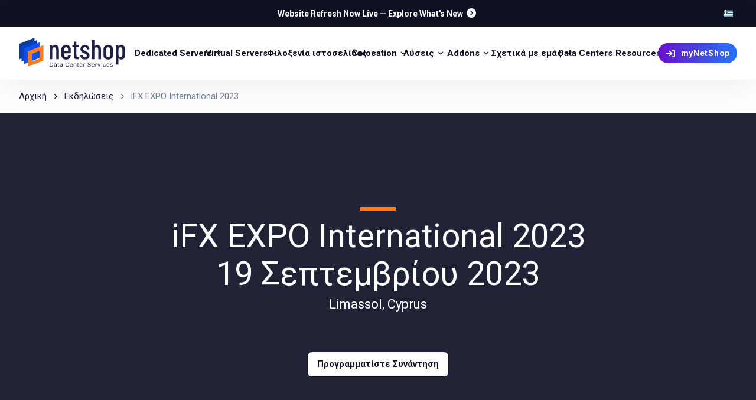

--- FILE ---
content_type: text/html; charset=UTF-8
request_url: https://netshop-isp.com.cy/el/events/ifx-expo-international-2023/
body_size: 111904
content:
<!DOCTYPE html><html><head><meta charSet="utf-8"/><meta http-equiv="x-ua-compatible" content="ie=edge"/><meta name="viewport" content="width=device-width, initial-scale=1, shrink-to-fit=no"/><meta name="generator" content="Gatsby 5.15.0"/><meta data-react-helmet="true" name="description" content="Let&#x27;s Meet at IFX EXPO International 2023 in Cyprus to discuss your Hosting and Connectivity Needs"/><meta data-react-helmet="true" name="image" content="/_gatsby/image/19cc46d3098a9d058a9c6eac160bdd8a/3e0b5e71e2e1b330003375c99e2f52f8/netshopisp-attend-ifx-expo-international-2023-cyprus.jpg?u=https%3A%2F%2Fnsblg42.netshop-isp.com.cy%2Fwp-content%2Fuploads%2F2023%2F08%2Fnetshopisp-attend-ifx-expo-international-2023-cyprus.jpg"/><meta data-react-helmet="true" property="image:width" content="1200"/><meta data-react-helmet="true" property="mage:height" content="630"/><meta data-react-helmet="true" name="googlebot" content="index, follow, max-snippet:-1, max-image-preview:large, max-video-preview:-1"/><meta data-react-helmet="true" name="bingbot" content="index, follow, max-snippet:-1, max-image-preview:large, max-video-preview:-1"/><meta data-react-helmet="true" property="og:type" content="website"/><meta data-react-helmet="true" property="og:url" content="https://netshop-isp.com.cy/el/events/ifx-expo-international-2023/"/><meta data-react-helmet="true" property="og:title" content="Meet NetShop ISP at IFX EXPO International 2023 in Limassol, Cyprus"/><meta data-react-helmet="true" name="twitter:title" content="Meet NetShop ISP at IFX EXPO International 2023 in Limassol, Cyprus"/><meta data-react-helmet="true" property="og:description" content="Let&#x27;s Meet at IFX EXPO International 2023 in Cyprus to discuss your Hosting and Connectivity Needs"/><meta data-react-helmet="true" name="twitter:description" content="Let&#x27;s Meet at IFX EXPO International 2023 in Cyprus to discuss your Hosting and Connectivity Needs"/><meta data-react-helmet="true" property="og:image" content="/_gatsby/image/19cc46d3098a9d058a9c6eac160bdd8a/3e0b5e71e2e1b330003375c99e2f52f8/netshopisp-attend-ifx-expo-international-2023-cyprus.jpg?u=https%3A%2F%2Fnsblg42.netshop-isp.com.cy%2Fwp-content%2Fuploads%2F2023%2F08%2Fnetshopisp-attend-ifx-expo-international-2023-cyprus.jpg"/><meta data-react-helmet="true" property="og:image:width" content="1200"/><meta data-react-helmet="true" property="og:image:height" content="630"/><meta data-react-helmet="true" name="twitter:image" content="/_gatsby/image/19cc46d3098a9d058a9c6eac160bdd8a/3e0b5e71e2e1b330003375c99e2f52f8/netshopisp-attend-ifx-expo-international-2023-cyprus.jpg?u=https%3A%2F%2Fnsblg42.netshop-isp.com.cy%2Fwp-content%2Fuploads%2F2023%2F08%2Fnetshopisp-attend-ifx-expo-international-2023-cyprus.jpg"/><meta data-react-helmet="true" property="article:publisher" content="https://www.facebook.com/isp.netshop/"/><meta data-react-helmet="true" name="twitter:card" content="summary_large_image"/><meta data-react-helmet="true" name="twitter:site" content="@NetshopIsp"/><meta data-react-helmet="true" name="twitter:creator" content="@NetshopIsp"/><meta data-react-helmet="true" http-equiv="Content-Type" content="text/html; charset=UTF-8"/><meta name="theme-color" content="#2d2ded"/><style data-href="/styles.4681ce08f009cc169322.css" data-identity="gatsby-global-css">@charset "UTF-8";@import url(https://fonts.googleapis.com/css2?family=Roboto:wght@400;500;700&display=swap);a,abbr,acronym,address,applet,article,aside,audio,b,big,blockquote,body,canvas,caption,center,cite,code,dd,del,details,dfn,div,dl,dt,em,embed,fieldset,figcaption,figure,footer,form,h1,h2,h3,h4,h5,h6,header,hgroup,html,i,iframe,img,ins,kbd,label,legend,li,main,mark,menu,nav,object,ol,output,p,pre,q,ruby,s,samp,section,small,span,strike,strong,sub,summary,sup,table,tbody,td,tfoot,th,thead,time,tr,tt,u,ul,var,video{border:0;color:var(--theme-ui-colors-text2026dark);font-size:100%;margin:0;padding:0;vertical-align:baseline}article,aside,details,figcaption,figure,footer,header,hgroup,main,menu,nav,section{display:block}[hidden]{display:none}body{line-height:1}menu,ol,ul{list-style:none}blockquote,q{quotes:none}blockquote:after,blockquote:before,q:after,q:before{content:"";content:none}table{border-collapse:collapse;border-spacing:0}@font-face{font-display:swap;font-family:netshop-circular;font-style:normal;font-weight:400;src:url(/fonts/netshop-circular-book.woff2) format("woff2"),url(/fonts/netshop-circular-book.woff) format("woff")}@font-face{font-display:swap;font-family:netshop-circular;font-style:normal;font-weight:500;src:url(/fonts/netshop-circular-medium.woff2) format("woff2"),url(/fonts/netshop-circular-medium.woff) format("woff")}@font-face{font-display:swap;font-family:netshop-circular;font-style:normal;font-weight:700;src:url(/fonts/netshop-circular-bold.woff2) format("woff2"),url(/fonts/netshop-circular-bold.woff) format("woff")}h1,h2,h3,h4,h5,h6,strong{font-weight:500}a{box-shadow:none;text-decoration:none}.youtubeContainer{height:0;overflow:hidden;padding-bottom:56.25%;position:relative;width:100%}.youtubeContainer iframe{height:100%;left:0;position:absolute;top:0;width:100%}h1 strong,h2 strong{color:var(--theme-ui-colors-accent)}html{--toastify-color-success:var(--theme-ui-colors-green)!important;--toastify-color-error:var(--theme-ui-colors-red)!important}.react-tabs__tab-list{border-bottom:0!important}.wp-block-preformatted{background-color:#ededed!important;font-size:12px!important}.wp-block-code{border-left:8px solid var(--theme-ui-colors-text)!important}section{padding-bottom:5rem;padding-top:5rem;position:relative;z-index:1}a{color:var(--theme-ui-colors-primary)}.Toastify{padding-bottom:0;padding-top:0}html{scroll-behavior:smooth}body{font-family:Roboto,sans-serif}.hero-slider-wrapper{overflow:hidden;position:relative}.hero-slider-inner{display:flex;transition:transform .6s ease;width:100%}.hero-slide{flex-shrink:0;width:100%}@keyframes header_title_anim{0%{height:0%}to{height:100%}}.vps{--svg:url("data:image/svg+xml;charset=utf-8,%3Csvg xmlns='http://www.w3.org/2000/svg' viewBox='0 0 20 20'%3E%3Cg%3E%3Cpath fill-rule='evenodd' d='M13 4h-1a4 4 0 0 0-3.874 3H8a4 4 0 1 0 0 8h8a4 4 0 0 0 .899-7.899A4 4 0 0 0 13 4' clip-rule='evenodd' opacity='.2'/%3E%3Cpath fill-rule='evenodd' d='M11 3h-1a4 4 0 0 0-3.874 3H6a4 4 0 1 0 0 8h8a4 4 0 0 0 .899-7.899A4 4 0 0 0 11 3M6.901 7l.193-.75A3 3 0 0 1 10 4h1c1.405 0 2.614.975 2.924 2.325l.14.61.61.141A3.001 3.001 0 0 1 14 13H6a3 3 0 1 1 0-6z' clip-rule='evenodd'/%3E%3Cpath d='M11 16.5a.5.5 0 0 1-1 0V9a.5.5 0 0 1 1 0z'/%3E%3Cpath d='M8.312 11.39a.5.5 0 0 1-.624-.78l2.5-2a.5.5 0 0 1 .624.78z'/%3E%3Cpath d='M13.312 10.61a.5.5 0 0 1-.624.78l-2.5-2a.5.5 0 1 1 .624-.78z'/%3E%3C/g%3E%3C/svg%3E")}.solutions,.vps{background-color:var(--theme-ui-colors-gray600);display:inline-block;height:35px;-webkit-mask-image:var(--svg);mask-image:var(--svg);-webkit-mask-repeat:no-repeat;mask-repeat:no-repeat;-webkit-mask-size:100% 100%;mask-size:100% 100%;vertical-align:middle;width:35px}.solutions{--svg:url("data:image/svg+xml;charset=utf-8,%3Csvg xmlns='http://www.w3.org/2000/svg' viewBox='0 0 24 24'%3E%3Cpath d='M4 9.674C4 5.436 7.358 2 11.5 2S19 5.436 19 9.674a7.74 7.74 0 0 1-2.499 5.72c-.51.467-.889.814-1.157 1.066a15 15 0 0 0-.4.39l-.025.027-.005.006-.003.003c-.237.3-.288.376-.318.446s-.053.16-.113.54c-.023.15-.026.406-.026 1.105v.03c0 .409 0 .762-.025 1.051-.027.306-.087.61-.248.895a2.07 2.07 0 0 1-.75.767c-.278.165-.575.226-.874.254-.283.026-.628.026-1.028.026h-.058c-.4 0-.745 0-1.028-.026-.3-.028-.596-.09-.875-.254a2.07 2.07 0 0 1-.749-.767c-.16-.285-.22-.588-.248-.895-.026-.29-.026-.642-.026-1.051v-.03c0-.699-.002-.955-.026-1.105-.06-.38-.081-.47-.112-.54-.03-.07-.081-.147-.318-.446l-.003-.003-.005-.006-.025-.027-.088-.09a15 15 0 0 0-.312-.3c-.268-.252-.647-.599-1.157-1.067A7.74 7.74 0 0 1 4 9.674' opacity='.5'/%3E%3Cpath d='M10.298 13.625a.75.75 0 1 0-1.299.75 2.76 2.76 0 0 0 1.632 1.271V17a.75.75 0 0 0 1.5 0v-1.353a2.76 2.76 0 0 0 1.632-1.271.75.75 0 0 0-1.299-.751 1.249 1.249 0 0 1-2.166 0m-.384 6.05h3.17a4 4 0 0 1-.014.258c-.018.209-.05.285-.071.323a.7.7 0 0 1-.25.255c-.037.022-.111.054-.316.073-.214.02-.496.02-.934.02-.437 0-.72 0-.934-.02-.204-.019-.279-.05-.316-.073a.7.7 0 0 1-.25-.255c-.02-.038-.052-.114-.07-.323a5 5 0 0 1-.015-.259'/%3E%3C/svg%3E")}.webhosting{--svg:url("data:image/svg+xml;charset=utf-8,%3Csvg xmlns='http://www.w3.org/2000/svg' viewBox='0 0 24 24'%3E%3Cpath fill-rule='evenodd' d='M1 20.24c0-.42.344-.76.767-.76h20.466c.423 0 .767.34.767.76s-.344.76-.767.76H1.767A.764.764 0 0 1 1 20.24' clip-rule='evenodd'/%3E%3Cpath d='M3.69 3.89c-.899.89-.899 2.324-.899 5.19v5.067c0 1.91 0 2.866.6 3.46.599.593 1.564.593 3.493.593h10.233c1.93 0 2.894 0 3.493-.594.6-.593.6-1.549.6-3.46V9.08c0-2.866 0-4.3-.9-5.19C19.412 3 17.965 3 15.07 3H8.93c-2.894 0-4.34 0-5.24.89' opacity='.5'/%3E%3Cpath d='M8.93 14.4a.764.764 0 0 0-.767.76c0 .42.344.76.768.76h6.14c.423 0 .767-.34.767-.76s-.344-.76-.768-.76z'/%3E%3C/svg%3E")}.addons,.webhosting{background-color:var(--theme-ui-colors-gray600);display:inline-block;height:35px;-webkit-mask-image:var(--svg);mask-image:var(--svg);-webkit-mask-repeat:no-repeat;mask-repeat:no-repeat;-webkit-mask-size:100% 100%;mask-size:100% 100%;vertical-align:middle;width:35px}.addons{--svg:url("data:image/svg+xml;charset=utf-8,%3Csvg xmlns='http://www.w3.org/2000/svg' viewBox='0 0 24 24'%3E%3Cpath d='M6.5 18v-.09c0-.865 0-1.659.087-2.304.095-.711.32-1.463.938-2.08.618-.619 1.37-.844 2.08-.94.646-.086 1.44-.086 2.306-.086h.178c.866 0 1.66 0 2.305.087.711.095 1.463.32 2.08.938.619.618.844 1.37.94 2.08.085.637.086 1.416.086 2.267 2.573-.55 4.5-2.812 4.5-5.52 0-2.47-1.607-4.572-3.845-5.337C17.837 4.194 15.415 2 12.476 2 9.32 2 6.762 4.528 6.762 7.647c0 .69.125 1.35.354 1.962a4.4 4.4 0 0 0-.83-.08C3.919 9.53 2 11.426 2 13.765S3.919 18 6.286 18z' opacity='.5'/%3E%3Cpath fill-rule='evenodd' d='M12 22c-1.886 0-2.828 0-3.414-.586S8 19.886 8 18s0-2.828.586-3.414S10.114 14 12 14s2.828 0 3.414.586S16 16.114 16 18s0 2.828-.586 3.414S13.886 22 12 22m.667-5.778a.667.667 0 0 0-1.334 0v1.111h-1.11a.667.667 0 0 0 0 1.334h1.11v1.11a.667.667 0 0 0 1.334 0v-1.11h1.11a.667.667 0 0 0 0-1.334h-1.11z' clip-rule='evenodd'/%3E%3C/svg%3E")}.dedicated{--svg:url("data:image/svg+xml;charset=utf-8,%3Csvg xmlns='http://www.w3.org/2000/svg' viewBox='0 0 24 24'%3E%3Cg fill='none' stroke='%23000' stroke-width='1.5'%3E%3Cpath d='M2 17c0-1.886 0-2.828.586-3.414S4.114 13 6 13h12c1.886 0 2.828 0 3.414.586S22 15.114 22 17s0 2.828-.586 3.414S19.886 21 18 21H6c-1.886 0-2.828 0-3.414-.586S2 18.886 2 17ZM2 6c0-1.886 0-2.828.586-3.414S4.114 2 6 2h12c1.886 0 2.828 0 3.414.586S22 4.114 22 6s0 2.828-.586 3.414S19.886 10 18 10H6c-1.886 0-2.828 0-3.414-.586S2 7.886 2 6Z' opacity='.5'/%3E%3Cpath stroke-linecap='round' d='M11 6h7M6 6h2m3 11h7M6 17h2'/%3E%3C/g%3E%3C/svg%3E")}.colocation,.dedicated{background-color:var(--theme-ui-colors-gray600);display:inline-block;height:35px;-webkit-mask-image:var(--svg);mask-image:var(--svg);-webkit-mask-repeat:no-repeat;mask-repeat:no-repeat;-webkit-mask-size:100% 100%;mask-size:100% 100%;vertical-align:middle;width:35px}.colocation{--svg:url("data:image/svg+xml;charset=utf-8,%3Csvg xmlns='http://www.w3.org/2000/svg' viewBox='0 0 24 24'%3E%3Cpath d='M5.684 12c0 .584-.47 1.059-1.052 1.059a1.056 1.056 0 0 1-1.053-1.06c0-.584.471-1.058 1.053-1.058.581 0 1.052.474 1.052 1.059m0 6.353c0 .584-.47 1.058-1.052 1.058a1.056 1.056 0 0 1-1.053-1.058c0-.585.471-1.06 1.053-1.06.581 0 1.052.475 1.052 1.06m0-12.706c0 .584-.47 1.059-1.052 1.059a1.056 1.056 0 0 1-1.053-1.06c0-.584.471-1.058 1.053-1.058.581 0 1.052.474 1.052 1.059'/%3E%3Cpath fill-rule='evenodd' d='M3.516 15.725c.271-.019.618-.02 1.116-.02h14.736c.498 0 .845.001 1.117.02.266.018.422.052.54.102.387.161.695.47.855.86.049.119.083.275.101.543.019.273.019.622.019 1.123 0 .5 0 .85-.019 1.123-.018.268-.052.424-.101.544-.16.389-.468.698-.855.86-.118.049-.274.083-.54.101-.272.019-.619.019-1.117.019H4.632c-.498 0-.845 0-1.116-.019-.267-.018-.423-.053-.541-.102a1.58 1.58 0 0 1-.855-.86c-.049-.119-.083-.275-.101-.543A18 18 0 0 1 2 18.353c0-.5 0-.85.019-1.123.018-.268.052-.424.101-.544.16-.389.468-.698.855-.86.118-.049.274-.083.54-.101m1.116 3.687c.58 0 1.052-.474 1.052-1.06 0-.584-.471-1.058-1.052-1.058s-1.053.474-1.053 1.059.471 1.059 1.053 1.059m.001-11.118c-.498 0-.845 0-1.116-.019-.267-.018-.423-.052-.541-.102a1.58 1.58 0 0 1-.855-.86c-.049-.119-.083-.275-.101-.543A18 18 0 0 1 2 5.647c0-.5 0-.85.019-1.123.018-.268.052-.424.101-.544.16-.389.468-.698.855-.86.118-.049.274-.083.54-.101A18 18 0 0 1 4.633 3h14.736c.498 0 .845 0 1.117.019.266.018.422.052.54.102.387.161.695.47.855.86.049.119.083.275.101.543.019.274.019.622.019 1.123 0 .5 0 .85-.019 1.123-.018.268-.052.424-.101.544-.16.389-.468.698-.855.86-.118.049-.274.083-.54.101a18 18 0 0 1-1.117.02zm0 1.059c-.498 0-.845 0-1.116.019-.267.018-.423.052-.541.102a1.58 1.58 0 0 0-.855.86c-.049.119-.083.275-.101.543C2 11.15 2 11.5 2 12s0 .85.019 1.123c.018.268.052.424.101.544.16.389.468.698.855.86.118.049.274.083.54.101.272.019.619.02 1.117.02h14.736c.498 0 .845-.001 1.117-.02.266-.018.422-.052.54-.102a1.58 1.58 0 0 0 .855-.86c.049-.119.083-.275.101-.543C22 12.85 22 12.5 22 12s0-.85-.019-1.123c-.018-.268-.052-.424-.101-.544a1.58 1.58 0 0 0-.855-.86c-.118-.049-.274-.083-.54-.101a18 18 0 0 0-1.117-.02zM5.684 12c0 .585-.471 1.059-1.052 1.059A1.056 1.056 0 0 1 3.579 12c0-.585.471-1.059 1.053-1.059.58 0 1.052.474 1.052 1.059M4.632 6.706c.58 0 1.052-.474 1.052-1.059s-.471-1.059-1.052-1.059-1.053.474-1.053 1.06c0 .584.471 1.058 1.053 1.058' clip-rule='evenodd' opacity='.5'/%3E%3C/svg%3E")}.datacenter{--svg:url("data:image/svg+xml;charset=utf-8,%3Csvg xmlns='http://www.w3.org/2000/svg' viewBox='0 0 24 24'%3E%3Cpath d='M20.913 5.889c.337.504.337 1.206.337 2.611v12.75h.5a.75.75 0 0 1 0 1.5h-20a.75.75 0 1 1 0-1.5h.5V8.5c0-1.405 0-2.107.337-2.611a2 2 0 0 1 .552-.552c.441-.295 2.537-.332 3.618-.336q-.005.437-.004.91V7.25H4.25a.75.75 0 1 0 0 1.5h2.503v1.5H4.25a.75.75 0 0 0 0 1.5h2.503v1.5H4.25a.75.75 0 0 0 0 1.5h2.503v6.5h10v-6.5h2.497a.75.75 0 1 0 0-1.5h-2.497v-1.5h2.497a.75.75 0 1 0 0-1.5h-2.497v-1.5h2.497a.75.75 0 0 0 0-1.5h-2.497V5.91q.001-.471-.004-.91c1.081.005 3.17.042 3.612.337a2 2 0 0 1 .552.552' opacity='.5'/%3E%3Cpath fill-rule='evenodd' d='M10.75 2h2c1.886 0 2.828 0 3.414.586S16.75 4.114 16.75 6v15.25h5a.75.75 0 0 1 0 1.5h-20a.75.75 0 0 1 0-1.5h5V6c0-1.886 0-2.828.586-3.414S8.864 2 10.75 2m1 16.25a.75.75 0 0 1 .75.75v2.25H11V19a.75.75 0 0 1 .75-.75m-2-4.25a.75.75 0 0 0 0 1.5h4a.75.75 0 0 0 0-1.5zM9 11.75a.75.75 0 0 1 .75-.75h4a.75.75 0 0 1 0 1.5h-4a.75.75 0 0 1-.75-.75m.75-3.25a.75.75 0 0 0 0 1.5h4a.75.75 0 0 0 0-1.5zM9 6.25a.75.75 0 0 1 .75-.75h4a.75.75 0 0 1 0 1.5h-4A.75.75 0 0 1 9 6.25' clip-rule='evenodd'/%3E%3C/svg%3E");height:35px;width:35px}.aboutus,.datacenter{background-color:var(--theme-ui-colors-gray600);display:inline-block;-webkit-mask-image:var(--svg);mask-image:var(--svg);-webkit-mask-repeat:no-repeat;mask-repeat:no-repeat;-webkit-mask-size:100% 100%;mask-size:100% 100%;vertical-align:middle}.aboutus{--svg:url("data:image/svg+xml;charset=utf-8,%3Csvg xmlns='http://www.w3.org/2000/svg' viewBox='0 0 256 256'%3E%3Cg%3E%3Cpath d='M168 144a40 40 0 1 1-40-40 40 40 0 0 1 40 40M64 56a32 32 0 1 0 32 32 32 32 0 0 0-32-32m128 0a32 32 0 1 0 32 32 32 32 0 0 0-32-32' opacity='.2'/%3E%3Cpath d='M244.8 150.4a8 8 0 0 1-11.2-1.6A51.6 51.6 0 0 0 192 128a8 8 0 0 1 0-16 24 24 0 1 0-23.24-30 8 8 0 1 1-15.5-4A40 40 0 1 1 219 117.51a67.94 67.94 0 0 1 27.43 21.68 8 8 0 0 1-1.63 11.21M190.92 212a8 8 0 1 1-13.85 8 57 57 0 0 0-98.15 0 8 8 0 1 1-13.84-8 72.06 72.06 0 0 1 33.74-29.92 48 48 0 1 1 58.36 0A72.06 72.06 0 0 1 190.92 212M128 176a32 32 0 1 0-32-32 32 32 0 0 0 32 32m-56-56a8 8 0 0 0-8-8 24 24 0 1 1 23.24-30 8 8 0 1 0 15.5-4A40 40 0 1 0 37 117.51a67.94 67.94 0 0 0-27.4 21.68 8 8 0 1 0 12.8 9.61A51.6 51.6 0 0 1 64 128a8 8 0 0 0 8-8'/%3E%3C/g%3E%3C/svg%3E");height:40px;width:40px}.resources{--svg:url("data:image/svg+xml;charset=utf-8,%3Csvg xmlns='http://www.w3.org/2000/svg' viewBox='0 0 24 24'%3E%3Cpath fill-rule='evenodd' d='M3.255 3.667A1.01 1.01 0 0 1 4.022 2H16.5c3.464 0 5.629 3.75 3.897 6.75A4.5 4.5 0 0 1 16.5 11H4.022a1.01 1.01 0 0 1-.767-1.667l.754-.88a3 3 0 0 0 0-3.905l-.754-.88z' class='prefix__duoicon-secondary-layer' opacity='.3'/%3E%3Cpath fill-rule='evenodd' d='M3 16.5A4.5 4.5 0 0 1 7.5 12h12.478a1.01 1.01 0 0 1 .767 1.667l-.755.88a3 3 0 0 0 0 3.905l.755.88A1.01 1.01 0 0 1 19.978 21H7.5A4.5 4.5 0 0 1 3 16.5' class='prefix__duoicon-primary-layer'/%3E%3C/svg%3E");background-color:var(--theme-ui-colors-gray600);display:inline-block;height:35px;-webkit-mask-image:var(--svg);mask-image:var(--svg);-webkit-mask-repeat:no-repeat;mask-repeat:no-repeat;-webkit-mask-size:100% 100%;mask-size:100% 100%;vertical-align:middle;width:35px}.devicon--almalinux{background-image:url("data:image/svg+xml;charset=utf-8,%3Csvg xmlns='http://www.w3.org/2000/svg' viewBox='0 0 128 128'%3E%3Cpath fill='%2385d82e' d='M95.965 47.4c-8.687-.15-17.27 3.253-23.996 9.49-.63.426-.84 1.067-.418 1.708 4.195-1.282 8.597-2.563 13.21-2.774 4.825-.426 9.86-.851 14.684 1.278 6.082 2.559 7.133 8.316 2.516 12.796-2.098 2.133-4.824 3.625-7.758 4.477-1.68.426-1.89 1.281-1.262 2.984 1.891 4.692 3.149 9.598 2.52 14.926-.211.856-.422 1.496.418 2.133 1.886 1.281 9.02 0 10.488-1.492 2.727-2.559 1.676-5.543 1.047-8.317-.836-3.41-.418-6.609 1.469-9.382 1.887-2.77 4.613-4.051 7.55-5.329 1.258-.425 2.31-1.066 3.149-2.558 1.887-3.625-.422-9.809-3.988-12.797-6.055-4.758-12.873-7.025-19.63-7.143zm22.734 24.809q-.498-.007-1.01.033c-5.66.641-9.437 4.906-9.02 10.664.422 5.328 5.036 9.38 10.278 8.953 5.453-.426 9.442-5.117 9.02-10.875-.392-5.196-4.289-8.707-9.268-8.775'/%3E%3Cpath fill='%2322c1ff' d='M69.662 63.74c-.262-.027-.523.08-.838.4 2.516 3.836 4.824 7.891 6.711 12.153 1.68 4.692 3.567 9.383 2.938 14.715-.63 6.398-5.875 9.168-11.328 5.969-2.727-1.493-4.825-3.625-6.5-6.184-1.051-1.492-2.098-1.492-3.356-.426-3.988 3.414-8.18 5.973-13.426 6.824-.836 0-1.675 0-2.097.852-.63 2.133 2.52 8.742 4.406 9.809 3.144 1.921 5.664 0 8.18-1.493 2.937-1.703 5.87-2.343 9.226-1.277 3.149 1.067 5.246 3.41 7.133 5.969.84 1.066 1.68 1.918 3.355 2.347 3.985 1.067 9.438-3.199 11.118-7.464 6.293-16.418-.84-33.266-14.684-41.793-.314-.213-.576-.374-.838-.4zm-9.017 44.112c-5.036 0-9.23 4.265-9.23 9.808 0 6.183 3.983 10.024 10.07 10.024 4.82-.215 9.015-4.692 9.015-9.809 0-5.332-4.824-10.023-9.855-10.023'/%3E%3Cpath fill='%23ffc911' d='M99.096 4.623a9 9 0 0 0-.49.025c-5.454.426-9.227 5.329-8.81 10.66.419 5.333 5.243 9.383 10.696 8.958 5.035-.426 9.23-5.332 8.813-10.45-.41-5.165-5.144-9.325-10.21-9.193zM80.789 7.607c-2.765-.032-5.766.906-7.77 2.584-13.632 11.09-15.94 29.641-8.18 44.352.208.64.63 1.281 1.466.855v-.002c-.207-4.69-.418-9.38.422-13.86.84-5.118 1.675-10.235 4.824-14.497 3.773-5.332 9.648-5.121 12.793.637 1.68 2.773 2.308 5.758 2.515 8.957 0 1.918.84 2.344 2.52 2.133 5.032-.852 10.066-.852 14.89 1.066.63.211 1.258.64 2.098 0 1.676-1.492 2.098-8.957 1.047-10.875-1.887-3.414-4.824-2.984-7.758-2.984-3.355.21-6.293-.856-8.601-3.625-2.098-2.559-2.727-5.758-3.145-8.957-.21-1.492-.422-2.774-1.68-3.84-1.283-1.306-3.29-1.918-5.44-1.944z'/%3E%3Cpath fill='%230068d8' d='M21.68 47.53c-.39.014-.833.163-1.305.404-.84.425-1.68.851-2.309 1.28-5.453 3.41-6.082 7.677-1.468 12.368 3.355 3.41 5.035 7.25 3.777 11.941-.629 2.344-1.89 4.051-3.355 5.97-1.051 1.28-1.47 2.558-1.262 4.265.422 4.05 4.406 8.101 9.23 8.527 13.422 1.281 24.328-3.41 31.88-14.926 2.519-3.624 4.405-7.675 5.245-11.941-.84-.211-1.05.215-1.68.43-4.823 5.117-9.859 10.02-16.359 13.433-2.515 1.278-5.242 2.344-8.18 2.344-4.613 0-7.34-2.984-6.921-7.676.21-3.84 1.68-7.25 4.195-10.023 1.258-1.492 1.258-2.344-.211-3.625-4.195-2.985-7.969-6.61-9.855-11.516-.264-.932-.771-1.281-1.422-1.256zM9.646 60.872q-.505.008-1.017.068c-4.824.426-9.02 5.543-8.602 10.66.423 5.335 5.453 9.6 10.489 8.96 6.082-.426 9.23-6.399 9.02-11.301-.396-4.798-4.842-8.472-9.89-8.385z'/%3E%3Cpath fill='%23ff4546' d='M33.938.316a9 9 0 0 0-.981.067c-5.66.64-9.02 5.117-8.387 11.3.629 4.692 5.66 8.743 10.485 8.106 5.664-.856 9.437-5.547 8.808-11.09-.59-4.6-5.048-8.447-9.925-8.383m17.26 6.938c-2.666-.061-4.711 1.697-5.866 5.07-2.516 7.465-7.34 10.235-15.102 8.742-1.046-.214-2.097-.425-2.515-.425-3.985.64-6.293 2.984-6.922 6.183-.84 9.81 4.195 16.844 11.117 22.602 7.34 6.398 16.36 7.89 25.797 7.465.84 0 1.68 0 1.887-.641.21-1.066-.836-1.066-1.469-1.277-4.402-1.922-9.016-3.414-13.004-6.188-3.984-2.769-8.598-5.117-10.277-10.445-1.258-4.051.422-7.676 4.406-8.957 3.566-1.281 7.133-1.281 10.488 0 2.098.851 2.934.426 3.356-1.918.629-4.051 1.886-7.89 4.402-11.3 2.938-4.267 2.938-4.692-1.887-7.466-.21 0-.21-.215-.418-.215-1.442-.8-2.782-1.202-3.994-1.23z'/%3E%3C/svg%3E")}.devicon--almalinux,.devicon--centos{background-repeat:no-repeat;background-size:100% 100%;display:inline-block;height:30px;width:30px}.devicon--centos{background-image:url("data:image/svg+xml;charset=utf-8,%3Csvg xmlns='http://www.w3.org/2000/svg' viewBox='0 0 128 128'%3E%3Cpath fill='%23932279' d='m59.033 64.192-27.305 26.66-27.302-26.66 27.302-26.651zm0 0'/%3E%3Cpath fill='%23efa724' d='M64.72 58.736 37.824 31.91 64.72 5.084 91.61 31.91zm0 0'/%3E%3Cpath fill='%239ccd2a' d='m91.675 96.563-27.307 26.661-27.3-26.661 27.302-26.65zm0 0'/%3E%3Cpath fill='%23262577' d='M97.362 91.108 70.466 64.277l26.895-26.821 26.895 26.821zm0 0'/%3E%3Cpath fill='%23efa724' d='M70.066 69.484h36.461v36.401H70.066zm0 0'/%3E%3Cpath fill='%23932279' d='M70.216 22.454h36.577v36.231H70.216zm0 0'/%3E%3Cpath fill='%23262577' d='M21.1 69.484h38.084v37.753H21.1zm0 0'/%3E%3Cpath fill='%239ccd2a' d='M21.1 20.928h38.084v37.538H21.1zm0 0'/%3E%3Cpath fill='%23fff' d='M64.722.464 48.268 17.227H19.739v28.395L2.483 62.837l17.256 17.229v28.149h27.697l16.93 16.901 16.935-16.901h27.983V80.148l16.89-17.229-16.66-16.973V17.454H81.392zm-.005 3.9 12.841 13.089h-8.71v33.645l-4.13 4.206-4.175-4.257v-33.82h-8.445zm-42.26 15.633h23.107l-9.661 9.841 21.92 22.356v3.418h-4.105L31.723 33.653 22.458 42.9zm26.937 0h8.43v28.277L39.743 29.836zm22.177.215h8.695l9.431 9.626L71.569 48.32zm12.529 0h22.697v22.951l-9.436-9.62-21.856 22.291h-3.934v-3.599l21.961-22.398zm13.261 17.245 9.436 9.615v8.761H79.339zm-65.633.067 18.117 18.089H22.457V46.78zM19.74 49.487v8.878h32.864l4.49 4.472-4.03 4.027H19.739v9.328L6.364 62.837zm89.776.358 12.825 13.074-13.057 13.315V66.86H76.246l-3.86-3.94 4.249-4.329h32.878zm-48.974 5.117 4.175 4.247 4.13-4.201v3.581h3.955l-4.249 4.329 3.86 3.94h-3.7v4.222l-4.346-4.339-3.819 3.817v-3.694H56.94l4.03-4.027-.966-.956-3.524-3.516h4.065zm-38.08 14.656H50.3L31.728 88.161l-9.265-9.256zm31.712 0h3.65v3.659L35.127 95.928l9.546 9.527H22.462V82.777l9.261 9.247zm17.256 0h3.689l22.241 22.68.961-.967 8.24-8.413v22.546H84.06l9.551-9.533-.966-.972L71.43 73.795zm7.519 0h27.613v9.39l-9.201 9.379zm-14.577.998 4.34 4.335v33.267h8.716l-13.055 13.028-13.055-13.028h9.231V74.431zm-6.547 6.534v28.307h-9.27l-9.546-9.527zm13.606.512L89.737 95.93l-9.551 9.533H71.43zm0 0'/%3E%3C/svg%3E")}.devicon--debian{background-image:url("data:image/svg+xml;charset=utf-8,%3Csvg xmlns='http://www.w3.org/2000/svg' viewBox='0 0 128 128'%3E%3Cpath fill='%23a80030' d='M73.776 67.531c-2.065.028.391 1.063 3.087 1.479a28 28 0 0 0 2.023-1.741c-1.679.41-3.387.419-5.11.262m11.086-2.763c1.229-1.697 2.127-3.556 2.442-5.478-.276 1.369-1.019 2.553-1.72 3.801-3.86 2.431-.363-1.443-.002-2.916-4.15 5.225-.57 3.133-.72 4.593m4.093-10.648c.249-3.72-.733-2.544-1.063-1.125.384.201.69 2.622 1.063 1.125M65.944 3.283c1.102.198 2.381.35 2.202.612 1.206-.263 1.48-.506-2.202-.612m2.202.613-.779.161.725-.064zm34.372 51.634c.123 3.34-.978 4.961-1.969 7.829l-1.786.892c-1.46 2.838.142 1.802-.903 4.059-2.281 2.027-6.921 6.345-8.406 6.738-1.084-.023.734-1.278.972-1.771-3.052 2.098-2.449 3.147-7.118 4.422l-.136-.305c-11.516 5.417-27.51-5.318-27.299-19.966-.123.931-.349.697-.605 1.074-.594-7.537 3.481-15.107 10.353-18.196 6.722-3.329 14.602-1.963 19.417 2.524-2.644-3.465-7.909-7.137-14.148-6.793-6.111.097-11.828 3.98-13.735 8.196-3.132 1.972-3.495 7.6-4.859 8.628-1.835 13.491 3.453 19.318 12.398 26.175 1.407.949.396 1.093.587 1.815-2.972-1.392-5.694-3.493-7.931-6.065 1.186 1.739 2.468 3.429 4.125 4.756-2.803-.949-6.546-6.79-7.64-7.028 4.832 8.649 19.599 15.169 27.333 11.935-3.579.131-8.124.073-12.145-1.413-1.688-.869-3.984-2.669-3.574-3.007 10.553 3.944 21.456 2.988 30.586-4.333 2.323-1.81 4.861-4.887 5.594-4.93-1.105 1.661.188.8-.66 2.266 2.316-3.733-1.005-1.521 2.394-6.448l1.256 1.729c-.467-3.098 3.848-6.861 3.41-11.762.99-1.499 1.104 1.612.054 5.061 1.457-3.825.384-4.44.759-7.597.404 1.062.935 2.188 1.208 3.308-.95-3.696.975-6.226 1.45-8.373-.467-.208-1.464 1.634-1.692-2.732.034-1.896.528-.993.718-1.46-.373-.215-1.349-1.668-1.944-4.456.431-.655 1.151 1.698 1.739 1.795-.378-2.217-1.028-3.907-1.053-5.609-1.713-3.579-.606.478-1.996-1.536-1.823-5.687 1.513-1.32 1.738-3.903 2.763 4.003 4.339 10.208 5.062 12.777-.552-3.133-1.443-6.168-2.532-9.105.839.354-1.352-6.446 1.091-1.943-2.609-9.6-11.166-18.569-19.038-22.778.962.881 2.179 1.989 1.743 2.162-3.915-2.331-3.227-2.513-3.787-3.498-3.19-1.297-3.399.104-5.511.003-6.012-3.188-7.171-2.85-12.703-4.848l.252 1.177c-3.984-1.327-4.641.503-8.945.004-.263-.205 1.379-.74 2.73-.937-3.85.508-3.67-.759-7.438.14.929-.651 1.909-1.082 2.9-1.637-3.139.191-7.495 1.828-6.151.339-5.121 2.286-14.218 5.493-19.322 10.28l-.161-1.073c-2.339 2.809-10.2 8.387-10.826 12.022l-.625.146c-1.218 2.06-2.004 4.396-2.97 6.517-1.592 2.713-2.334 1.044-2.107 1.469-3.132 6.349-4.687 11.683-6.03 16.057.958 1.432.022 8.614.385 14.364-1.572 28.394 19.928 55.962 43.43 62.329 3.445 1.23 8.567 1.184 12.924 1.311-5.141-1.471-5.806-.778-10.813-2.525-3.614-1.701-4.405-3.644-6.964-5.864l1.014 1.79c-5.019-1.775-2.918-2.198-7.002-3.491l1.083-1.412c-1.627-.123-4.309-2.74-5.042-4.191l-1.779.07c-2.138-2.638-3.277-4.538-3.194-6.011l-.575 1.024c-.652-1.119-7.865-9.893-4.123-7.85-.696-.637-1.62-1.035-2.622-2.856l.762-.871c-1.802-2.316-3.315-5.287-3.2-6.276.96 1.298 1.627 1.54 2.287 1.763-4.548-11.285-4.803-.622-8.248-11.487l.729-.059c-.559-.842-.898-1.756-1.347-2.652l.316-3.161c-3.274-3.786-.916-16.098-.443-22.851.328-2.746 2.733-5.669 4.563-10.252l-1.114-.192c2.131-3.717 12.167-14.928 16.815-14.351 2.251-2.829-.446-.011-.886-.723 4.945-5.119 6.5-3.617 9.838-4.537 3.6-2.137-3.089.833-1.383-.815 6.223-1.589 4.41-3.613 12.528-4.42.857.487-1.987.752-2.701 1.385 5.185-2.536 16.408-1.959 23.697 1.408 8.458 3.952 17.961 15.638 18.336 26.631l.427.114c-.216 4.37.669 9.424-.865 14.066zM51.233 70.366l-.29 1.448c1.357 1.845 2.435 3.843 4.167 5.283-1.246-2.434-2.173-3.44-3.877-6.731m3.208-.126c-.718-.795-1.144-1.751-1.62-2.704.456 1.675 1.388 3.114 2.255 4.578zm56.785-12.343-.304.762a36.7 36.7 0 0 1-3.599 11.487 36.1 36.1 0 0 0 3.903-12.249M66.353 2.293c1.396-.513 3.433-.281 4.914-.617-1.93.162-3.852.259-5.75.503zM17.326 28.362c.322 2.979-2.242 4.135.567 2.171 1.506-3.39-.588-.935-.567-2.171M14.025 42.15c.646-1.986.764-3.18 1.011-4.328-1.788 2.285-.823 2.773-1.011 4.328'/%3E%3C/svg%3E")}.devicon--debian,.devicon--rockylinux{background-repeat:no-repeat;background-size:100% 100%;display:inline-block;height:30px;width:30px}.devicon--rockylinux{background-image:url("data:image/svg+xml;charset=utf-8,%3Csvg xmlns='http://www.w3.org/2000/svg' viewBox='0 0 128 128'%3E%3Cpath fill='%2310b982' d='M124.438 85.105A63.9 63.9 0 0 0 128 64c0-35.348-28.652-64-64-64S0 28.652 0 64c0 17.488 7.016 33.34 18.387 44.89l64.918-64.917Zm-11.692 20.364L83.305 76.027l-46.106 46.106C45.352 125.898 54.43 128 64 128c19.523 0 37.008-8.742 48.746-22.531m0 0'/%3E%3C/svg%3E")}.devicon--ubuntu:after{content:url("data:image/svg+xml;charset=utf-8,%3Csvg xmlns='http://www.w3.org/2000/svg' viewBox='0 0 256 256'%3E%3Cpath fill='%23dd4814' d='M255.637 127.683c0 70.514-57.165 127.68-127.683 127.68C57.434 255.363.27 198.197.27 127.683.27 57.165 57.436 0 127.954 0c70.519 0 127.683 57.165 127.683 127.683'/%3E%3Cpath fill='%23fff' d='M41.133 110.633c-9.419 0-17.05 7.631-17.05 17.05 0 9.414 7.631 17.046 17.05 17.046 9.415 0 17.046-7.632 17.046-17.046 0-9.419-7.631-17.05-17.046-17.05m121.715 77.478c-8.153 4.71-10.95 15.13-6.24 23.279 4.705 8.154 15.125 10.949 23.279 6.24 8.153-4.705 10.949-15.125 6.24-23.28-4.705-8.148-15.131-10.943-23.279-6.239m-84.686-60.428c0-16.846 8.368-31.73 21.171-40.742L86.87 66.067c-14.914 9.97-26.012 25.204-30.624 43.047 5.382 4.39 8.826 11.075 8.826 18.568 0 7.489-3.444 14.174-8.826 18.565C60.852 164.094 71.95 179.33 86.87 189.3l12.463-20.88c-12.803-9.007-21.171-23.89-21.171-40.737m49.792-49.797c26.013 0 47.355 19.944 49.595 45.38l24.29-.358c-1.194-18.778-9.398-35.636-22.002-48.032-6.482 2.449-13.97 2.074-20.44-1.656-6.483-3.741-10.548-10.052-11.659-16.902a74.3 74.3 0 0 0-19.785-2.69 73.8 73.8 0 0 0-32.819 7.663l11.845 21.227a49.6 49.6 0 0 1 20.975-4.632m0 99.59a49.6 49.6 0 0 1-20.974-4.632l-11.845 21.225a73.7 73.7 0 0 0 32.82 7.671 74 74 0 0 0 19.784-2.697c1.111-6.85 5.177-13.155 11.658-16.902 6.476-3.737 13.959-4.105 20.44-1.656 12.605-12.396 20.808-29.254 22.004-48.032l-24.297-.358c-2.235 25.443-23.576 45.38-49.59 45.38m34.888-110.231c8.154 4.708 18.575 1.92 23.279-6.234 4.71-8.154 1.92-18.575-6.234-23.285-8.154-4.704-18.574-1.91-23.285 6.244-4.703 8.15-1.908 18.57 6.24 23.275'/%3E%3C/svg%3E")}.devicon--ubuntu:after,.devicon--windows:after{display:inline-block;height:30px;vertical-align:middle;width:30px}.devicon--windows:after{content:url("data:image/svg+xml;charset=utf-8,%3Csvg xmlns='http://www.w3.org/2000/svg' viewBox='0 0 128 128'%3E%3Cpath fill='%2300adef' d='m126 1.637-67 9.834v49.831l67-.534zM1.647 66.709l.003 42.404 50.791 6.983-.04-49.057zm56.82.68.094 49.465 67.376 9.509.016-58.863zM1.61 19.297l.047 42.383 50.791-.289-.023-49.016z'/%3E%3C/svg%3E")}.devicon--oracle{background-image:url("data:image/svg+xml;charset=utf-8,%3Csvg xmlns='http://www.w3.org/2000/svg' viewBox='0 0 128 128'%3E%3Cpath fill='%23ea1b22' d='M55.387 66.469h8.333l-4.407-7.09-8.088 12.819h-3.681L57.382 56.8a2.32 2.32 0 0 1 1.931-.998c.765 0 1.478.363 1.892.972l9.876 15.424H67.4l-1.736-2.865h-8.438zm38.235 2.864V55.958h-3.123v14.685c0 .402.156.791.454 1.089s.7.466 1.141.466h14.244l1.841-2.865zm-51.677-2.397c3.033 0 5.496-2.449 5.496-5.482s-2.462-5.496-5.496-5.496H28.28v16.241h3.123V58.822h10.335c1.452 0 2.618 1.18 2.618 2.631s-1.167 2.631-2.618 2.631l-8.806-.013 9.324 8.127h4.538l-6.274-5.263h1.425zM9.059 72.198c-4.483 0-8.122-3.629-8.122-8.114s3.638-8.127 8.122-8.127h9.439c4.485 0 8.121 3.643 8.121 8.127s-3.636 8.114-8.121 8.114zm9.229-2.865a5.25 5.25 0 0 0 5.258-5.249 5.26 5.26 0 0 0-5.258-5.263H9.267a5.26 5.26 0 0 0-5.256 5.263 5.25 5.25 0 0 0 5.256 5.249zm59.314 2.865c-4.484 0-8.126-3.629-8.126-8.114s3.642-8.127 8.126-8.127h11.212l-1.829 2.864H77.81a5.267 5.267 0 0 0-5.264 5.263c0 2.903 2.36 5.249 5.264 5.249h11.263l-1.84 2.865zm38.197-2.865a5.25 5.25 0 0 1-5.055-3.824h13.35l1.84-2.864h-15.19a5.266 5.266 0 0 1 5.055-3.824h9.163l1.854-2.864h-11.225c-4.484 0-8.126 3.643-8.126 8.127s3.642 8.114 8.126 8.114h9.631l1.841-2.865z'/%3E%3C/svg%3E");background-repeat:no-repeat;background-size:100% 100%;display:inline-block;height:30px;width:30px}:root{--lines-blue:url(/static/blue_lines-04666e70cb2a3d0daaabf97c9daef5ed.png);--lines-blue-reverse:url(/static/blue_lines_reverse-47f1c8dcdc6896a09c43741e598b1f98.png);--lines-pink:url(/static/pink_lines-8e42468fa35b5b5ed388d2acb68320db.png);--lines-orange:url(/static/orange_lines-f0444c48b9593bb451716fe374cef6ae.png);--lines-orange-2:url(/static/orange_lines_2-2334937009a51f2343e2de772deebfdc.png);--lines-vertical:url(/static/vertical_lines-a4bbefd2173652a57a152564e947d81d.png);--lines-vertical-2:url(/static/vertical_lines_2-8882bd7dfb53a297c6b01f1f29f1143e.png);--lines-straight:url(/static/straight_lines-86d3ef8c9d113956983e75a198c81f44.webp);--textGradient1:linear-gradient(90deg,#1152f4,#03a3ff);--textGradient2:linear-gradient(90deg,#1152f4,#ad3ef7);--textGradient3:linear-gradient(90deg,#093fb3,#3674fa);--textGradient4:linear-gradient(90deg,#141e77,#ad3ef7);--textGradient5:linear-gradient(90deg,#601477,#f7d53e);--ctaGradient1:linear-gradient(90deg,rgba(252,126,29,.31),rgba(0,182,121,.31));--ctaGradient2:linear-gradient(90deg,rgba(48,79,254,.31),rgba(255,0,0,.31));--boxGradient1:linear-gradient(90deg,rgba(255,95,87,.5),#ff035d);--boxGradient2:linear-gradient(90deg,#ffeabe,#2ddac1 80%);--boxGradient3:linear-gradient(90deg,rgba(80,61,163,.31),rgba(64,0,182,.555));--boxGradient4:linear-gradient(90deg,rgba(48,79,254,.31),rgba(0,183,255,.31));--boxGradient5:linear-gradient(180deg,#fff 30%,#f1ddb5 100%);--boxGradient6:linear-gradient(180deg,#fff 30%,#addaff 100%);--boxGradient7:linear-gradient(180deg,#fff 30%,#a4fadd 100%);--boxGradient8:linear-gradient(180deg,rgba(64,204,255,.3),rgba(144,29,252,.47) 100%);--boxGradient5b:linear-gradient(0deg,#fff 30%,#f1ddb5 100%);--boxGradient6b:linear-gradient(0deg,#fff 30%,#addaff 100%);--boxGradient7b:linear-gradient(0deg,#fff 30%,#a4fadd 100%);--boxGradient8b:linear-gradient(0deg,rgba(64,204,255,.3),rgba(144,29,252,.47) 100%);--borderGradient1:linear-gradient(180deg,#47a6db,#304ffe 100%);--borderGradient2:linear-gradient(#fff,#fff) padding-box,linear-gradient(45deg,#47a6db,#304ffe) border-box;--heroGradient1:linear-gradient(0deg,#fff 30%,rgba(9,66,201,.2));--heroGradient2:linear-gradient(0deg,#fff 30%,rgba(57,177,233,.2));--heroGradient3:linear-gradient(180deg,#64b3f4a8,#c2e59c5e,#fff);--whyHostingGradient1:linear-gradient(180deg,#2d3cc9,#ad3ef7) 1;--whyHostingGradient2:linear-gradient(180deg,#f6d365,#fda085) 1;--whyHostingGradient3:linear-gradient(180deg,#a6c0fe,#f68084) 1;--whyHostingGradient4:linear-gradient(180deg,#89f7fe,#66a6ff) 1;--whyHostingGradient5:linear-gradient(180deg,#9890e3,#b1f4cf) 1;--whyHostingGradient6:linear-gradient(180deg,#b8cbb8,#b8cbb8 0,#b465da 0,#cf6cc9 33%,#ee609c 66%,#ee609c);--whyHostingGradient7:linear-gradient(180deg,#48c6ef,#6f86d6) 1;--whyHostingGradient8:linear-gradient(180deg,#88d3ce,#6e45e2) 1;--whyHostingGradient9:linear-gradient(180deg,#84fab0,#8fd3f4) 1;--gradientGray:linear-gradient(180deg,#111735,#a0a5bd) 1;--gradientGray2:linear-gradient(#fff,#fff) padding-box,linear-gradient(45deg,#a0a5bd,#2c3147) border-box;--whitepaperGradient1:linear-gradient(45deg,#407bff,#9f3fae 50%,#ff035d);--whitepaperGradient2:linear-gradient(45deg,#08213c 32%,rgba(58,181,74,.7));--borderGradient3:linear-gradient(#fff,#fff) padding-box,linear-gradient(45deg,#47a6db,#304ffe) border-box}.gradient-border-left{background:#fff;border-bottom-right-radius:10px;border-image:linear-gradient(180deg,#242c55,#a0a5bd) 1 stretch;border-style:solid;border-top-right-radius:10px;border-width:0 0 0 3px;display:flex;flex-direction:column;height:100%;margin-bottom:2;padding:5px 0 5px 1.5rem}.step-line{border-left:2px solid;border-color:var(--theme-ui-colors-gray300);position:relative;width:10%}.step-line:after,.step-line:before{background:var(--theme-ui-colors-gray200);border:2px solid;border-color:var(--theme-ui-colors-gray300);border-radius:100%;content:"";height:30px;left:-18px;position:absolute;width:30px}.changelog-content *{line-height:1.75}.changelog-content a{color:var(--theme-ui-colors-primary);overflow-wrap:break-word}.changelog-content h2{font-size:26px;margin:1.5rem 0}.changelog-content h3{font-size:22px;margin:1.5rem 0}.changelog-content h4{font-size:18px;font-weight:700;margin:1.5rem 0}.changelog-content p{line-height:1.8;margin:1rem 0}.changelog-content strong{font-weight:700}.changelog-content em{font-style:italic}.changelog-content code,.changelog-content pre{background:#ddd;border:0;color:text;font-family:monospace}.changelog-content code{font-style:italic}.changelog-content pre{overflow:auto;padding:16px}.changelog-content figure,.changelog-content img{height:auto;max-width:100%}.changelog-content figure{margin:1rem 0}.changelog-content figcaption{font-size:14px;font-style:italic}.changelog-content ul{list-style:disc;list-style-position:inside}.changelog-content ul li{margin-bottom:.5rem}.changelog-content ol{list-style:decimal;list-style-position:inside}.changelog-content ol li{margin-bottom:.5rem}.changelog-content table,.changelog-content td{border:1px solid #000;padding:.25rem}.changelog-content s{text-decoration:line-through}.changelog-content sub{font-size:smaller;vertical-align:sub}.cpu-icon{--svg:url("data:image/svg+xml;charset=utf-8,%3Csvg xmlns='http://www.w3.org/2000/svg' viewBox='0 0 256 256'%3E%3Cg%3E%3Cpath d='M200 48H56a8 8 0 0 0-8 8v144a8 8 0 0 0 8 8h144a8 8 0 0 0 8-8V56a8 8 0 0 0-8-8m-48 104h-48v-48h48Z' opacity='.2'/%3E%3Cpath d='M152 96h-48a8 8 0 0 0-8 8v48a8 8 0 0 0 8 8h48a8 8 0 0 0 8-8v-48a8 8 0 0 0-8-8m-8 48h-32v-32h32Zm88 0h-16v-32h16a8 8 0 0 0 0-16h-16V56a16 16 0 0 0-16-16h-40V24a8 8 0 0 0-16 0v16h-32V24a8 8 0 0 0-16 0v16H56a16 16 0 0 0-16 16v40H24a8 8 0 0 0 0 16h16v32H24a8 8 0 0 0 0 16h16v40a16 16 0 0 0 16 16h40v16a8 8 0 0 0 16 0v-16h32v16a8 8 0 0 0 16 0v-16h40a16 16 0 0 0 16-16v-40h16a8 8 0 0 0 0-16m-32 56H56V56h144z'/%3E%3C/g%3E%3C/svg%3E")}.cpu-icon,.ram-icon{background-color:currentColor;display:inline-block;height:24px;-webkit-mask-image:var(--svg);mask-image:var(--svg);-webkit-mask-repeat:no-repeat;mask-repeat:no-repeat;-webkit-mask-size:100% 100%;mask-size:100% 100%;vertical-align:middle;width:24px}.ram-icon{--svg:url("data:image/svg+xml;charset=utf-8,%3Csvg xmlns='http://www.w3.org/2000/svg' viewBox='0 0 24 24'%3E%3Cg fill='none'%3E%3Cpath fill='%23000' fill-opacity='.16' fill-rule='evenodd' d='M7.4 5h9.2A2.4 2.4 0 0 1 19 7.4v9.2a2.4 2.4 0 0 1-2.4 2.4H7.4A2.4 2.4 0 0 1 5 16.6V7.4A2.4 2.4 0 0 1 7.4 5m3.2 4h2.8a1.6 1.6 0 0 1 1.6 1.6v2.8a1.6 1.6 0 0 1-1.6 1.6h-2.8A1.6 1.6 0 0 1 9 13.4v-2.8A1.6 1.6 0 0 1 10.6 9' clip-rule='evenodd'/%3E%3Cpath stroke='%23000' stroke-linecap='round' stroke-linejoin='round' stroke-miterlimit='10' stroke-width='1.5' d='M14 5V3m-4 2V3m4 18v-2m-4 2v-2m11-5h-2m2-4h-2M5 14H3m2-4H3m4.4-5h9.2A2.4 2.4 0 0 1 19 7.4v9.2a2.4 2.4 0 0 1-2.4 2.4H7.4A2.4 2.4 0 0 1 5 16.6V7.4A2.4 2.4 0 0 1 7.4 5m3.2 4h2.8a1.6 1.6 0 0 1 1.6 1.6v2.8a1.6 1.6 0 0 1-1.6 1.6h-2.8A1.6 1.6 0 0 1 9 13.4v-2.8A1.6 1.6 0 0 1 10.6 9'/%3E%3C/g%3E%3C/svg%3E")}.disk-icon{--svg:url("data:image/svg+xml;charset=utf-8,%3Csvg xmlns='http://www.w3.org/2000/svg' viewBox='0 0 24 24'%3E%3Cpath d='M5.5 13.588h13c1.31 0 2.453.764 3.053 1.893L19 5.118C18.5 3.529 17.604 3 16.5 3h-9c-1.105 0-2 .53-2.5 2.118L2.446 15.48c.6-1.13 1.743-1.893 3.054-1.893' opacity='.5'/%3E%3Cpath fill-rule='evenodd' d='M18.5 13.588h-13c-1.311 0-2.454.763-3.053 1.893A3.86 3.86 0 0 0 2 17.294C2 19.34 3.567 21 5.5 21h13c1.933 0 3.5-1.66 3.5-3.706a3.86 3.86 0 0 0-.447-1.813c-.6-1.13-1.742-1.893-3.053-1.893M18 16.25a.75.75 0 0 1 .75.75v1a.75.75 0 0 1-1.5 0v-1a.75.75 0 0 1 .75-.75m-1.75.75a.75.75 0 0 0-1.5 0v1a.75.75 0 0 0 1.5 0zM13 16.25a.75.75 0 0 1 .75.75v1a.75.75 0 0 1-1.5 0v-1a.75.75 0 0 1 .75-.75m-1.75.75a.75.75 0 0 0-1.5 0v1a.75.75 0 0 0 1.5 0z' clip-rule='evenodd'/%3E%3C/svg%3E");background-color:currentColor;-webkit-mask-image:var(--svg);mask-image:var(--svg);-webkit-mask-repeat:no-repeat;mask-repeat:no-repeat;-webkit-mask-size:100% 100%;mask-size:100% 100%}.disk-icon,.sg-flag{display:inline-block;height:24px;vertical-align:middle;width:24px}.sg-flag{background-image:url("data:image/svg+xml;charset=utf-8,%3Csvg xmlns='http://www.w3.org/2000/svg' viewBox='0 0 36 36'%3E%3Cpath fill='%23eee' d='M36 27a4 4 0 0 1-4 4H4a4 4 0 0 1-4-4V9a4 4 0 0 1 4-4h28a4 4 0 0 1 4 4z'/%3E%3Cpath fill='%23ed2939' d='M36 18V9a4 4 0 0 0-4-4H4a4 4 0 0 0-4 4v9z'/%3E%3Cpath fill='%23fff' d='M6 11.5c0-2.585 1.624-4.748 3.81-5.336A5.5 5.5 0 0 0 8.5 6a5.5 5.5 0 1 0 0 11c.452 0 .889-.06 1.31-.164C7.624 16.248 6 14.085 6 11.5'/%3E%3Cpath fill='%23eee' d='m12 7 .225.691h.726l-.588.427.225.691L12 8.382l-.588.427.225-.691-.588-.427h.726zm-2 7 .225.691h.726l-.588.427.225.691-.588-.427-.588.427.225-.691-.588-.427h.726zm4 0 .225.691h.726l-.588.427.225.691-.588-.427-.588.427.225-.691-.588-.427h.726zm-5-4 .225.691h.726l-.588.427.225.691L9 11.382l-.588.427.225-.691-.588-.427h.726zm6 0 .225.691h.726l-.588.427.225.691-.588-.427-.588.427.225-.691-.588-.427h.726z'/%3E%3C/svg%3E");background-repeat:no-repeat;background-size:100% 100%}.changelog-badge{border-radius:4px;color:#fff;font-size:10px;font-weight:700;padding:3px 7px}.changelog-badge.badge-data-centers{background-color:#e369fb}.changelog-badge.badge-feature{background-color:#8869fb;text-transform:capitalize}.changelog-badge.badge-new{background-color:#078fff;text-transform:capitalize}.changelog-badge.badge-network{background-color:#1ce78f}.changelog-badge.badge-vps{background-color:#fb69b2}.changelog-badge.badge-new-product{background-color:#079cff;text-transform:capitalize}.changelog-badge.badge-payments{background-color:#ff7f07;text-transform:capitalize}.changelog-badge.badge-cloud{background-color:#5107ff;text-transform:capitalize}.changelog-badge.badge-ssl{background-color:#ffb007;text-transform:capitalize}.changelog-badge.badge-cloud_backup{background-color:#077bff;text-transform:capitalize}.changelog-badge.badge-portal{background-color:#fc7d1d;text-transform:capitalize}.changelog-badge.badge-website{background-color:#101224;text-transform:capitalize}.slick-loading .slick-list{background:#fff url([data-uri]) 50% no-repeat}@font-face{font-family:slick;font-style:normal;font-weight:400;src:url([data-uri]);src:url([data-uri]?#iefix) format("embedded-opentype"),url([data-uri]) format("woff"),url([data-uri]) format("truetype"),url([data-uri]#slick) format("svg")}.slick-next,.slick-prev{border:none;cursor:pointer;display:block;font-size:0;height:20px;line-height:0;padding:0;position:absolute;top:50%;transform:translateY(-50%);width:20px}.slick-next,.slick-next:focus,.slick-next:hover,.slick-prev,.slick-prev:focus,.slick-prev:hover{background:transparent;color:transparent;outline:none}.slick-next:focus:before,.slick-next:hover:before,.slick-prev:focus:before,.slick-prev:hover:before{opacity:1}.slick-next.slick-disabled:before,.slick-prev.slick-disabled:before{opacity:.25}.slick-next:before,.slick-prev:before{-webkit-font-smoothing:antialiased;-moz-osx-font-smoothing:grayscale;color:#fff;font-family:slick;font-size:20px;line-height:1;opacity:.75}.slick-prev{left:-25px}[dir=rtl] .slick-prev{left:auto;right:-25px}.slick-prev:before{content:"←"}[dir=rtl] .slick-prev:before{content:"→"}.slick-next{right:-25px}[dir=rtl] .slick-next{left:-25px;right:auto}.slick-next:before{content:"→"}[dir=rtl] .slick-next:before{content:"←"}.slick-dotted.slick-slider{margin-bottom:30px}.slick-dots{bottom:-25px;display:block;list-style:none;margin:0;padding:0;position:absolute;text-align:center;width:100%}.slick-dots li{display:inline-block;margin:0 5px;padding:0;position:relative}.slick-dots li,.slick-dots li button{cursor:pointer;height:20px;width:20px}.slick-dots li button{background:transparent;border:0;color:transparent;display:block;font-size:0;line-height:0;outline:none;padding:5px}.slick-dots li button:focus,.slick-dots li button:hover{outline:none}.slick-dots li button:focus:before,.slick-dots li button:hover:before{opacity:1}.slick-dots li button:before{-webkit-font-smoothing:antialiased;-moz-osx-font-smoothing:grayscale;color:#000;content:"•";font-family:slick;font-size:6px;height:20px;left:0;line-height:20px;opacity:.25;position:absolute;text-align:center;top:0;width:20px}.slick-dots li.slick-active button:before{color:#000;opacity:.75}.slick-slider{-webkit-touch-callout:none;-webkit-tap-highlight-color:transparent;box-sizing:border-box;touch-action:pan-y;-webkit-user-select:none;user-select:none;-khtml-user-select:none}.slick-list,.slick-slider{display:block;position:relative}.slick-list{margin:0;overflow:hidden;padding:0}.slick-list:focus{outline:none}.slick-list.dragging{cursor:pointer;cursor:hand}.slick-slider .slick-list,.slick-slider .slick-track{transform:translateZ(0)}.slick-track{display:block;left:0;margin-left:auto;margin-right:auto;position:relative;top:0}.slick-track:after,.slick-track:before{content:"";display:table}.slick-track:after{clear:both}.slick-loading .slick-track{visibility:hidden}.slick-slide{display:none;float:left;height:100%;min-height:1px}[dir=rtl] .slick-slide{float:right}.slick-slide img{display:block}.slick-slide.slick-loading img{display:none}.slick-slide.dragging img{pointer-events:none}.slick-initialized .slick-slide{display:block}.slick-loading .slick-slide{visibility:hidden}.slick-vertical .slick-slide{border:1px solid transparent;display:block;height:auto}.slick-arrow.slick-hidden{display:none}.wp-block-accordion{box-sizing:border-box}.wp-block-accordion-item.is-open>.wp-block-accordion-heading .wp-block-accordion-heading__toggle-icon{transform:rotate(45deg)}@media (prefers-reduced-motion:no-preference){.wp-block-accordion-item{transition:grid-template-rows .3s ease-out}.wp-block-accordion-item>.wp-block-accordion-heading .wp-block-accordion-heading__toggle-icon{transition:transform .2s ease-in-out}}.wp-block-accordion-heading__toggle{align-items:center;background:none;border:none;color:inherit;cursor:pointer;display:flex;font-family:inherit;font-size:inherit;font-style:inherit;font-weight:inherit;letter-spacing:inherit;line-height:inherit;overflow:hidden;padding:var(--wp--preset--spacing--20,1em) 0;text-align:inherit;text-decoration:inherit;text-transform:inherit;width:100%;word-spacing:inherit}.wp-block-accordion-heading__toggle:not(:focus-visible){outline:none}.wp-block-accordion-heading__toggle:hover .wp-block-accordion-heading__toggle-title{text-decoration:underline}.wp-block-accordion-heading__toggle-title{flex:1 1}.wp-block-accordion-heading__toggle-icon{align-items:center;display:flex;height:1.2em;justify-content:center;width:1.2em}.wp-block-accordion-panel[aria-hidden=true],.wp-block-accordion-panel[inert]{display:none;margin-block-start:0}.wp-block-archives{box-sizing:border-box}.wp-block-archives-dropdown label{display:block}.wp-block-avatar{line-height:0}.wp-block-avatar,.wp-block-avatar img{box-sizing:border-box}.wp-block-avatar.aligncenter{text-align:center}.wp-block-audio{box-sizing:border-box}.wp-block-audio :where(figcaption){margin-bottom:1em;margin-top:.5em}.wp-block-audio audio{min-width:300px;width:100%}.wp-block-breadcrumbs{box-sizing:border-box}.wp-block-breadcrumbs ol{flex-wrap:wrap;list-style:none}.wp-block-breadcrumbs li,.wp-block-breadcrumbs ol{align-items:center;display:flex;margin:0;padding:0}.wp-block-breadcrumbs li:not(:last-child):after{content:var(--separator,"/");margin:0 .5em;opacity:.7}.wp-block-breadcrumbs span{color:inherit}.wp-block-button__link{align-content:center;box-sizing:border-box;cursor:pointer;display:inline-block;height:100%;text-align:center;word-break:break-word}.wp-block-button__link.aligncenter{text-align:center}.wp-block-button__link.alignright{text-align:right}:where(.wp-block-button__link){border-radius:9999px;box-shadow:none;padding:calc(.667em + 2px) calc(1.333em + 2px);text-decoration:none}.wp-block-button[style*=text-decoration] .wp-block-button__link{text-decoration:inherit}.wp-block-buttons>.wp-block-button.has-custom-width{max-width:none}.wp-block-buttons>.wp-block-button.has-custom-width .wp-block-button__link{width:100%}.wp-block-buttons>.wp-block-button.has-custom-font-size .wp-block-button__link{font-size:inherit}.wp-block-buttons>.wp-block-button.wp-block-button__width-25{width:calc(25% - var(--wp--style--block-gap, .5em)*.75)}.wp-block-buttons>.wp-block-button.wp-block-button__width-50{width:calc(50% - var(--wp--style--block-gap, .5em)*.5)}.wp-block-buttons>.wp-block-button.wp-block-button__width-75{width:calc(75% - var(--wp--style--block-gap, .5em)*.25)}.wp-block-buttons>.wp-block-button.wp-block-button__width-100{flex-basis:100%;width:100%}.wp-block-buttons.is-vertical>.wp-block-button.wp-block-button__width-25{width:25%}.wp-block-buttons.is-vertical>.wp-block-button.wp-block-button__width-50{width:50%}.wp-block-buttons.is-vertical>.wp-block-button.wp-block-button__width-75{width:75%}.wp-block-button.is-style-squared,.wp-block-button__link.wp-block-button.is-style-squared{border-radius:0}.wp-block-button.no-border-radius,.wp-block-button__link.no-border-radius{border-radius:0!important}:root :where(.wp-block-button .wp-block-button__link.is-style-outline),:root :where(.wp-block-button.is-style-outline>.wp-block-button__link){border:2px solid;padding:.667em 1.333em}:root :where(.wp-block-button .wp-block-button__link.is-style-outline:not(.has-text-color)),:root :where(.wp-block-button.is-style-outline>.wp-block-button__link:not(.has-text-color)){color:currentColor}:root :where(.wp-block-button .wp-block-button__link.is-style-outline:not(.has-background)),:root :where(.wp-block-button.is-style-outline>.wp-block-button__link:not(.has-background)){background-color:transparent;background-image:none}.wp-block-buttons{box-sizing:border-box}.wp-block-buttons.is-vertical{flex-direction:column}.wp-block-buttons.is-vertical>.wp-block-button:last-child{margin-bottom:0}.wp-block-buttons>.wp-block-button{display:inline-block;margin:0}.wp-block-buttons.is-content-justification-left{justify-content:flex-start}.wp-block-buttons.is-content-justification-left.is-vertical{align-items:flex-start}.wp-block-buttons.is-content-justification-center{justify-content:center}.wp-block-buttons.is-content-justification-center.is-vertical{align-items:center}.wp-block-buttons.is-content-justification-right{justify-content:flex-end}.wp-block-buttons.is-content-justification-right.is-vertical{align-items:flex-end}.wp-block-buttons.is-content-justification-space-between{justify-content:space-between}.wp-block-buttons.aligncenter{text-align:center}.wp-block-buttons:not(.is-content-justification-space-between,.is-content-justification-right,.is-content-justification-left,.is-content-justification-center) .wp-block-button.aligncenter{margin-left:auto;margin-right:auto;width:100%}.wp-block-buttons[style*=text-decoration] .wp-block-button,.wp-block-buttons[style*=text-decoration] .wp-block-button__link{text-decoration:inherit}.wp-block-buttons.has-custom-font-size .wp-block-button__link{font-size:inherit}.wp-block-buttons .wp-block-button__link{width:100%}.wp-block-button.aligncenter,.wp-block-calendar{text-align:center}.wp-block-calendar td,.wp-block-calendar th{border:1px solid;padding:.25em}.wp-block-calendar th{font-weight:400}.wp-block-calendar caption{background-color:inherit}.wp-block-calendar table{border-collapse:collapse;width:100%}.wp-block-calendar table.has-background th{background-color:inherit}.wp-block-calendar table.has-text-color th{color:inherit}.wp-block-calendar :where(table:not(.has-text-color)){color:#40464d}.wp-block-calendar :where(table:not(.has-text-color)) td,.wp-block-calendar :where(table:not(.has-text-color)) th{border-color:#ddd}:where(.wp-block-calendar table:not(.has-background) th){background:#ddd}.wp-block-categories{box-sizing:border-box}.wp-block-categories.alignleft{margin-right:2em}.wp-block-categories.alignright{margin-left:2em}.wp-block-categories.wp-block-categories-dropdown.aligncenter{text-align:center}.wp-block-categories .wp-block-categories__label:not(.screen-reader-text){display:block;width:100%}.wp-block-code{box-sizing:border-box}.wp-block-code code{
  /*!rtl:begin:ignore*/direction:ltr;display:block;font-family:inherit;overflow-wrap:break-word;text-align:initial;white-space:pre-wrap
  /*!rtl:end:ignore*/}.wp-block-columns{box-sizing:border-box;display:flex;flex-wrap:wrap!important}@media (min-width:782px){.wp-block-columns{flex-wrap:nowrap!important}}.wp-block-columns{align-items:normal!important}.wp-block-columns.are-vertically-aligned-top{align-items:flex-start}.wp-block-columns.are-vertically-aligned-center{align-items:center}.wp-block-columns.are-vertically-aligned-bottom{align-items:flex-end}@media (max-width:781px){.wp-block-columns:not(.is-not-stacked-on-mobile)>.wp-block-column{flex-basis:100%!important}}@media (min-width:782px){.wp-block-columns:not(.is-not-stacked-on-mobile)>.wp-block-column{flex-basis:0;flex-grow:1}.wp-block-columns:not(.is-not-stacked-on-mobile)>.wp-block-column[style*=flex-basis]{flex-grow:0}}.wp-block-columns.is-not-stacked-on-mobile{flex-wrap:nowrap!important}.wp-block-columns.is-not-stacked-on-mobile>.wp-block-column{flex-basis:0;flex-grow:1}.wp-block-columns.is-not-stacked-on-mobile>.wp-block-column[style*=flex-basis]{flex-grow:0}:where(.wp-block-columns){margin-bottom:1.75em}:where(.wp-block-columns.has-background){padding:1.25em 2.375em}.wp-block-column{flex-grow:1;min-width:0;overflow-wrap:break-word;word-break:break-word}.wp-block-column.is-vertically-aligned-top{align-self:flex-start}.wp-block-column.is-vertically-aligned-center{align-self:center}.wp-block-column.is-vertically-aligned-bottom{align-self:flex-end}.wp-block-column.is-vertically-aligned-stretch{align-self:stretch}.wp-block-column.is-vertically-aligned-bottom,.wp-block-column.is-vertically-aligned-center,.wp-block-column.is-vertically-aligned-top{width:100%}.wp-block-post-comments{box-sizing:border-box}.wp-block-post-comments .alignleft{float:left}.wp-block-post-comments .alignright{float:right}.wp-block-post-comments .navigation:after{clear:both;content:"";display:table}.wp-block-post-comments .commentlist{clear:both;list-style:none;margin:0;padding:0}.wp-block-post-comments .commentlist .comment{min-height:2.25em;padding-left:3.25em}.wp-block-post-comments .commentlist .comment p{font-size:1em;line-height:1.8;margin:1em 0}.wp-block-post-comments .commentlist .children{list-style:none;margin:0;padding:0}.wp-block-post-comments .comment-author{line-height:1.5}.wp-block-post-comments .comment-author .avatar{border-radius:1.5em;display:block;float:left;height:2.5em;margin-right:.75em;margin-top:.5em;width:2.5em}.wp-block-post-comments .comment-author cite{font-style:normal}.wp-block-post-comments .comment-meta{font-size:.875em;line-height:1.5}.wp-block-post-comments .comment-meta b{font-weight:400}.wp-block-post-comments .comment-meta .comment-awaiting-moderation{display:block;margin-bottom:1em;margin-top:1em}.wp-block-post-comments .comment-body .commentmetadata{font-size:.875em}.wp-block-post-comments .comment-form-author label,.wp-block-post-comments .comment-form-comment label,.wp-block-post-comments .comment-form-email label,.wp-block-post-comments .comment-form-url label{display:block;margin-bottom:.25em}.wp-block-post-comments .comment-form input:not([type=submit]):not([type=checkbox]),.wp-block-post-comments .comment-form textarea{box-sizing:border-box;display:block;width:100%}.wp-block-post-comments .comment-form-cookies-consent{display:flex;gap:.25em}.wp-block-post-comments .comment-form-cookies-consent #wp-comment-cookies-consent{margin-top:.35em}.wp-block-post-comments .comment-reply-title{margin-bottom:0}.wp-block-post-comments .comment-reply-title :where(small){font-size:var(--wp--preset--font-size--medium,smaller);margin-left:.5em}.wp-block-post-comments .reply{font-size:.875em;margin-bottom:1.4em}.wp-block-post-comments input:not([type=submit]),.wp-block-post-comments textarea{border:1px solid #949494;font-family:inherit;font-size:1em}.wp-block-post-comments input:not([type=submit]):not([type=checkbox]),.wp-block-post-comments textarea{padding:calc(.667em + 2px)}:where(.wp-block-post-comments input[type=submit]){border:none}.wp-block-comments{box-sizing:border-box}.wp-block-comments-pagination>.wp-block-comments-pagination-next,.wp-block-comments-pagination>.wp-block-comments-pagination-numbers,.wp-block-comments-pagination>.wp-block-comments-pagination-previous{font-size:inherit}.wp-block-comments-pagination .wp-block-comments-pagination-previous-arrow{display:inline-block;margin-right:1ch}.wp-block-comments-pagination .wp-block-comments-pagination-previous-arrow:not(.is-arrow-chevron){transform:scaleX(1)}.wp-block-comments-pagination .wp-block-comments-pagination-next-arrow{display:inline-block;margin-left:1ch}.wp-block-comments-pagination .wp-block-comments-pagination-next-arrow:not(.is-arrow-chevron){transform:scaleX(1)}.wp-block-comments-pagination.aligncenter{justify-content:center}.wp-block-comment-template{box-sizing:border-box;list-style:none;margin-bottom:0;max-width:100%;padding:0}.wp-block-comment-template li{clear:both}.wp-block-comment-template ol{list-style:none;margin-bottom:0;max-width:100%;padding-left:2rem}.wp-block-comment-template.alignleft{float:left}.wp-block-comment-template.aligncenter{margin-left:auto;margin-right:auto;width:-webkit-fit-content;width:-moz-fit-content;width:fit-content}.wp-block-comment-template.alignright{float:right}.wp-block-comment-date{box-sizing:border-box}.comment-awaiting-moderation{display:block;font-size:.875em;line-height:1.5}.wp-block-comment-author-name,.wp-block-comment-content,.wp-block-comment-edit-link,.wp-block-comment-reply-link{box-sizing:border-box}.wp-block-cover,.wp-block-cover-image{align-items:center;background-position:50%;box-sizing:border-box;display:flex;justify-content:center;min-height:430px;overflow:hidden;overflow:clip;padding:1em;position:relative}.wp-block-cover .has-background-dim:not([class*=-background-color]),.wp-block-cover-image .has-background-dim:not([class*=-background-color]),.wp-block-cover-image.has-background-dim:not([class*=-background-color]),.wp-block-cover.has-background-dim:not([class*=-background-color]){background-color:#000}.wp-block-cover .has-background-dim.has-background-gradient,.wp-block-cover-image .has-background-dim.has-background-gradient{background-color:transparent}.wp-block-cover-image.has-background-dim:before,.wp-block-cover.has-background-dim:before{background-color:inherit;content:""}.wp-block-cover .wp-block-cover__background,.wp-block-cover .wp-block-cover__gradient-background,.wp-block-cover-image .wp-block-cover__background,.wp-block-cover-image .wp-block-cover__gradient-background,.wp-block-cover-image.has-background-dim:not(.has-background-gradient):before,.wp-block-cover.has-background-dim:not(.has-background-gradient):before{bottom:0;left:0;opacity:.5;position:absolute;right:0;top:0}.wp-block-cover-image.has-background-dim.has-background-dim-10 .wp-block-cover__background,.wp-block-cover-image.has-background-dim.has-background-dim-10 .wp-block-cover__gradient-background,.wp-block-cover-image.has-background-dim.has-background-dim-10:not(.has-background-gradient):before,.wp-block-cover.has-background-dim.has-background-dim-10 .wp-block-cover__background,.wp-block-cover.has-background-dim.has-background-dim-10 .wp-block-cover__gradient-background,.wp-block-cover.has-background-dim.has-background-dim-10:not(.has-background-gradient):before{opacity:.1}.wp-block-cover-image.has-background-dim.has-background-dim-20 .wp-block-cover__background,.wp-block-cover-image.has-background-dim.has-background-dim-20 .wp-block-cover__gradient-background,.wp-block-cover-image.has-background-dim.has-background-dim-20:not(.has-background-gradient):before,.wp-block-cover.has-background-dim.has-background-dim-20 .wp-block-cover__background,.wp-block-cover.has-background-dim.has-background-dim-20 .wp-block-cover__gradient-background,.wp-block-cover.has-background-dim.has-background-dim-20:not(.has-background-gradient):before{opacity:.2}.wp-block-cover-image.has-background-dim.has-background-dim-30 .wp-block-cover__background,.wp-block-cover-image.has-background-dim.has-background-dim-30 .wp-block-cover__gradient-background,.wp-block-cover-image.has-background-dim.has-background-dim-30:not(.has-background-gradient):before,.wp-block-cover.has-background-dim.has-background-dim-30 .wp-block-cover__background,.wp-block-cover.has-background-dim.has-background-dim-30 .wp-block-cover__gradient-background,.wp-block-cover.has-background-dim.has-background-dim-30:not(.has-background-gradient):before{opacity:.3}.wp-block-cover-image.has-background-dim.has-background-dim-40 .wp-block-cover__background,.wp-block-cover-image.has-background-dim.has-background-dim-40 .wp-block-cover__gradient-background,.wp-block-cover-image.has-background-dim.has-background-dim-40:not(.has-background-gradient):before,.wp-block-cover.has-background-dim.has-background-dim-40 .wp-block-cover__background,.wp-block-cover.has-background-dim.has-background-dim-40 .wp-block-cover__gradient-background,.wp-block-cover.has-background-dim.has-background-dim-40:not(.has-background-gradient):before{opacity:.4}.wp-block-cover-image.has-background-dim.has-background-dim-50 .wp-block-cover__background,.wp-block-cover-image.has-background-dim.has-background-dim-50 .wp-block-cover__gradient-background,.wp-block-cover-image.has-background-dim.has-background-dim-50:not(.has-background-gradient):before,.wp-block-cover.has-background-dim.has-background-dim-50 .wp-block-cover__background,.wp-block-cover.has-background-dim.has-background-dim-50 .wp-block-cover__gradient-background,.wp-block-cover.has-background-dim.has-background-dim-50:not(.has-background-gradient):before{opacity:.5}.wp-block-cover-image.has-background-dim.has-background-dim-60 .wp-block-cover__background,.wp-block-cover-image.has-background-dim.has-background-dim-60 .wp-block-cover__gradient-background,.wp-block-cover-image.has-background-dim.has-background-dim-60:not(.has-background-gradient):before,.wp-block-cover.has-background-dim.has-background-dim-60 .wp-block-cover__background,.wp-block-cover.has-background-dim.has-background-dim-60 .wp-block-cover__gradient-background,.wp-block-cover.has-background-dim.has-background-dim-60:not(.has-background-gradient):before{opacity:.6}.wp-block-cover-image.has-background-dim.has-background-dim-70 .wp-block-cover__background,.wp-block-cover-image.has-background-dim.has-background-dim-70 .wp-block-cover__gradient-background,.wp-block-cover-image.has-background-dim.has-background-dim-70:not(.has-background-gradient):before,.wp-block-cover.has-background-dim.has-background-dim-70 .wp-block-cover__background,.wp-block-cover.has-background-dim.has-background-dim-70 .wp-block-cover__gradient-background,.wp-block-cover.has-background-dim.has-background-dim-70:not(.has-background-gradient):before{opacity:.7}.wp-block-cover-image.has-background-dim.has-background-dim-80 .wp-block-cover__background,.wp-block-cover-image.has-background-dim.has-background-dim-80 .wp-block-cover__gradient-background,.wp-block-cover-image.has-background-dim.has-background-dim-80:not(.has-background-gradient):before,.wp-block-cover.has-background-dim.has-background-dim-80 .wp-block-cover__background,.wp-block-cover.has-background-dim.has-background-dim-80 .wp-block-cover__gradient-background,.wp-block-cover.has-background-dim.has-background-dim-80:not(.has-background-gradient):before{opacity:.8}.wp-block-cover-image.has-background-dim.has-background-dim-90 .wp-block-cover__background,.wp-block-cover-image.has-background-dim.has-background-dim-90 .wp-block-cover__gradient-background,.wp-block-cover-image.has-background-dim.has-background-dim-90:not(.has-background-gradient):before,.wp-block-cover.has-background-dim.has-background-dim-90 .wp-block-cover__background,.wp-block-cover.has-background-dim.has-background-dim-90 .wp-block-cover__gradient-background,.wp-block-cover.has-background-dim.has-background-dim-90:not(.has-background-gradient):before{opacity:.9}.wp-block-cover-image.has-background-dim.has-background-dim-100 .wp-block-cover__background,.wp-block-cover-image.has-background-dim.has-background-dim-100 .wp-block-cover__gradient-background,.wp-block-cover-image.has-background-dim.has-background-dim-100:not(.has-background-gradient):before,.wp-block-cover.has-background-dim.has-background-dim-100 .wp-block-cover__background,.wp-block-cover.has-background-dim.has-background-dim-100 .wp-block-cover__gradient-background,.wp-block-cover.has-background-dim.has-background-dim-100:not(.has-background-gradient):before{opacity:1}.wp-block-cover .wp-block-cover__background.has-background-dim.has-background-dim-0,.wp-block-cover .wp-block-cover__gradient-background.has-background-dim.has-background-dim-0,.wp-block-cover-image .wp-block-cover__background.has-background-dim.has-background-dim-0,.wp-block-cover-image .wp-block-cover__gradient-background.has-background-dim.has-background-dim-0{opacity:0}.wp-block-cover .wp-block-cover__background.has-background-dim.has-background-dim-10,.wp-block-cover .wp-block-cover__gradient-background.has-background-dim.has-background-dim-10,.wp-block-cover-image .wp-block-cover__background.has-background-dim.has-background-dim-10,.wp-block-cover-image .wp-block-cover__gradient-background.has-background-dim.has-background-dim-10{opacity:.1}.wp-block-cover .wp-block-cover__background.has-background-dim.has-background-dim-20,.wp-block-cover .wp-block-cover__gradient-background.has-background-dim.has-background-dim-20,.wp-block-cover-image .wp-block-cover__background.has-background-dim.has-background-dim-20,.wp-block-cover-image .wp-block-cover__gradient-background.has-background-dim.has-background-dim-20{opacity:.2}.wp-block-cover .wp-block-cover__background.has-background-dim.has-background-dim-30,.wp-block-cover .wp-block-cover__gradient-background.has-background-dim.has-background-dim-30,.wp-block-cover-image .wp-block-cover__background.has-background-dim.has-background-dim-30,.wp-block-cover-image .wp-block-cover__gradient-background.has-background-dim.has-background-dim-30{opacity:.3}.wp-block-cover .wp-block-cover__background.has-background-dim.has-background-dim-40,.wp-block-cover .wp-block-cover__gradient-background.has-background-dim.has-background-dim-40,.wp-block-cover-image .wp-block-cover__background.has-background-dim.has-background-dim-40,.wp-block-cover-image .wp-block-cover__gradient-background.has-background-dim.has-background-dim-40{opacity:.4}.wp-block-cover .wp-block-cover__background.has-background-dim.has-background-dim-50,.wp-block-cover .wp-block-cover__gradient-background.has-background-dim.has-background-dim-50,.wp-block-cover-image .wp-block-cover__background.has-background-dim.has-background-dim-50,.wp-block-cover-image .wp-block-cover__gradient-background.has-background-dim.has-background-dim-50{opacity:.5}.wp-block-cover .wp-block-cover__background.has-background-dim.has-background-dim-60,.wp-block-cover .wp-block-cover__gradient-background.has-background-dim.has-background-dim-60,.wp-block-cover-image .wp-block-cover__background.has-background-dim.has-background-dim-60,.wp-block-cover-image .wp-block-cover__gradient-background.has-background-dim.has-background-dim-60{opacity:.6}.wp-block-cover .wp-block-cover__background.has-background-dim.has-background-dim-70,.wp-block-cover .wp-block-cover__gradient-background.has-background-dim.has-background-dim-70,.wp-block-cover-image .wp-block-cover__background.has-background-dim.has-background-dim-70,.wp-block-cover-image .wp-block-cover__gradient-background.has-background-dim.has-background-dim-70{opacity:.7}.wp-block-cover .wp-block-cover__background.has-background-dim.has-background-dim-80,.wp-block-cover .wp-block-cover__gradient-background.has-background-dim.has-background-dim-80,.wp-block-cover-image .wp-block-cover__background.has-background-dim.has-background-dim-80,.wp-block-cover-image .wp-block-cover__gradient-background.has-background-dim.has-background-dim-80{opacity:.8}.wp-block-cover .wp-block-cover__background.has-background-dim.has-background-dim-90,.wp-block-cover .wp-block-cover__gradient-background.has-background-dim.has-background-dim-90,.wp-block-cover-image .wp-block-cover__background.has-background-dim.has-background-dim-90,.wp-block-cover-image .wp-block-cover__gradient-background.has-background-dim.has-background-dim-90{opacity:.9}.wp-block-cover .wp-block-cover__background.has-background-dim.has-background-dim-100,.wp-block-cover .wp-block-cover__gradient-background.has-background-dim.has-background-dim-100,.wp-block-cover-image .wp-block-cover__background.has-background-dim.has-background-dim-100,.wp-block-cover-image .wp-block-cover__gradient-background.has-background-dim.has-background-dim-100{opacity:1}.wp-block-cover-image.alignleft,.wp-block-cover-image.alignright,.wp-block-cover.alignleft,.wp-block-cover.alignright{max-width:420px;width:100%}.wp-block-cover-image.aligncenter,.wp-block-cover-image.alignleft,.wp-block-cover-image.alignright,.wp-block-cover.aligncenter,.wp-block-cover.alignleft,.wp-block-cover.alignright{display:flex}.wp-block-cover .wp-block-cover__inner-container,.wp-block-cover-image .wp-block-cover__inner-container{color:inherit;position:relative;width:100%}.wp-block-cover-image.is-position-top-left,.wp-block-cover.is-position-top-left{align-items:flex-start;justify-content:flex-start}.wp-block-cover-image.is-position-top-center,.wp-block-cover.is-position-top-center{align-items:flex-start;justify-content:center}.wp-block-cover-image.is-position-top-right,.wp-block-cover.is-position-top-right{align-items:flex-start;justify-content:flex-end}.wp-block-cover-image.is-position-center-left,.wp-block-cover.is-position-center-left{align-items:center;justify-content:flex-start}.wp-block-cover-image.is-position-center-center,.wp-block-cover.is-position-center-center{align-items:center;justify-content:center}.wp-block-cover-image.is-position-center-right,.wp-block-cover.is-position-center-right{align-items:center;justify-content:flex-end}.wp-block-cover-image.is-position-bottom-left,.wp-block-cover.is-position-bottom-left{align-items:flex-end;justify-content:flex-start}.wp-block-cover-image.is-position-bottom-center,.wp-block-cover.is-position-bottom-center{align-items:flex-end;justify-content:center}.wp-block-cover-image.is-position-bottom-right,.wp-block-cover.is-position-bottom-right{align-items:flex-end;justify-content:flex-end}.wp-block-cover-image.has-custom-content-position.has-custom-content-position .wp-block-cover__inner-container,.wp-block-cover.has-custom-content-position.has-custom-content-position .wp-block-cover__inner-container{margin:0}.wp-block-cover-image.has-custom-content-position.has-custom-content-position.is-position-bottom-left .wp-block-cover__inner-container,.wp-block-cover-image.has-custom-content-position.has-custom-content-position.is-position-bottom-right .wp-block-cover__inner-container,.wp-block-cover-image.has-custom-content-position.has-custom-content-position.is-position-center-left .wp-block-cover__inner-container,.wp-block-cover-image.has-custom-content-position.has-custom-content-position.is-position-center-right .wp-block-cover__inner-container,.wp-block-cover-image.has-custom-content-position.has-custom-content-position.is-position-top-left .wp-block-cover__inner-container,.wp-block-cover-image.has-custom-content-position.has-custom-content-position.is-position-top-right .wp-block-cover__inner-container,.wp-block-cover.has-custom-content-position.has-custom-content-position.is-position-bottom-left .wp-block-cover__inner-container,.wp-block-cover.has-custom-content-position.has-custom-content-position.is-position-bottom-right .wp-block-cover__inner-container,.wp-block-cover.has-custom-content-position.has-custom-content-position.is-position-center-left .wp-block-cover__inner-container,.wp-block-cover.has-custom-content-position.has-custom-content-position.is-position-center-right .wp-block-cover__inner-container,.wp-block-cover.has-custom-content-position.has-custom-content-position.is-position-top-left .wp-block-cover__inner-container,.wp-block-cover.has-custom-content-position.has-custom-content-position.is-position-top-right .wp-block-cover__inner-container{margin:0;width:auto}.wp-block-cover .wp-block-cover__image-background,.wp-block-cover video.wp-block-cover__video-background,.wp-block-cover-image .wp-block-cover__image-background,.wp-block-cover-image video.wp-block-cover__video-background{border:none;bottom:0;box-shadow:none;height:100%;left:0;margin:0;max-height:none;max-width:none;object-fit:cover;outline:none;padding:0;position:absolute;right:0;top:0;width:100%}.wp-block-cover .wp-block-cover__embed-background,.wp-block-cover-image .wp-block-cover__embed-background{border:none;bottom:0;box-shadow:none;height:100%;left:0;margin:0;max-height:none;max-width:none;outline:none;padding:0;pointer-events:none;position:absolute;right:0;top:0;width:100%}.wp-block-cover .wp-block-cover__embed-background .wp-block-embed__wrapper,.wp-block-cover-image .wp-block-cover__embed-background .wp-block-embed__wrapper{bottom:0;height:100%;left:0;margin:0;padding:0;position:absolute;right:0;top:0;width:100%}.wp-block-cover .wp-block-cover__embed-background .wp-block-embed__wrapper iframe,.wp-block-cover .wp-block-cover__embed-background iframe,.wp-block-cover-image .wp-block-cover__embed-background .wp-block-embed__wrapper iframe,.wp-block-cover-image .wp-block-cover__embed-background iframe{height:100vh;left:50%;min-height:100%;min-width:100%;pointer-events:none;position:absolute;top:50%;transform:translate(-50%,-50%);width:100vw}.wp-block-cover-image.has-parallax,.wp-block-cover.has-parallax,.wp-block-cover__image-background.has-parallax,video.wp-block-cover__video-background.has-parallax{background-attachment:fixed;background-repeat:no-repeat;background-size:cover}@supports (-webkit-touch-callout:inherit){.wp-block-cover-image.has-parallax,.wp-block-cover.has-parallax,.wp-block-cover__image-background.has-parallax,video.wp-block-cover__video-background.has-parallax{background-attachment:scroll}}@media (prefers-reduced-motion:reduce){.wp-block-cover-image.has-parallax,.wp-block-cover.has-parallax,.wp-block-cover__image-background.has-parallax,video.wp-block-cover__video-background.has-parallax{background-attachment:scroll}}.wp-block-cover-image.is-repeated,.wp-block-cover.is-repeated,.wp-block-cover__image-background.is-repeated,video.wp-block-cover__video-background.is-repeated{background-repeat:repeat;background-size:auto}.wp-block-cover-image-text,.wp-block-cover-image-text a,.wp-block-cover-image-text a:active,.wp-block-cover-image-text a:focus,.wp-block-cover-image-text a:hover,.wp-block-cover-text,.wp-block-cover-text a,.wp-block-cover-text a:active,.wp-block-cover-text a:focus,.wp-block-cover-text a:hover,section.wp-block-cover-image h2,section.wp-block-cover-image h2 a,section.wp-block-cover-image h2 a:active,section.wp-block-cover-image h2 a:focus,section.wp-block-cover-image h2 a:hover{color:#fff}.wp-block-cover-image .wp-block-cover.has-left-content{justify-content:flex-start}.wp-block-cover-image .wp-block-cover.has-right-content{justify-content:flex-end}.wp-block-cover-image.has-left-content .wp-block-cover-image-text,.wp-block-cover.has-left-content .wp-block-cover-text,section.wp-block-cover-image.has-left-content>h2{margin-left:0;text-align:left}.wp-block-cover-image.has-right-content .wp-block-cover-image-text,.wp-block-cover.has-right-content .wp-block-cover-text,section.wp-block-cover-image.has-right-content>h2{margin-right:0;text-align:right}.wp-block-cover .wp-block-cover-text,.wp-block-cover-image .wp-block-cover-image-text,section.wp-block-cover-image>h2{font-size:2em;line-height:1.25;margin-bottom:0;max-width:840px;padding:.44em;text-align:center;z-index:1}:where(.wp-block-cover-image:not(.has-text-color)),:where(.wp-block-cover:not(.has-text-color)){color:#fff}:where(.wp-block-cover-image.is-light:not(.has-text-color)),:where(.wp-block-cover.is-light:not(.has-text-color)){color:#000}:root :where(.wp-block-cover h1:not(.has-text-color)),:root :where(.wp-block-cover h2:not(.has-text-color)),:root :where(.wp-block-cover h3:not(.has-text-color)),:root :where(.wp-block-cover h4:not(.has-text-color)),:root :where(.wp-block-cover h5:not(.has-text-color)),:root :where(.wp-block-cover h6:not(.has-text-color)),:root :where(.wp-block-cover p:not(.has-text-color)){color:inherit}body:not(.editor-styles-wrapper) .wp-block-cover:not(.wp-block-cover:has(.wp-block-cover__background+.wp-block-cover__inner-container)) .wp-block-cover__video-background{z-index:0}body:not(.editor-styles-wrapper) .wp-block-cover:not(.wp-block-cover:has(.wp-block-cover__background+.wp-block-cover__inner-container)) .wp-block-cover__embed-background{z-index:0}body:not(.editor-styles-wrapper) .wp-block-cover:not(.wp-block-cover:has(.wp-block-cover__background+.wp-block-cover__inner-container)) .wp-block-cover__image-background{z-index:0}body:not(.editor-styles-wrapper) .wp-block-cover:not(.wp-block-cover:has(.wp-block-cover__background+.wp-block-cover__inner-container)) .wp-block-cover__background,body:not(.editor-styles-wrapper) .wp-block-cover:not(.wp-block-cover:has(.wp-block-cover__background+.wp-block-cover__inner-container)) .wp-block-cover__gradient-background,body:not(.editor-styles-wrapper) .wp-block-cover:not(.wp-block-cover:has(.wp-block-cover__background+.wp-block-cover__inner-container)).has-background-dim:not(.has-background-gradient):before{z-index:1}body:not(.editor-styles-wrapper) .wp-block-cover:not(.wp-block-cover:has(.wp-block-cover__background+.wp-block-cover__inner-container)) .wp-block-cover__inner-container{z-index:1}.has-modal-open body:not(.editor-styles-wrapper) .wp-block-cover:not(.wp-block-cover:has(.wp-block-cover__background+.wp-block-cover__inner-container)) .wp-block-cover__inner-container{z-index:auto}.wp-block-details{box-sizing:border-box}.wp-block-details summary{cursor:pointer}.wp-block-embed.alignleft,.wp-block-embed.alignright,.wp-block[data-align=left]>[data-type="core/embed"],.wp-block[data-align=right]>[data-type="core/embed"]{max-width:360px;width:100%}.wp-block-embed.alignleft .wp-block-embed__wrapper,.wp-block-embed.alignright .wp-block-embed__wrapper,.wp-block[data-align=left]>[data-type="core/embed"] .wp-block-embed__wrapper,.wp-block[data-align=right]>[data-type="core/embed"] .wp-block-embed__wrapper{min-width:280px}.wp-block-cover .wp-block-embed{min-height:240px;min-width:320px}.wp-block-group.is-layout-flex .wp-block-embed{flex:1 1;min-width:0}.wp-block-embed{overflow-wrap:break-word}.wp-block-embed :where(figcaption){margin-bottom:1em;margin-top:.5em}.wp-block-embed iframe{max-width:100%}.wp-block-embed__wrapper{position:relative}.wp-embed-responsive .wp-has-aspect-ratio .wp-block-embed__wrapper:before{content:"";display:block;padding-top:50%}.wp-embed-responsive .wp-has-aspect-ratio iframe{bottom:0;height:100%;left:0;position:absolute;right:0;top:0;width:100%}.wp-embed-responsive .wp-embed-aspect-21-9 .wp-block-embed__wrapper:before{padding-top:42.85%}.wp-embed-responsive .wp-embed-aspect-18-9 .wp-block-embed__wrapper:before{padding-top:50%}.wp-embed-responsive .wp-embed-aspect-16-9 .wp-block-embed__wrapper:before{padding-top:56.25%}.wp-embed-responsive .wp-embed-aspect-4-3 .wp-block-embed__wrapper:before{padding-top:75%}.wp-embed-responsive .wp-embed-aspect-1-1 .wp-block-embed__wrapper:before{padding-top:100%}.wp-embed-responsive .wp-embed-aspect-9-16 .wp-block-embed__wrapper:before{padding-top:177.77%}.wp-embed-responsive .wp-embed-aspect-1-2 .wp-block-embed__wrapper:before{padding-top:200%}.wp-block-file{box-sizing:border-box}.wp-block-file:not(.wp-element-button){font-size:.8em}.wp-block-file.aligncenter{text-align:center}.wp-block-file.alignright{text-align:right}.wp-block-file *+.wp-block-file__button{margin-left:.75em}:where(.wp-block-file){margin-bottom:1.5em}.wp-block-file__embed{margin-bottom:1em}:where(.wp-block-file__button){border-radius:2em;display:inline-block;padding:.5em 1em}:where(.wp-block-file__button):where(a):active,:where(.wp-block-file__button):where(a):focus,:where(.wp-block-file__button):where(a):hover,:where(.wp-block-file__button):where(a):visited{box-shadow:none;color:#fff;opacity:.85;text-decoration:none}.wp-block-form-input__label{display:flex;flex-direction:column;gap:.25em;margin-bottom:.5em;width:100%}.wp-block-form-input__label.is-label-inline{align-items:center;flex-direction:row;gap:.5em}.wp-block-form-input__label.is-label-inline .wp-block-form-input__label-content{margin-bottom:.5em}.wp-block-form-input__label:has(input[type=checkbox]){flex-direction:row;width:-webkit-fit-content;width:-moz-fit-content;width:fit-content}.wp-block-form-input__label:has(input[type=checkbox]) .wp-block-form-input__label-content{margin:0}.wp-block-form-input__label:has(.wp-block-form-input__label-content+input[type=checkbox]){flex-direction:row-reverse}.wp-block-form-input__label-content{width:-webkit-fit-content;width:-moz-fit-content;width:fit-content}:where(.wp-block-form-input__input){font-size:1em;margin-bottom:.5em;padding:0 .5em}:where(.wp-block-form-input__input)[type=date],:where(.wp-block-form-input__input)[type=datetime-local],:where(.wp-block-form-input__input)[type=datetime],:where(.wp-block-form-input__input)[type=email],:where(.wp-block-form-input__input)[type=month],:where(.wp-block-form-input__input)[type=number],:where(.wp-block-form-input__input)[type=password],:where(.wp-block-form-input__input)[type=search],:where(.wp-block-form-input__input)[type=tel],:where(.wp-block-form-input__input)[type=text],:where(.wp-block-form-input__input)[type=time],:where(.wp-block-form-input__input)[type=url],:where(.wp-block-form-input__input)[type=week]{border-style:solid;border-width:1px;line-height:2;min-height:2em}textarea.wp-block-form-input__input{min-height:10em}.blocks-gallery-grid:not(.has-nested-images),.wp-block-gallery:not(.has-nested-images){display:flex;flex-wrap:wrap;list-style-type:none;margin:0;padding:0}.blocks-gallery-grid:not(.has-nested-images) .blocks-gallery-image,.blocks-gallery-grid:not(.has-nested-images) .blocks-gallery-item,.wp-block-gallery:not(.has-nested-images) .blocks-gallery-image,.wp-block-gallery:not(.has-nested-images) .blocks-gallery-item{display:flex;flex-direction:column;flex-grow:1;justify-content:center;margin:0 1em 1em 0;position:relative;width:calc(50% - 1em)}.blocks-gallery-grid:not(.has-nested-images) .blocks-gallery-image:nth-of-type(2n),.blocks-gallery-grid:not(.has-nested-images) .blocks-gallery-item:nth-of-type(2n),.wp-block-gallery:not(.has-nested-images) .blocks-gallery-image:nth-of-type(2n),.wp-block-gallery:not(.has-nested-images) .blocks-gallery-item:nth-of-type(2n){margin-right:0}.blocks-gallery-grid:not(.has-nested-images) .blocks-gallery-image figure,.blocks-gallery-grid:not(.has-nested-images) .blocks-gallery-item figure,.wp-block-gallery:not(.has-nested-images) .blocks-gallery-image figure,.wp-block-gallery:not(.has-nested-images) .blocks-gallery-item figure{align-items:flex-end;display:flex;height:100%;justify-content:flex-start;margin:0}.blocks-gallery-grid:not(.has-nested-images) .blocks-gallery-image img,.blocks-gallery-grid:not(.has-nested-images) .blocks-gallery-item img,.wp-block-gallery:not(.has-nested-images) .blocks-gallery-image img,.wp-block-gallery:not(.has-nested-images) .blocks-gallery-item img{display:block;height:auto;max-width:100%;width:auto}.blocks-gallery-grid:not(.has-nested-images) .blocks-gallery-image figcaption,.blocks-gallery-grid:not(.has-nested-images) .blocks-gallery-item figcaption,.wp-block-gallery:not(.has-nested-images) .blocks-gallery-image figcaption,.wp-block-gallery:not(.has-nested-images) .blocks-gallery-item figcaption{background:linear-gradient(0deg,rgba(0,0,0,.7),rgba(0,0,0,.3) 70%,transparent);bottom:0;box-sizing:border-box;color:#fff;font-size:.8em;margin:0;max-height:100%;overflow:auto;padding:3em .77em .7em;position:absolute;text-align:center;width:100%;z-index:2}.blocks-gallery-grid:not(.has-nested-images) .blocks-gallery-image figcaption img,.blocks-gallery-grid:not(.has-nested-images) .blocks-gallery-item figcaption img,.wp-block-gallery:not(.has-nested-images) .blocks-gallery-image figcaption img,.wp-block-gallery:not(.has-nested-images) .blocks-gallery-item figcaption img{display:inline}.blocks-gallery-grid:not(.has-nested-images) figcaption,.wp-block-gallery:not(.has-nested-images) figcaption{flex-grow:1}.blocks-gallery-grid:not(.has-nested-images).is-cropped .blocks-gallery-image a,.blocks-gallery-grid:not(.has-nested-images).is-cropped .blocks-gallery-image img,.blocks-gallery-grid:not(.has-nested-images).is-cropped .blocks-gallery-item a,.blocks-gallery-grid:not(.has-nested-images).is-cropped .blocks-gallery-item img,.wp-block-gallery:not(.has-nested-images).is-cropped .blocks-gallery-image a,.wp-block-gallery:not(.has-nested-images).is-cropped .blocks-gallery-image img,.wp-block-gallery:not(.has-nested-images).is-cropped .blocks-gallery-item a,.wp-block-gallery:not(.has-nested-images).is-cropped .blocks-gallery-item img{flex:1 1;height:100%;object-fit:cover;width:100%}.blocks-gallery-grid:not(.has-nested-images).columns-1 .blocks-gallery-image,.blocks-gallery-grid:not(.has-nested-images).columns-1 .blocks-gallery-item,.wp-block-gallery:not(.has-nested-images).columns-1 .blocks-gallery-image,.wp-block-gallery:not(.has-nested-images).columns-1 .blocks-gallery-item{margin-right:0;width:100%}@media (min-width:600px){.blocks-gallery-grid:not(.has-nested-images).columns-3 .blocks-gallery-image,.blocks-gallery-grid:not(.has-nested-images).columns-3 .blocks-gallery-item,.wp-block-gallery:not(.has-nested-images).columns-3 .blocks-gallery-image,.wp-block-gallery:not(.has-nested-images).columns-3 .blocks-gallery-item{margin-right:1em;width:calc(33.33333% - .66667em)}.blocks-gallery-grid:not(.has-nested-images).columns-4 .blocks-gallery-image,.blocks-gallery-grid:not(.has-nested-images).columns-4 .blocks-gallery-item,.wp-block-gallery:not(.has-nested-images).columns-4 .blocks-gallery-image,.wp-block-gallery:not(.has-nested-images).columns-4 .blocks-gallery-item{margin-right:1em;width:calc(25% - .75em)}.blocks-gallery-grid:not(.has-nested-images).columns-5 .blocks-gallery-image,.blocks-gallery-grid:not(.has-nested-images).columns-5 .blocks-gallery-item,.wp-block-gallery:not(.has-nested-images).columns-5 .blocks-gallery-image,.wp-block-gallery:not(.has-nested-images).columns-5 .blocks-gallery-item{margin-right:1em;width:calc(20% - .8em)}.blocks-gallery-grid:not(.has-nested-images).columns-6 .blocks-gallery-image,.blocks-gallery-grid:not(.has-nested-images).columns-6 .blocks-gallery-item,.wp-block-gallery:not(.has-nested-images).columns-6 .blocks-gallery-image,.wp-block-gallery:not(.has-nested-images).columns-6 .blocks-gallery-item{margin-right:1em;width:calc(16.66667% - .83333em)}.blocks-gallery-grid:not(.has-nested-images).columns-7 .blocks-gallery-image,.blocks-gallery-grid:not(.has-nested-images).columns-7 .blocks-gallery-item,.wp-block-gallery:not(.has-nested-images).columns-7 .blocks-gallery-image,.wp-block-gallery:not(.has-nested-images).columns-7 .blocks-gallery-item{margin-right:1em;width:calc(14.28571% - .85714em)}.blocks-gallery-grid:not(.has-nested-images).columns-8 .blocks-gallery-image,.blocks-gallery-grid:not(.has-nested-images).columns-8 .blocks-gallery-item,.wp-block-gallery:not(.has-nested-images).columns-8 .blocks-gallery-image,.wp-block-gallery:not(.has-nested-images).columns-8 .blocks-gallery-item{margin-right:1em;width:calc(12.5% - .875em)}.blocks-gallery-grid:not(.has-nested-images).columns-1 .blocks-gallery-image:nth-of-type(1n),.blocks-gallery-grid:not(.has-nested-images).columns-1 .blocks-gallery-item:nth-of-type(1n),.blocks-gallery-grid:not(.has-nested-images).columns-2 .blocks-gallery-image:nth-of-type(2n),.blocks-gallery-grid:not(.has-nested-images).columns-2 .blocks-gallery-item:nth-of-type(2n),.blocks-gallery-grid:not(.has-nested-images).columns-3 .blocks-gallery-image:nth-of-type(3n),.blocks-gallery-grid:not(.has-nested-images).columns-3 .blocks-gallery-item:nth-of-type(3n),.blocks-gallery-grid:not(.has-nested-images).columns-4 .blocks-gallery-image:nth-of-type(4n),.blocks-gallery-grid:not(.has-nested-images).columns-4 .blocks-gallery-item:nth-of-type(4n),.blocks-gallery-grid:not(.has-nested-images).columns-5 .blocks-gallery-image:nth-of-type(5n),.blocks-gallery-grid:not(.has-nested-images).columns-5 .blocks-gallery-item:nth-of-type(5n),.blocks-gallery-grid:not(.has-nested-images).columns-6 .blocks-gallery-image:nth-of-type(6n),.blocks-gallery-grid:not(.has-nested-images).columns-6 .blocks-gallery-item:nth-of-type(6n),.blocks-gallery-grid:not(.has-nested-images).columns-7 .blocks-gallery-image:nth-of-type(7n),.blocks-gallery-grid:not(.has-nested-images).columns-7 .blocks-gallery-item:nth-of-type(7n),.blocks-gallery-grid:not(.has-nested-images).columns-8 .blocks-gallery-image:nth-of-type(8n),.blocks-gallery-grid:not(.has-nested-images).columns-8 .blocks-gallery-item:nth-of-type(8n),.wp-block-gallery:not(.has-nested-images).columns-1 .blocks-gallery-image:nth-of-type(1n),.wp-block-gallery:not(.has-nested-images).columns-1 .blocks-gallery-item:nth-of-type(1n),.wp-block-gallery:not(.has-nested-images).columns-2 .blocks-gallery-image:nth-of-type(2n),.wp-block-gallery:not(.has-nested-images).columns-2 .blocks-gallery-item:nth-of-type(2n),.wp-block-gallery:not(.has-nested-images).columns-3 .blocks-gallery-image:nth-of-type(3n),.wp-block-gallery:not(.has-nested-images).columns-3 .blocks-gallery-item:nth-of-type(3n),.wp-block-gallery:not(.has-nested-images).columns-4 .blocks-gallery-image:nth-of-type(4n),.wp-block-gallery:not(.has-nested-images).columns-4 .blocks-gallery-item:nth-of-type(4n),.wp-block-gallery:not(.has-nested-images).columns-5 .blocks-gallery-image:nth-of-type(5n),.wp-block-gallery:not(.has-nested-images).columns-5 .blocks-gallery-item:nth-of-type(5n),.wp-block-gallery:not(.has-nested-images).columns-6 .blocks-gallery-image:nth-of-type(6n),.wp-block-gallery:not(.has-nested-images).columns-6 .blocks-gallery-item:nth-of-type(6n),.wp-block-gallery:not(.has-nested-images).columns-7 .blocks-gallery-image:nth-of-type(7n),.wp-block-gallery:not(.has-nested-images).columns-7 .blocks-gallery-item:nth-of-type(7n),.wp-block-gallery:not(.has-nested-images).columns-8 .blocks-gallery-image:nth-of-type(8n),.wp-block-gallery:not(.has-nested-images).columns-8 .blocks-gallery-item:nth-of-type(8n){margin-right:0}}.blocks-gallery-grid:not(.has-nested-images) .blocks-gallery-image:last-child,.blocks-gallery-grid:not(.has-nested-images) .blocks-gallery-item:last-child,.wp-block-gallery:not(.has-nested-images) .blocks-gallery-image:last-child,.wp-block-gallery:not(.has-nested-images) .blocks-gallery-item:last-child{margin-right:0}.blocks-gallery-grid:not(.has-nested-images).alignleft,.blocks-gallery-grid:not(.has-nested-images).alignright,.wp-block-gallery:not(.has-nested-images).alignleft,.wp-block-gallery:not(.has-nested-images).alignright{max-width:420px;width:100%}.blocks-gallery-grid:not(.has-nested-images).aligncenter .blocks-gallery-item figure,.wp-block-gallery:not(.has-nested-images).aligncenter .blocks-gallery-item figure{justify-content:center}.wp-block-gallery:not(.is-cropped) .blocks-gallery-item{align-self:flex-start}figure.wp-block-gallery.has-nested-images{align-items:normal}.wp-block-gallery.has-nested-images figure.wp-block-image:not(#individual-image){margin:0;width:calc(50% - var(--wp--style--unstable-gallery-gap, 16px)/2)}.wp-block-gallery.has-nested-images figure.wp-block-image{box-sizing:border-box;display:flex;flex-direction:column;flex-grow:1;justify-content:center;max-width:100%;position:relative}.wp-block-gallery.has-nested-images figure.wp-block-image>a,.wp-block-gallery.has-nested-images figure.wp-block-image>div{flex-direction:column;flex-grow:1;margin:0}.wp-block-gallery.has-nested-images figure.wp-block-image img{display:block;height:auto;max-width:100%!important;width:auto}.wp-block-gallery.has-nested-images figure.wp-block-image figcaption,.wp-block-gallery.has-nested-images figure.wp-block-image:has(figcaption):before{bottom:0;left:0;max-height:100%;position:absolute;right:0}.wp-block-gallery.has-nested-images figure.wp-block-image:has(figcaption):before{-webkit-backdrop-filter:blur(3px);backdrop-filter:blur(3px);content:"";height:100%;-webkit-mask-image:linear-gradient(0deg,#000 20%,transparent);mask-image:linear-gradient(0deg,#000 20%,transparent);max-height:40%;pointer-events:none}.wp-block-gallery.has-nested-images figure.wp-block-image figcaption{box-sizing:border-box;color:#fff;font-size:13px;margin:0;overflow:auto;padding:1em;text-align:center;text-shadow:0 0 1.5px #000}.wp-block-gallery.has-nested-images figure.wp-block-image figcaption::-webkit-scrollbar{height:12px;width:12px}.wp-block-gallery.has-nested-images figure.wp-block-image figcaption::-webkit-scrollbar-track{background-color:transparent}.wp-block-gallery.has-nested-images figure.wp-block-image figcaption::-webkit-scrollbar-thumb{background-clip:padding-box;background-color:transparent;border:3px solid transparent;border-radius:8px}.wp-block-gallery.has-nested-images figure.wp-block-image figcaption:focus-within::-webkit-scrollbar-thumb,.wp-block-gallery.has-nested-images figure.wp-block-image figcaption:focus::-webkit-scrollbar-thumb,.wp-block-gallery.has-nested-images figure.wp-block-image figcaption:hover::-webkit-scrollbar-thumb{background-color:hsla(0,0%,100%,.8)}.wp-block-gallery.has-nested-images figure.wp-block-image figcaption{scrollbar-color:transparent transparent;scrollbar-gutter:stable both-edges;scrollbar-width:thin}.wp-block-gallery.has-nested-images figure.wp-block-image figcaption:focus,.wp-block-gallery.has-nested-images figure.wp-block-image figcaption:focus-within,.wp-block-gallery.has-nested-images figure.wp-block-image figcaption:hover{scrollbar-color:hsla(0,0%,100%,.8) transparent}.wp-block-gallery.has-nested-images figure.wp-block-image figcaption{will-change:transform}@media (hover:none){.wp-block-gallery.has-nested-images figure.wp-block-image figcaption{scrollbar-color:hsla(0,0%,100%,.8) transparent}}.wp-block-gallery.has-nested-images figure.wp-block-image figcaption{background:linear-gradient(0deg,rgba(0,0,0,.4),transparent)}.wp-block-gallery.has-nested-images figure.wp-block-image figcaption img{display:inline}.wp-block-gallery.has-nested-images figure.wp-block-image figcaption a{color:inherit}.wp-block-gallery.has-nested-images figure.wp-block-image.has-custom-border img{box-sizing:border-box}.wp-block-gallery.has-nested-images figure.wp-block-image.has-custom-border>a,.wp-block-gallery.has-nested-images figure.wp-block-image.has-custom-border>div,.wp-block-gallery.has-nested-images figure.wp-block-image.is-style-rounded>a,.wp-block-gallery.has-nested-images figure.wp-block-image.is-style-rounded>div{flex:1 1 auto}.wp-block-gallery.has-nested-images figure.wp-block-image.has-custom-border figcaption,.wp-block-gallery.has-nested-images figure.wp-block-image.is-style-rounded figcaption{background:none;color:inherit;flex:initial;margin:0;padding:10px 10px 9px;position:relative;text-shadow:none}.wp-block-gallery.has-nested-images figure.wp-block-image.has-custom-border:before,.wp-block-gallery.has-nested-images figure.wp-block-image.is-style-rounded:before{content:none}.wp-block-gallery.has-nested-images figcaption{flex-basis:100%;flex-grow:1;text-align:center}.wp-block-gallery.has-nested-images:not(.is-cropped) figure.wp-block-image:not(#individual-image){margin-bottom:auto;margin-top:0}.wp-block-gallery.has-nested-images.is-cropped figure.wp-block-image:not(#individual-image){align-self:inherit}.wp-block-gallery.has-nested-images.is-cropped figure.wp-block-image:not(#individual-image)>a,.wp-block-gallery.has-nested-images.is-cropped figure.wp-block-image:not(#individual-image)>div:not(.components-drop-zone){display:flex}.wp-block-gallery.has-nested-images.is-cropped figure.wp-block-image:not(#individual-image) a,.wp-block-gallery.has-nested-images.is-cropped figure.wp-block-image:not(#individual-image) img{flex:1 0;height:100%;object-fit:cover;width:100%}.wp-block-gallery.has-nested-images.columns-1 figure.wp-block-image:not(#individual-image){width:100%}@media (min-width:600px){.wp-block-gallery.has-nested-images.columns-3 figure.wp-block-image:not(#individual-image){width:calc(33.33333% - var(--wp--style--unstable-gallery-gap, 16px)*.66667)}.wp-block-gallery.has-nested-images.columns-4 figure.wp-block-image:not(#individual-image){width:calc(25% - var(--wp--style--unstable-gallery-gap, 16px)*.75)}.wp-block-gallery.has-nested-images.columns-5 figure.wp-block-image:not(#individual-image){width:calc(20% - var(--wp--style--unstable-gallery-gap, 16px)*.8)}.wp-block-gallery.has-nested-images.columns-6 figure.wp-block-image:not(#individual-image){width:calc(16.66667% - var(--wp--style--unstable-gallery-gap, 16px)*.83333)}.wp-block-gallery.has-nested-images.columns-7 figure.wp-block-image:not(#individual-image){width:calc(14.28571% - var(--wp--style--unstable-gallery-gap, 16px)*.85714)}.wp-block-gallery.has-nested-images.columns-8 figure.wp-block-image:not(#individual-image){width:calc(12.5% - var(--wp--style--unstable-gallery-gap, 16px)*.875)}.wp-block-gallery.has-nested-images.columns-default figure.wp-block-image:not(#individual-image){width:calc(33.33% - var(--wp--style--unstable-gallery-gap, 16px)*.66667)}.wp-block-gallery.has-nested-images.columns-default figure.wp-block-image:not(#individual-image):first-child:nth-last-child(2),.wp-block-gallery.has-nested-images.columns-default figure.wp-block-image:not(#individual-image):first-child:nth-last-child(2)~figure.wp-block-image:not(#individual-image){width:calc(50% - var(--wp--style--unstable-gallery-gap, 16px)*.5)}.wp-block-gallery.has-nested-images.columns-default figure.wp-block-image:not(#individual-image):first-child:last-child{width:100%}}.wp-block-gallery.has-nested-images.alignleft,.wp-block-gallery.has-nested-images.alignright{max-width:420px;width:100%}.wp-block-gallery.has-nested-images.aligncenter{justify-content:center}.wp-block-group{box-sizing:border-box}:where(.wp-block-group.wp-block-group-is-layout-constrained){position:relative}h1:where(.wp-block-heading).has-background,h2:where(.wp-block-heading).has-background,h3:where(.wp-block-heading).has-background,h4:where(.wp-block-heading).has-background,h5:where(.wp-block-heading).has-background,h6:where(.wp-block-heading).has-background{padding:1.25em 2.375em}h1.has-text-align-left[style*=writing-mode]:where([style*=vertical-lr]),h1.has-text-align-right[style*=writing-mode]:where([style*=vertical-rl]),h2.has-text-align-left[style*=writing-mode]:where([style*=vertical-lr]),h2.has-text-align-right[style*=writing-mode]:where([style*=vertical-rl]),h3.has-text-align-left[style*=writing-mode]:where([style*=vertical-lr]),h3.has-text-align-right[style*=writing-mode]:where([style*=vertical-rl]),h4.has-text-align-left[style*=writing-mode]:where([style*=vertical-lr]),h4.has-text-align-right[style*=writing-mode]:where([style*=vertical-rl]),h5.has-text-align-left[style*=writing-mode]:where([style*=vertical-lr]),h5.has-text-align-right[style*=writing-mode]:where([style*=vertical-rl]),h6.has-text-align-left[style*=writing-mode]:where([style*=vertical-lr]),h6.has-text-align-right[style*=writing-mode]:where([style*=vertical-rl]){rotate:180deg}.wp-block-image>a,.wp-block-image>figure>a{display:inline-block}.wp-block-image img{box-sizing:border-box;height:auto;max-width:100%;vertical-align:bottom}@media not (prefers-reduced-motion){.wp-block-image img.hide{visibility:hidden}.wp-block-image img.show{animation:show-content-image .4s}}.wp-block-image[style*=border-radius] img,.wp-block-image[style*=border-radius]>a{border-radius:inherit}.wp-block-image.has-custom-border img{box-sizing:border-box}.wp-block-image.aligncenter{text-align:center}.wp-block-image.alignfull>a,.wp-block-image.alignwide>a{width:100%}.wp-block-image.alignfull img,.wp-block-image.alignwide img{height:auto;width:100%}.wp-block-image .aligncenter,.wp-block-image .alignleft,.wp-block-image .alignright,.wp-block-image.aligncenter,.wp-block-image.alignleft,.wp-block-image.alignright{display:table}.wp-block-image .aligncenter>figcaption,.wp-block-image .alignleft>figcaption,.wp-block-image .alignright>figcaption,.wp-block-image.aligncenter>figcaption,.wp-block-image.alignleft>figcaption,.wp-block-image.alignright>figcaption{caption-side:bottom;display:table-caption}.wp-block-image .alignleft{float:left;margin:.5em 1em .5em 0}.wp-block-image .alignright{float:right;margin:.5em 0 .5em 1em}.wp-block-image .aligncenter{margin-left:auto;margin-right:auto}.wp-block-image :where(figcaption){margin-bottom:1em;margin-top:.5em}.wp-block-image.is-style-circle-mask img{border-radius:9999px}@supports ((-webkit-mask-image:none) or (mask-image:none)) or (-webkit-mask-image:none){.wp-block-image.is-style-circle-mask img{border-radius:0;-webkit-mask-image:url('data:image/svg+xml;utf8,<svg viewBox="0 0 100 100" xmlns="http://www.w3.org/2000/svg"><circle cx="50" cy="50" r="50"/></svg>');mask-image:url('data:image/svg+xml;utf8,<svg viewBox="0 0 100 100" xmlns="http://www.w3.org/2000/svg"><circle cx="50" cy="50" r="50"/></svg>');mask-mode:alpha;-webkit-mask-position:center;mask-position:center;-webkit-mask-repeat:no-repeat;mask-repeat:no-repeat;-webkit-mask-size:contain;mask-size:contain}}:root :where(.wp-block-image.is-style-rounded img,.wp-block-image .is-style-rounded img){border-radius:9999px}.wp-block-image figure{margin:0}.wp-lightbox-container{display:flex;flex-direction:column;position:relative}.wp-lightbox-container img{cursor:zoom-in}.wp-lightbox-container img:hover+button{opacity:1}.wp-lightbox-container button{align-items:center;-webkit-backdrop-filter:blur(16px) saturate(180%);backdrop-filter:blur(16px) saturate(180%);background-color:rgba(90,90,90,.25);border:none;border-radius:4px;cursor:zoom-in;display:flex;height:20px;justify-content:center;opacity:0;padding:0;position:absolute;right:16px;text-align:center;top:16px;width:20px;z-index:100}@media not (prefers-reduced-motion){.wp-lightbox-container button{transition:opacity .2s ease}}.wp-lightbox-container button:focus-visible{outline:3px auto rgba(90,90,90,.25);outline:3px auto -webkit-focus-ring-color;outline-offset:3px}.wp-lightbox-container button:hover{cursor:pointer;opacity:1}.wp-lightbox-container button:focus{opacity:1}.wp-lightbox-container button:focus,.wp-lightbox-container button:hover,.wp-lightbox-container button:not(:hover):not(:active):not(.has-background){background-color:rgba(90,90,90,.25);border:none}.wp-lightbox-overlay{box-sizing:border-box;cursor:zoom-out;height:100vh;left:0;overflow:hidden;position:fixed;top:0;visibility:hidden;width:100%;z-index:100000}.wp-lightbox-overlay .close-button{align-items:center;cursor:pointer;display:flex;justify-content:center;min-height:40px;min-width:40px;padding:0;position:absolute;right:calc(env(safe-area-inset-right) + 16px);top:calc(env(safe-area-inset-top) + 16px);z-index:5000000}.wp-lightbox-overlay .close-button:focus,.wp-lightbox-overlay .close-button:hover,.wp-lightbox-overlay .close-button:not(:hover):not(:active):not(.has-background){background:none;border:none}.wp-lightbox-overlay .lightbox-image-container{height:var(--wp--lightbox-container-height);left:50%;overflow:hidden;position:absolute;top:50%;transform:translate(-50%,-50%);transform-origin:top left;width:var(--wp--lightbox-container-width);z-index:9999999999}.wp-lightbox-overlay .wp-block-image{align-items:center;box-sizing:border-box;display:flex;height:100%;justify-content:center;margin:0;position:relative;transform-origin:0 0;width:100%;z-index:3000000}.wp-lightbox-overlay .wp-block-image img{height:var(--wp--lightbox-image-height);min-height:var(--wp--lightbox-image-height);min-width:var(--wp--lightbox-image-width);width:var(--wp--lightbox-image-width)}.wp-lightbox-overlay .wp-block-image figcaption{display:none}.wp-lightbox-overlay button{background:none;border:none}.wp-lightbox-overlay .scrim{background-color:#fff;height:100%;opacity:.9;position:absolute;width:100%;z-index:2000000}.wp-lightbox-overlay.active{visibility:visible}@media not (prefers-reduced-motion){.wp-lightbox-overlay.active{animation:turn-on-visibility .25s both}.wp-lightbox-overlay.active img{animation:turn-on-visibility .35s both}.wp-lightbox-overlay.show-closing-animation:not(.active){animation:turn-off-visibility .35s both}.wp-lightbox-overlay.show-closing-animation:not(.active) img{animation:turn-off-visibility .25s both}.wp-lightbox-overlay.zoom.active{animation:none;opacity:1;visibility:visible}.wp-lightbox-overlay.zoom.active .lightbox-image-container{animation:lightbox-zoom-in .4s}.wp-lightbox-overlay.zoom.active .lightbox-image-container img{animation:none}.wp-lightbox-overlay.zoom.active .scrim{animation:turn-on-visibility .4s forwards}.wp-lightbox-overlay.zoom.show-closing-animation:not(.active){animation:none}.wp-lightbox-overlay.zoom.show-closing-animation:not(.active) .lightbox-image-container{animation:lightbox-zoom-out .4s}.wp-lightbox-overlay.zoom.show-closing-animation:not(.active) .lightbox-image-container img{animation:none}.wp-lightbox-overlay.zoom.show-closing-animation:not(.active) .scrim{animation:turn-off-visibility .4s forwards}}@keyframes show-content-image{0%{visibility:hidden}99%{visibility:hidden}to{visibility:visible}}@keyframes turn-on-visibility{0%{opacity:0}to{opacity:1}}@keyframes turn-off-visibility{0%{opacity:1;visibility:visible}99%{opacity:0;visibility:visible}to{opacity:0;visibility:hidden}}@keyframes lightbox-zoom-in{0%{transform:translate(calc((-100vw + var(--wp--lightbox-scrollbar-width))/2 + var(--wp--lightbox-initial-left-position)),calc(-50vh + var(--wp--lightbox-initial-top-position))) scale(var(--wp--lightbox-scale))}to{transform:translate(-50%,-50%) scale(1)}}@keyframes lightbox-zoom-out{0%{transform:translate(-50%,-50%) scale(1);visibility:visible}99%{visibility:visible}to{transform:translate(calc((-100vw + var(--wp--lightbox-scrollbar-width))/2 + var(--wp--lightbox-initial-left-position)),calc(-50vh + var(--wp--lightbox-initial-top-position))) scale(var(--wp--lightbox-scale));visibility:hidden}}ol.wp-block-latest-comments{box-sizing:border-box;margin-left:0}:where(.wp-block-latest-comments:not([style*=line-height] .wp-block-latest-comments__comment)){line-height:1.1}:where(.wp-block-latest-comments:not([style*=line-height] .wp-block-latest-comments__comment-excerpt p)){line-height:1.8}.has-dates :where(.wp-block-latest-comments:not([style*=line-height])),.has-excerpts :where(.wp-block-latest-comments:not([style*=line-height])){line-height:1.5}.wp-block-latest-comments .wp-block-latest-comments{padding-left:0}.wp-block-latest-comments__comment{list-style:none;margin-bottom:1em}.has-avatars .wp-block-latest-comments__comment{list-style:none;min-height:2.25em}.has-avatars .wp-block-latest-comments__comment .wp-block-latest-comments__comment-excerpt,.has-avatars .wp-block-latest-comments__comment .wp-block-latest-comments__comment-meta{margin-left:3.25em}.wp-block-latest-comments__comment-excerpt p{font-size:.875em;margin:.36em 0 1.4em}.wp-block-latest-comments__comment-date{display:block;font-size:.75em}.wp-block-latest-comments .avatar,.wp-block-latest-comments__comment-avatar{border-radius:1.5em;display:block;float:left;height:2.5em;margin-right:.75em;width:2.5em}.wp-block-latest-comments[class*=-font-size] a,.wp-block-latest-comments[style*=font-size] a{font-size:inherit}.wp-block-latest-posts{box-sizing:border-box}.wp-block-latest-posts.alignleft{margin-right:2em}.wp-block-latest-posts.alignright{margin-left:2em}.wp-block-latest-posts.wp-block-latest-posts__list{list-style:none}.wp-block-latest-posts.wp-block-latest-posts__list li{clear:both;overflow-wrap:break-word}.wp-block-latest-posts.is-grid{display:flex;flex-wrap:wrap}.wp-block-latest-posts.is-grid li{margin:0 1.25em 1.25em 0;width:100%}@media (min-width:600px){.wp-block-latest-posts.columns-2 li{width:calc(50% - .625em)}.wp-block-latest-posts.columns-2 li:nth-child(2n){margin-right:0}.wp-block-latest-posts.columns-3 li{width:calc(33.33333% - .83333em)}.wp-block-latest-posts.columns-3 li:nth-child(3n){margin-right:0}.wp-block-latest-posts.columns-4 li{width:calc(25% - .9375em)}.wp-block-latest-posts.columns-4 li:nth-child(4n){margin-right:0}.wp-block-latest-posts.columns-5 li{width:calc(20% - 1em)}.wp-block-latest-posts.columns-5 li:nth-child(5n){margin-right:0}.wp-block-latest-posts.columns-6 li{width:calc(16.66667% - 1.04167em)}.wp-block-latest-posts.columns-6 li:nth-child(6n){margin-right:0}}:root :where(.wp-block-latest-posts.is-grid){padding:0}:root :where(.wp-block-latest-posts.wp-block-latest-posts__list){padding-left:0}.wp-block-latest-posts__post-author,.wp-block-latest-posts__post-date{display:block;font-size:.8125em}.wp-block-latest-posts__post-excerpt,.wp-block-latest-posts__post-full-content{margin-bottom:1em;margin-top:.5em}.wp-block-latest-posts__featured-image a{display:inline-block}.wp-block-latest-posts__featured-image img{height:auto;max-width:100%;width:auto}.wp-block-latest-posts__featured-image.alignleft{float:left;margin-right:1em}.wp-block-latest-posts__featured-image.alignright{float:right;margin-left:1em}.wp-block-latest-posts__featured-image.aligncenter{margin-bottom:1em;text-align:center}ol,ul{box-sizing:border-box}:root :where(.wp-block-list.has-background){padding:1.25em 2.375em}.wp-block-loginout{box-sizing:border-box}.wp-block-math{overflow-x:auto;overflow-y:hidden}.wp-block-media-text{box-sizing:border-box;
  /*!rtl:begin:ignore*/direction:ltr;
  /*!rtl:end:ignore*/display:grid;grid-template-columns:50% 1fr;grid-template-rows:auto}.wp-block-media-text.has-media-on-the-right{grid-template-columns:1fr 50%}.wp-block-media-text.is-vertically-aligned-top>.wp-block-media-text__content,.wp-block-media-text.is-vertically-aligned-top>.wp-block-media-text__media{align-self:start}.wp-block-media-text.is-vertically-aligned-center>.wp-block-media-text__content,.wp-block-media-text.is-vertically-aligned-center>.wp-block-media-text__media,.wp-block-media-text>.wp-block-media-text__content,.wp-block-media-text>.wp-block-media-text__media{align-self:center}.wp-block-media-text.is-vertically-aligned-bottom>.wp-block-media-text__content,.wp-block-media-text.is-vertically-aligned-bottom>.wp-block-media-text__media{align-self:end}.wp-block-media-text>.wp-block-media-text__media{
  /*!rtl:begin:ignore*/grid-column:1;grid-row:1;
  /*!rtl:end:ignore*/margin:0}.wp-block-media-text>.wp-block-media-text__content{direction:ltr;
  /*!rtl:begin:ignore*/grid-column:2;grid-row:1;
  /*!rtl:end:ignore*/padding:0 8%;word-break:break-word}.wp-block-media-text.has-media-on-the-right>.wp-block-media-text__media{
  /*!rtl:begin:ignore*/grid-column:2;grid-row:1
  /*!rtl:end:ignore*/}.wp-block-media-text.has-media-on-the-right>.wp-block-media-text__content{
  /*!rtl:begin:ignore*/grid-column:1;grid-row:1
  /*!rtl:end:ignore*/}.wp-block-media-text__media a{display:block}.wp-block-media-text__media img,.wp-block-media-text__media video{height:auto;max-width:unset;vertical-align:middle;width:100%}.wp-block-media-text.is-image-fill>.wp-block-media-text__media{background-size:cover;height:100%;min-height:250px}.wp-block-media-text.is-image-fill>.wp-block-media-text__media>a{display:block;height:100%}.wp-block-media-text.is-image-fill>.wp-block-media-text__media img{clip:rect(0,0,0,0);border:0;height:1px;margin:-1px;overflow:hidden;padding:0;position:absolute;width:1px}.wp-block-media-text.is-image-fill-element>.wp-block-media-text__media{height:100%;min-height:250px}.wp-block-media-text.is-image-fill-element>.wp-block-media-text__media>a{display:block;height:100%}.wp-block-media-text.is-image-fill-element>.wp-block-media-text__media img{height:100%;object-fit:cover;width:100%}@media (max-width:600px){.wp-block-media-text.is-stacked-on-mobile{grid-template-columns:100%!important}.wp-block-media-text.is-stacked-on-mobile>.wp-block-media-text__media{grid-column:1;grid-row:1}.wp-block-media-text.is-stacked-on-mobile>.wp-block-media-text__content{grid-column:1;grid-row:2}}.wp-block-navigation{position:relative}.wp-block-navigation ul{margin-bottom:0;margin-left:0;margin-top:0;padding-left:0}.wp-block-navigation ul,.wp-block-navigation ul li{list-style:none;padding:0}.wp-block-navigation .wp-block-navigation-item{align-items:center;display:flex;position:relative}.wp-block-navigation .wp-block-navigation-item .wp-block-navigation__submenu-container:empty{display:none}.wp-block-navigation .wp-block-navigation-item__content{display:block;z-index:1}.wp-block-navigation .wp-block-navigation-item__content.wp-block-navigation-item__content{color:inherit}.wp-block-navigation.has-text-decoration-underline .wp-block-navigation-item__content,.wp-block-navigation.has-text-decoration-underline .wp-block-navigation-item__content:active,.wp-block-navigation.has-text-decoration-underline .wp-block-navigation-item__content:focus{text-decoration:underline}.wp-block-navigation.has-text-decoration-line-through .wp-block-navigation-item__content,.wp-block-navigation.has-text-decoration-line-through .wp-block-navigation-item__content:active,.wp-block-navigation.has-text-decoration-line-through .wp-block-navigation-item__content:focus{text-decoration:line-through}.wp-block-navigation :where(a),.wp-block-navigation :where(a:active),.wp-block-navigation :where(a:focus){text-decoration:none}.wp-block-navigation .wp-block-navigation__submenu-icon{align-self:center;background-color:inherit;border:none;color:currentColor;display:inline-block;font-size:inherit;height:.6em;line-height:0;margin-left:.25em;padding:0;width:.6em}.wp-block-navigation .wp-block-navigation__submenu-icon svg{stroke:currentColor;display:inline-block;height:inherit;margin-top:.075em;width:inherit}.wp-block-navigation{--navigation-layout-justification-setting:flex-start;--navigation-layout-direction:row;--navigation-layout-wrap:wrap;--navigation-layout-justify:flex-start;--navigation-layout-align:center}.wp-block-navigation.is-vertical{--navigation-layout-direction:column;--navigation-layout-justify:initial;--navigation-layout-align:flex-start}.wp-block-navigation.no-wrap{--navigation-layout-wrap:nowrap}.wp-block-navigation.items-justified-center{--navigation-layout-justification-setting:center;--navigation-layout-justify:center}.wp-block-navigation.items-justified-center.is-vertical{--navigation-layout-align:center}.wp-block-navigation.items-justified-right{--navigation-layout-justification-setting:flex-end;--navigation-layout-justify:flex-end}.wp-block-navigation.items-justified-right.is-vertical{--navigation-layout-align:flex-end}.wp-block-navigation.items-justified-space-between{--navigation-layout-justification-setting:space-between;--navigation-layout-justify:space-between}.wp-block-navigation .has-child .wp-block-navigation__submenu-container{align-items:normal;background-color:inherit;color:inherit;display:flex;flex-direction:column;opacity:0;position:absolute;z-index:2}@media not (prefers-reduced-motion){.wp-block-navigation .has-child .wp-block-navigation__submenu-container{transition:opacity .1s linear}}.wp-block-navigation .has-child .wp-block-navigation__submenu-container{height:0;overflow:hidden;visibility:hidden;width:0}.wp-block-navigation .has-child .wp-block-navigation__submenu-container>.wp-block-navigation-item>.wp-block-navigation-item__content{display:flex;flex-grow:1;padding:.5em 1em}.wp-block-navigation .has-child .wp-block-navigation__submenu-container>.wp-block-navigation-item>.wp-block-navigation-item__content .wp-block-navigation__submenu-icon{margin-left:auto;margin-right:0}.wp-block-navigation .has-child .wp-block-navigation__submenu-container .wp-block-navigation-item__content{margin:0}.wp-block-navigation .has-child .wp-block-navigation__submenu-container{left:-1px;top:100%}@media (min-width:782px){.wp-block-navigation .has-child .wp-block-navigation__submenu-container .wp-block-navigation__submenu-container{left:100%;top:-1px}.wp-block-navigation .has-child .wp-block-navigation__submenu-container .wp-block-navigation__submenu-container:before{background:transparent;content:"";display:block;height:100%;position:absolute;right:100%;width:.5em}.wp-block-navigation .has-child .wp-block-navigation__submenu-container .wp-block-navigation__submenu-icon{margin-right:.25em}.wp-block-navigation .has-child .wp-block-navigation__submenu-container .wp-block-navigation__submenu-icon svg{transform:rotate(-90deg)}}.wp-block-navigation .has-child .wp-block-navigation-submenu__toggle[aria-expanded=true]~.wp-block-navigation__submenu-container,.wp-block-navigation .has-child:not(.open-on-click):hover>.wp-block-navigation__submenu-container,.wp-block-navigation .has-child:not(.open-on-click):not(.open-on-hover-click):focus-within>.wp-block-navigation__submenu-container{height:auto;min-width:200px;opacity:1;overflow:visible;visibility:visible;width:auto}.wp-block-navigation.has-background .has-child .wp-block-navigation__submenu-container{left:0;top:100%}@media (min-width:782px){.wp-block-navigation.has-background .has-child .wp-block-navigation__submenu-container .wp-block-navigation__submenu-container{left:100%;top:0}}.wp-block-navigation-submenu{display:flex;position:relative}.wp-block-navigation-submenu .wp-block-navigation__submenu-icon svg{stroke:currentColor}button.wp-block-navigation-item__content{background-color:transparent;border:none;color:currentColor;font-family:inherit;font-size:inherit;font-style:inherit;font-weight:inherit;letter-spacing:inherit;line-height:inherit;text-align:left;text-transform:inherit}.wp-block-navigation-submenu__toggle{cursor:pointer}.wp-block-navigation-submenu__toggle[aria-expanded=true]+.wp-block-navigation__submenu-icon>svg,.wp-block-navigation-submenu__toggle[aria-expanded=true]>svg{transform:rotate(180deg)}.wp-block-navigation-item.open-on-click .wp-block-navigation-submenu__toggle{padding-left:0;padding-right:.85em}.wp-block-navigation-item.open-on-click .wp-block-navigation-submenu__toggle+.wp-block-navigation__submenu-icon{margin-left:-.6em;pointer-events:none}.wp-block-navigation-item.open-on-click button.wp-block-navigation-item__content:not(.wp-block-navigation-submenu__toggle){padding:0}.wp-block-navigation .wp-block-page-list,.wp-block-navigation__container,.wp-block-navigation__responsive-close,.wp-block-navigation__responsive-container,.wp-block-navigation__responsive-container-content,.wp-block-navigation__responsive-dialog{gap:inherit}:where(.wp-block-navigation.has-background .wp-block-navigation-item a:not(.wp-element-button)),:where(.wp-block-navigation.has-background .wp-block-navigation-submenu a:not(.wp-element-button)){padding:.5em 1em}:where(.wp-block-navigation .wp-block-navigation__submenu-container .wp-block-navigation-item a:not(.wp-element-button)),:where(.wp-block-navigation .wp-block-navigation__submenu-container .wp-block-navigation-submenu a:not(.wp-element-button)),:where(.wp-block-navigation .wp-block-navigation__submenu-container .wp-block-navigation-submenu button.wp-block-navigation-item__content),:where(.wp-block-navigation .wp-block-navigation__submenu-container .wp-block-pages-list__item button.wp-block-navigation-item__content){padding:.5em 1em}.wp-block-navigation.items-justified-right .wp-block-navigation__container .has-child .wp-block-navigation__submenu-container,.wp-block-navigation.items-justified-right .wp-block-page-list>.has-child .wp-block-navigation__submenu-container,.wp-block-navigation.items-justified-space-between .wp-block-page-list>.has-child:last-child .wp-block-navigation__submenu-container,.wp-block-navigation.items-justified-space-between>.wp-block-navigation__container>.has-child:last-child .wp-block-navigation__submenu-container{left:auto;right:0}.wp-block-navigation.items-justified-right .wp-block-navigation__container .has-child .wp-block-navigation__submenu-container .wp-block-navigation__submenu-container,.wp-block-navigation.items-justified-right .wp-block-page-list>.has-child .wp-block-navigation__submenu-container .wp-block-navigation__submenu-container,.wp-block-navigation.items-justified-space-between .wp-block-page-list>.has-child:last-child .wp-block-navigation__submenu-container .wp-block-navigation__submenu-container,.wp-block-navigation.items-justified-space-between>.wp-block-navigation__container>.has-child:last-child .wp-block-navigation__submenu-container .wp-block-navigation__submenu-container{left:-1px;right:-1px}@media (min-width:782px){.wp-block-navigation.items-justified-right .wp-block-navigation__container .has-child .wp-block-navigation__submenu-container .wp-block-navigation__submenu-container,.wp-block-navigation.items-justified-right .wp-block-page-list>.has-child .wp-block-navigation__submenu-container .wp-block-navigation__submenu-container,.wp-block-navigation.items-justified-space-between .wp-block-page-list>.has-child:last-child .wp-block-navigation__submenu-container .wp-block-navigation__submenu-container,.wp-block-navigation.items-justified-space-between>.wp-block-navigation__container>.has-child:last-child .wp-block-navigation__submenu-container .wp-block-navigation__submenu-container{left:auto;right:100%}}.wp-block-navigation:not(.has-background) .wp-block-navigation__submenu-container{background-color:#fff;border:1px solid rgba(0,0,0,.15)}.wp-block-navigation.has-background .wp-block-navigation__submenu-container{background-color:inherit}.wp-block-navigation:not(.has-text-color) .wp-block-navigation__submenu-container{color:#000}.wp-block-navigation__container{align-items:var(--navigation-layout-align,initial);display:flex;flex-direction:var(--navigation-layout-direction,initial);flex-wrap:var(--navigation-layout-wrap,wrap);justify-content:var(--navigation-layout-justify,initial);list-style:none;margin:0;padding-left:0}.wp-block-navigation__container .is-responsive{display:none}.wp-block-navigation__container:only-child,.wp-block-page-list:only-child{flex-grow:1}@keyframes overlay-menu__fade-in-animation{0%{opacity:0;transform:translateY(.5em)}to{opacity:1;transform:translateY(0)}}.wp-block-navigation__responsive-container{bottom:0;display:none;left:0;position:fixed;right:0;top:0}.wp-block-navigation__responsive-container :where(.wp-block-navigation-item a){color:inherit}.wp-block-navigation__responsive-container .wp-block-navigation__responsive-container-content{align-items:var(--navigation-layout-align,initial);display:flex;flex-direction:var(--navigation-layout-direction,initial);flex-wrap:var(--navigation-layout-wrap,wrap);justify-content:var(--navigation-layout-justify,initial)}.wp-block-navigation__responsive-container:not(.is-menu-open.is-menu-open){background-color:inherit!important;color:inherit!important}.wp-block-navigation__responsive-container.is-menu-open{background-color:inherit;display:flex;flex-direction:column}@media not (prefers-reduced-motion){.wp-block-navigation__responsive-container.is-menu-open{animation:overlay-menu__fade-in-animation .1s ease-out;animation-fill-mode:forwards}}.wp-block-navigation__responsive-container.is-menu-open:not(.disable-default-overlay){padding:clamp(1rem,var(--wp--style--root--padding-top),20rem) clamp(1rem,var(--wp--style--root--padding-right),20rem) clamp(1rem,var(--wp--style--root--padding-bottom),20rem) clamp(1rem,var(--wp--style--root--padding-left),20rem)}.wp-block-navigation__responsive-container.is-menu-open{overflow:auto;z-index:100000}.wp-block-navigation__responsive-container.is-menu-open:not(.disable-default-overlay) .wp-block-navigation__responsive-container-content{padding-top:calc(2rem + 24px)}.wp-block-navigation__responsive-container.is-menu-open .wp-block-navigation__responsive-container-content{align-items:var(--navigation-layout-justification-setting,inherit);display:flex;flex-direction:column;flex-wrap:nowrap;overflow:visible}.wp-block-navigation__responsive-container.is-menu-open .wp-block-navigation__responsive-container-content,.wp-block-navigation__responsive-container.is-menu-open .wp-block-navigation__responsive-container-content .wp-block-navigation__container,.wp-block-navigation__responsive-container.is-menu-open .wp-block-navigation__responsive-container-content .wp-block-page-list{justify-content:flex-start}.wp-block-navigation__responsive-container.is-menu-open .wp-block-navigation__responsive-container-content .wp-block-navigation__submenu-icon{display:none}.wp-block-navigation__responsive-container.is-menu-open .wp-block-navigation__responsive-container-content .has-child .wp-block-navigation__submenu-container{border:none;height:auto;min-width:200px;opacity:1;overflow:initial;padding-left:2rem;padding-right:2rem;position:static;visibility:visible;width:auto}.wp-block-navigation__responsive-container.is-menu-open .wp-block-navigation__responsive-container-content .wp-block-navigation__container,.wp-block-navigation__responsive-container.is-menu-open .wp-block-navigation__responsive-container-content .wp-block-navigation__submenu-container{gap:inherit}.wp-block-navigation__responsive-container.is-menu-open .wp-block-navigation__responsive-container-content .wp-block-navigation__submenu-container{padding-top:var(--wp--style--block-gap,2em)}.wp-block-navigation__responsive-container.is-menu-open .wp-block-navigation__responsive-container-content .wp-block-navigation-item__content{padding:0}.wp-block-navigation__responsive-container.is-menu-open .wp-block-navigation__responsive-container-content .wp-block-navigation-item,.wp-block-navigation__responsive-container.is-menu-open .wp-block-navigation__responsive-container-content .wp-block-navigation__container,.wp-block-navigation__responsive-container.is-menu-open .wp-block-navigation__responsive-container-content .wp-block-page-list{align-items:var(--navigation-layout-justification-setting,initial);display:flex;flex-direction:column}.wp-block-navigation__responsive-container.is-menu-open .wp-block-navigation-item,.wp-block-navigation__responsive-container.is-menu-open .wp-block-navigation-item .wp-block-navigation__submenu-container,.wp-block-navigation__responsive-container.is-menu-open .wp-block-navigation__container,.wp-block-navigation__responsive-container.is-menu-open .wp-block-page-list{background:transparent!important;color:inherit!important}.wp-block-navigation__responsive-container.is-menu-open .wp-block-navigation__submenu-container.wp-block-navigation__submenu-container.wp-block-navigation__submenu-container.wp-block-navigation__submenu-container{left:auto;right:auto}.wp-block-navigation__responsive-container.disable-default-overlay .wp-block-navigation__overlay-container{display:none;width:100%}.wp-block-navigation__responsive-container.disable-default-overlay.is-menu-open .wp-block-navigation__responsive-container-content>.wp-block-navigation__container{display:none}.wp-block-navigation__responsive-container.disable-default-overlay.is-menu-open .wp-block-navigation__responsive-container-content .wp-block-navigation__overlay-container{display:block}@media (min-width:600px){.wp-block-navigation__responsive-container:not(.hidden-by-default):not(.is-menu-open){background-color:inherit;display:block;position:relative;width:100%;z-index:auto}.wp-block-navigation__responsive-container:not(.hidden-by-default):not(.is-menu-open) .wp-block-navigation__responsive-container-close{display:none}.wp-block-navigation__responsive-container.is-menu-open .wp-block-navigation__submenu-container.wp-block-navigation__submenu-container.wp-block-navigation__submenu-container.wp-block-navigation__submenu-container{left:0}}.wp-block-navigation:not(.has-background) .wp-block-navigation__responsive-container.is-menu-open:not(.disable-default-overlay){background-color:#fff}.wp-block-navigation:not(.has-text-color) .wp-block-navigation__responsive-container.is-menu-open:not(.disable-default-overlay){color:#000}.wp-block-navigation__toggle_button_label{font-size:1rem;font-weight:700}.wp-block-navigation__responsive-container-close,.wp-block-navigation__responsive-container-open{background:transparent;border:none;color:currentColor;cursor:pointer;margin:0;padding:0;text-transform:inherit;vertical-align:middle}.wp-block-navigation__responsive-container-close svg,.wp-block-navigation__responsive-container-open svg{fill:currentColor;display:block;height:24px;pointer-events:none;width:24px}.wp-block-navigation__responsive-container-open{display:flex}.wp-block-navigation__responsive-container-open.wp-block-navigation__responsive-container-open.wp-block-navigation__responsive-container-open{font-family:inherit;font-size:inherit;font-weight:inherit}@media (min-width:600px){.wp-block-navigation__responsive-container-open:not(.always-shown){display:none}}.wp-block-navigation__responsive-container-close{position:absolute;right:0;top:0;z-index:2}.wp-block-navigation__responsive-container-close.wp-block-navigation__responsive-container-close.wp-block-navigation__responsive-container-close{font-family:inherit;font-size:inherit;font-weight:inherit}.disable-default-overlay .wp-block-navigation__responsive-container-close{right:clamp(1rem,var(--wp--style--root--padding-left),20rem);top:clamp(1rem,var(--wp--style--root--padding-left),20rem)}.wp-block-navigation__responsive-close{width:100%}.has-modal-open .wp-block-navigation__responsive-close{margin-left:auto;margin-right:auto;max-width:var(--wp--style--global--wide-size,100%)}.wp-block-navigation__responsive-close:focus{outline:none}.is-menu-open .wp-block-navigation__responsive-close,.is-menu-open .wp-block-navigation__responsive-container-content,.is-menu-open .wp-block-navigation__responsive-dialog{box-sizing:border-box}.wp-block-navigation__responsive-dialog{position:relative}.has-modal-open .admin-bar .is-menu-open:not(.disable-default-overlay) .wp-block-navigation__responsive-dialog{margin-top:46px}@media (min-width:782px){.has-modal-open .admin-bar .is-menu-open:not(.disable-default-overlay) .wp-block-navigation__responsive-dialog{margin-top:32px}}html.has-modal-open{overflow:hidden}.wp-block-navigation .wp-block-navigation-item__label{overflow-wrap:break-word}.wp-block-navigation .wp-block-navigation-item__description{display:none}.link-ui-tools{outline:1px solid #f0f0f0;padding:8px}.link-ui-block-inserter{padding-top:8px}.link-ui-block-inserter__back{margin-left:8px;text-transform:uppercase}.wp-block-navigation-overlay-close{align-items:center;background:transparent;border:none;cursor:pointer;display:inline-flex;gap:.5em;justify-content:center;padding:.5em;text-decoration:none}.wp-block-navigation-overlay-close:focus{outline-offset:2px}.wp-block-navigation-overlay-close svg{fill:currentColor;display:block;flex-shrink:0;height:1.5em;width:1.5em}.wp-block-navigation-overlay-close .wp-block-navigation-overlay-close__text{align-items:center;display:inline-flex}.wp-block-navigation .wp-block-page-list{align-items:var(--navigation-layout-align,initial);background-color:inherit;display:flex;flex-direction:var(--navigation-layout-direction,initial);flex-wrap:var(--navigation-layout-wrap,wrap);justify-content:var(--navigation-layout-justify,initial)}.wp-block-navigation .wp-block-navigation-item{background-color:inherit}.wp-block-page-list{box-sizing:border-box}.is-small-text{font-size:.875em}.is-regular-text{font-size:1em}.is-large-text{font-size:2.25em}.is-larger-text{font-size:3em}.has-drop-cap:not(:focus):first-letter{float:left;font-size:8.4em;font-style:normal;font-weight:100;line-height:.68;margin:.05em .1em 0 0;text-transform:uppercase}body.rtl .has-drop-cap:not(:focus):first-letter{float:none;margin-left:.1em}p.has-drop-cap.has-background{overflow:hidden}:root :where(p.has-background){padding:1.25em 2.375em}:where(p.has-text-color:not(.has-link-color)) a{color:inherit}p.has-text-align-left[style*="writing-mode:vertical-lr"],p.has-text-align-right[style*="writing-mode:vertical-rl"]{rotate:180deg}.wp-block-post-author{box-sizing:border-box;display:flex;flex-wrap:wrap}.wp-block-post-author__byline{font-size:.5em;margin-bottom:0;margin-top:0;width:100%}.wp-block-post-author__avatar{margin-right:1em}.wp-block-post-author__bio{font-size:.7em;margin-bottom:.7em}.wp-block-post-author__content{flex-basis:0;flex-grow:1}.wp-block-post-author__name{margin:0}.wp-block-post-author-biography{box-sizing:border-box}:where(.wp-block-post-comments-form input:not([type=submit])),:where(.wp-block-post-comments-form textarea){border:1px solid #949494;font-family:inherit;font-size:1em}:where(.wp-block-post-comments-form input:where(:not([type=submit]):not([type=checkbox]))),:where(.wp-block-post-comments-form textarea){padding:calc(.667em + 2px)}.wp-block-post-comments-form{box-sizing:border-box}.wp-block-post-comments-form[style*=font-weight] :where(.comment-reply-title){font-weight:inherit}.wp-block-post-comments-form[style*=font-family] :where(.comment-reply-title){font-family:inherit}.wp-block-post-comments-form[class*=-font-size] :where(.comment-reply-title),.wp-block-post-comments-form[style*=font-size] :where(.comment-reply-title){font-size:inherit}.wp-block-post-comments-form[style*=line-height] :where(.comment-reply-title){line-height:inherit}.wp-block-post-comments-form[style*=font-style] :where(.comment-reply-title){font-style:inherit}.wp-block-post-comments-form[style*=letter-spacing] :where(.comment-reply-title){letter-spacing:inherit}.wp-block-post-comments-form :where(input[type=submit]){box-shadow:none;cursor:pointer;display:inline-block;overflow-wrap:break-word;text-align:center}.wp-block-post-comments-form .comment-form input:not([type=submit]):not([type=checkbox]):not([type=hidden]),.wp-block-post-comments-form .comment-form textarea{box-sizing:border-box;display:block;width:100%}.wp-block-post-comments-form .comment-form-author label,.wp-block-post-comments-form .comment-form-email label,.wp-block-post-comments-form .comment-form-url label{display:block;margin-bottom:.25em}.wp-block-post-comments-form .comment-form-cookies-consent{display:flex;gap:.25em}.wp-block-post-comments-form .comment-form-cookies-consent #wp-comment-cookies-consent{margin-top:.35em}.wp-block-post-comments-form .comment-reply-title{margin-bottom:0}.wp-block-post-comments-form .comment-reply-title :where(small){font-size:var(--wp--preset--font-size--medium,smaller);margin-left:.5em}.wp-block-post-comments-count{box-sizing:border-box}.wp-block-post-content{display:flow-root}.wp-block-post-comments-link,.wp-block-post-date{box-sizing:border-box}:where(.wp-block-post-excerpt){box-sizing:border-box;margin-bottom:var(--wp--style--block-gap);margin-top:var(--wp--style--block-gap)}.wp-block-post-excerpt__excerpt{margin-bottom:0;margin-top:0}.wp-block-post-excerpt__more-text{margin-bottom:0;margin-top:var(--wp--style--block-gap)}.wp-block-post-excerpt__more-link{display:inline-block}.wp-block-post-featured-image{margin-left:0;margin-right:0}.wp-block-post-featured-image a{display:block;height:100%}.wp-block-post-featured-image :where(img){box-sizing:border-box;height:auto;max-width:100%;vertical-align:bottom;width:100%}.wp-block-post-featured-image.alignfull img,.wp-block-post-featured-image.alignwide img{width:100%}.wp-block-post-featured-image .wp-block-post-featured-image__overlay.has-background-dim{background-color:#000;inset:0;position:absolute}.wp-block-post-featured-image{position:relative}.wp-block-post-featured-image .wp-block-post-featured-image__overlay.has-background-gradient{background-color:transparent}.wp-block-post-featured-image .wp-block-post-featured-image__overlay.has-background-dim-0{opacity:0}.wp-block-post-featured-image .wp-block-post-featured-image__overlay.has-background-dim-10{opacity:.1}.wp-block-post-featured-image .wp-block-post-featured-image__overlay.has-background-dim-20{opacity:.2}.wp-block-post-featured-image .wp-block-post-featured-image__overlay.has-background-dim-30{opacity:.3}.wp-block-post-featured-image .wp-block-post-featured-image__overlay.has-background-dim-40{opacity:.4}.wp-block-post-featured-image .wp-block-post-featured-image__overlay.has-background-dim-50{opacity:.5}.wp-block-post-featured-image .wp-block-post-featured-image__overlay.has-background-dim-60{opacity:.6}.wp-block-post-featured-image .wp-block-post-featured-image__overlay.has-background-dim-70{opacity:.7}.wp-block-post-featured-image .wp-block-post-featured-image__overlay.has-background-dim-80{opacity:.8}.wp-block-post-featured-image .wp-block-post-featured-image__overlay.has-background-dim-90{opacity:.9}.wp-block-post-featured-image .wp-block-post-featured-image__overlay.has-background-dim-100{opacity:1}.wp-block-post-featured-image:where(.alignleft,.alignright){width:100%}.wp-block-post-navigation-link .wp-block-post-navigation-link__arrow-previous{display:inline-block;margin-right:1ch}.wp-block-post-navigation-link .wp-block-post-navigation-link__arrow-previous:not(.is-arrow-chevron){transform:scaleX(1)}.wp-block-post-navigation-link .wp-block-post-navigation-link__arrow-next{display:inline-block;margin-left:1ch}.wp-block-post-navigation-link .wp-block-post-navigation-link__arrow-next:not(.is-arrow-chevron){transform:scaleX(1)}.wp-block-post-navigation-link.has-text-align-left[style*="writing-mode: vertical-lr"],.wp-block-post-navigation-link.has-text-align-right[style*="writing-mode: vertical-rl"]{rotate:180deg}.wp-block-post-terms{box-sizing:border-box}.wp-block-post-terms .wp-block-post-terms__separator{white-space:pre-wrap}.wp-block-post-time-to-read,.wp-block-post-title{box-sizing:border-box}.wp-block-post-title{word-break:break-word}.wp-block-post-title :where(a){display:inline-block;font-family:inherit;font-size:inherit;font-style:inherit;font-weight:inherit;letter-spacing:inherit;line-height:inherit;text-decoration:inherit}.wp-block-post-author-name{box-sizing:border-box}.wp-block-preformatted{box-sizing:border-box;white-space:pre-wrap}:where(.wp-block-preformatted.has-background){padding:1.25em 2.375em}.wp-block-pullquote{box-sizing:border-box;margin:0 0 1em;overflow-wrap:break-word;padding:4em 0;text-align:center}.wp-block-pullquote blockquote,.wp-block-pullquote p{color:inherit}.wp-block-pullquote blockquote{margin:0}.wp-block-pullquote p{margin-top:0}.wp-block-pullquote p:last-child{margin-bottom:0}.wp-block-pullquote.alignleft,.wp-block-pullquote.alignright{max-width:420px}.wp-block-pullquote cite,.wp-block-pullquote footer{position:relative}.wp-block-pullquote .has-text-color a{color:inherit}.wp-block-pullquote.has-text-align-left blockquote{text-align:left}.wp-block-pullquote.has-text-align-right blockquote{text-align:right}.wp-block-pullquote.has-text-align-center blockquote{text-align:center}.wp-block-pullquote.is-style-solid-color{border:none}.wp-block-pullquote.is-style-solid-color blockquote{margin-left:auto;margin-right:auto;max-width:60%}.wp-block-pullquote.is-style-solid-color blockquote p{font-size:2em;margin-bottom:0;margin-top:0}.wp-block-pullquote.is-style-solid-color blockquote cite{font-style:normal;text-transform:none}.wp-block-pullquote :where(cite){color:inherit;display:block}.wp-block-post-template{box-sizing:border-box;list-style:none;margin-bottom:0;margin-top:0;max-width:100%;padding:0}.wp-block-post-template.is-flex-container{display:flex;flex-direction:row;flex-wrap:wrap;gap:1.25em}.wp-block-post-template.is-flex-container>li{margin:0;width:100%}@media (min-width:600px){.wp-block-post-template.is-flex-container.is-flex-container.columns-2>li{width:calc(50% - .625em)}.wp-block-post-template.is-flex-container.is-flex-container.columns-3>li{width:calc(33.33333% - .83333em)}.wp-block-post-template.is-flex-container.is-flex-container.columns-4>li{width:calc(25% - .9375em)}.wp-block-post-template.is-flex-container.is-flex-container.columns-5>li{width:calc(20% - 1em)}.wp-block-post-template.is-flex-container.is-flex-container.columns-6>li{width:calc(16.66667% - 1.04167em)}}@media (max-width:600px){.wp-block-post-template-is-layout-grid.wp-block-post-template-is-layout-grid.wp-block-post-template-is-layout-grid.wp-block-post-template-is-layout-grid{grid-template-columns:1fr}}.wp-block-post-template-is-layout-constrained>li>.alignright,.wp-block-post-template-is-layout-flow>li>.alignright{float:right;margin-inline-end:0;margin-inline-start:2em}.wp-block-post-template-is-layout-constrained>li>.alignleft,.wp-block-post-template-is-layout-flow>li>.alignleft{float:left;margin-inline-end:2em;margin-inline-start:0}.wp-block-post-template-is-layout-constrained>li>.aligncenter,.wp-block-post-template-is-layout-flow>li>.aligncenter{margin-inline-end:auto;margin-inline-start:auto}.wp-block-query-pagination.is-content-justification-space-between>.wp-block-query-pagination-next:last-of-type{margin-inline-start:auto}.wp-block-query-pagination.is-content-justification-space-between>.wp-block-query-pagination-previous:first-child{margin-inline-end:auto}.wp-block-query-pagination .wp-block-query-pagination-previous-arrow{display:inline-block;margin-right:1ch}.wp-block-query-pagination .wp-block-query-pagination-previous-arrow:not(.is-arrow-chevron){transform:scaleX(1)}.wp-block-query-pagination .wp-block-query-pagination-next-arrow{display:inline-block;margin-left:1ch}.wp-block-query-pagination .wp-block-query-pagination-next-arrow:not(.is-arrow-chevron){transform:scaleX(1)}.wp-block-query-pagination.aligncenter{justify-content:center}.wp-block-query-title,.wp-block-query-total,.wp-block-quote{box-sizing:border-box}.wp-block-quote{overflow-wrap:break-word}.wp-block-quote.is-large:where(:not(.is-style-plain)),.wp-block-quote.is-style-large:where(:not(.is-style-plain)){margin-bottom:1em;padding:0 1em}.wp-block-quote.is-large:where(:not(.is-style-plain)) p,.wp-block-quote.is-style-large:where(:not(.is-style-plain)) p{font-size:1.5em;font-style:italic;line-height:1.6}.wp-block-quote.is-large:where(:not(.is-style-plain)) cite,.wp-block-quote.is-large:where(:not(.is-style-plain)) footer,.wp-block-quote.is-style-large:where(:not(.is-style-plain)) cite,.wp-block-quote.is-style-large:where(:not(.is-style-plain)) footer{font-size:1.125em;text-align:right}.wp-block-quote>cite{display:block}.wp-block-read-more{display:block;width:-webkit-fit-content;width:-moz-fit-content;width:fit-content}.wp-block-read-more:where(:not([style*=text-decoration])){text-decoration:none}.wp-block-read-more:where(:not([style*=text-decoration])):active,.wp-block-read-more:where(:not([style*=text-decoration])):focus{text-decoration:none}ul.wp-block-rss.alignleft{margin-right:2em}ul.wp-block-rss.alignright{margin-left:2em}ul.wp-block-rss.is-grid{display:flex;flex-wrap:wrap;padding:0}ul.wp-block-rss.is-grid li{margin:0 1em 1em 0;width:100%}@media (min-width:600px){ul.wp-block-rss.columns-2 li{width:calc(50% - 1em)}ul.wp-block-rss.columns-3 li{width:calc(33.33333% - 1em)}ul.wp-block-rss.columns-4 li{width:calc(25% - 1em)}ul.wp-block-rss.columns-5 li{width:calc(20% - 1em)}ul.wp-block-rss.columns-6 li{width:calc(16.66667% - 1em)}}.wp-block-rss__item-author,.wp-block-rss__item-publish-date{display:block;font-size:.8125em}.wp-block-rss{box-sizing:border-box;list-style:none;padding:0}.wp-block-search__button{margin-left:10px;word-break:normal}.wp-block-search__button.has-icon{line-height:0}.wp-block-search__button svg{fill:currentColor;height:1.25em;min-height:24px;min-width:24px;vertical-align:text-bottom;width:1.25em}:where(.wp-block-search__button){border:1px solid #ccc;padding:6px 10px}.wp-block-search__inside-wrapper{display:flex;flex:auto;flex-wrap:nowrap;max-width:100%}.wp-block-search__label{width:100%}.wp-block-search.wp-block-search__button-only .wp-block-search__button{box-sizing:border-box;display:flex;flex-shrink:0;justify-content:center;margin-left:0;max-width:100%}.wp-block-search.wp-block-search__button-only .wp-block-search__inside-wrapper{min-width:0!important;transition-property:width}.wp-block-search.wp-block-search__button-only .wp-block-search__input{flex-basis:100%;transition-duration:.3s}.wp-block-search.wp-block-search__button-only.wp-block-search__searchfield-hidden,.wp-block-search.wp-block-search__button-only.wp-block-search__searchfield-hidden .wp-block-search__inside-wrapper{overflow:hidden}.wp-block-search.wp-block-search__button-only.wp-block-search__searchfield-hidden .wp-block-search__input{border-left-width:0!important;border-right-width:0!important;flex-basis:0;flex-grow:0;margin:0;min-width:0!important;padding-left:0!important;padding-right:0!important;width:0!important}:where(.wp-block-search__input){-webkit-appearance:initial;appearance:auto;border:1px solid #949494;flex-grow:1;font-family:inherit;font-size:inherit;font-style:inherit;font-weight:inherit;letter-spacing:inherit;line-height:inherit;margin-left:0;margin-right:0;min-width:3rem;padding:8px;text-decoration:unset!important;text-transform:inherit}:where(.wp-block-search__button-inside .wp-block-search__inside-wrapper){background-color:#fff;border:1px solid #949494;box-sizing:border-box;padding:4px}:where(.wp-block-search__button-inside .wp-block-search__inside-wrapper) .wp-block-search__input{border:none;border-radius:0;padding:0 4px}:where(.wp-block-search__button-inside .wp-block-search__inside-wrapper) .wp-block-search__input:focus{outline:none}:where(.wp-block-search__button-inside .wp-block-search__inside-wrapper) :where(.wp-block-search__button){padding:4px 8px}.wp-block-search.aligncenter .wp-block-search__inside-wrapper{margin:auto}.wp-block[data-align=right] .wp-block-search.wp-block-search__button-only .wp-block-search__inside-wrapper{float:right}.wp-block-separator{border-top:2px solid}:root :where(.wp-block-separator.is-style-dots){height:auto;line-height:1;text-align:center}:root :where(.wp-block-separator.is-style-dots):before{color:currentColor;content:"···";font-family:serif;font-size:1.5em;letter-spacing:2em;padding-left:2em}.wp-block-separator.is-style-dots{background:none!important;border:none!important}.wp-block-site-logo{box-sizing:border-box;line-height:0}.wp-block-site-logo a{display:inline-block;line-height:0}.wp-block-site-logo.is-default-size img{height:auto;width:120px}.wp-block-site-logo img{height:auto;max-width:100%}.wp-block-site-logo a,.wp-block-site-logo img{border-radius:inherit}.wp-block-site-logo.aligncenter{margin-left:auto;margin-right:auto;text-align:center}:root :where(.wp-block-site-logo.is-style-rounded){border-radius:9999px}.wp-block-site-tagline,.wp-block-site-title{box-sizing:border-box}.wp-block-site-title :where(a){color:inherit;font-family:inherit;font-size:inherit;font-style:inherit;font-weight:inherit;letter-spacing:inherit;line-height:inherit;text-decoration:inherit}.wp-block-social-links{background:none;box-sizing:border-box;margin-left:0;padding-left:0;padding-right:0;text-indent:0}.wp-block-social-links .wp-social-link a,.wp-block-social-links .wp-social-link a:hover{border-bottom:0;box-shadow:none;text-decoration:none}.wp-block-social-links .wp-social-link svg{height:1em;width:1em}.wp-block-social-links .wp-social-link span:not(.screen-reader-text){font-size:.65em;margin-left:.5em;margin-right:.5em}.wp-block-social-links.has-small-icon-size{font-size:16px}.wp-block-social-links,.wp-block-social-links.has-normal-icon-size{font-size:24px}.wp-block-social-links.has-large-icon-size{font-size:36px}.wp-block-social-links.has-huge-icon-size{font-size:48px}.wp-block-social-links.aligncenter{display:flex;justify-content:center}.wp-block-social-links.alignright{justify-content:flex-end}.wp-block-social-link{border-radius:9999px;display:block}@media not (prefers-reduced-motion){.wp-block-social-link{transition:transform .1s ease}}.wp-block-social-link{height:auto}.wp-block-social-link a{align-items:center;display:flex;line-height:0}.wp-block-social-link:hover{transform:scale(1.1)}.wp-block-social-links .wp-block-social-link.wp-social-link{display:inline-block;margin:0;padding:0}.wp-block-social-links .wp-block-social-link.wp-social-link .wp-block-social-link-anchor,.wp-block-social-links .wp-block-social-link.wp-social-link .wp-block-social-link-anchor svg,.wp-block-social-links .wp-block-social-link.wp-social-link .wp-block-social-link-anchor:active,.wp-block-social-links .wp-block-social-link.wp-social-link .wp-block-social-link-anchor:hover,.wp-block-social-links .wp-block-social-link.wp-social-link .wp-block-social-link-anchor:visited{fill:currentColor;color:currentColor}:where(.wp-block-social-links:not(.is-style-logos-only)) .wp-social-link{background-color:#f0f0f0;color:#444}:where(.wp-block-social-links:not(.is-style-logos-only)) .wp-social-link-amazon{background-color:#f90;color:#fff}:where(.wp-block-social-links:not(.is-style-logos-only)) .wp-social-link-bandcamp{background-color:#1ea0c3;color:#fff}:where(.wp-block-social-links:not(.is-style-logos-only)) .wp-social-link-behance{background-color:#0757fe;color:#fff}:where(.wp-block-social-links:not(.is-style-logos-only)) .wp-social-link-bluesky{background-color:#0a7aff;color:#fff}:where(.wp-block-social-links:not(.is-style-logos-only)) .wp-social-link-codepen{background-color:#1e1f26;color:#fff}:where(.wp-block-social-links:not(.is-style-logos-only)) .wp-social-link-deviantart{background-color:#02e49b;color:#fff}:where(.wp-block-social-links:not(.is-style-logos-only)) .wp-social-link-discord{background-color:#5865f2;color:#fff}:where(.wp-block-social-links:not(.is-style-logos-only)) .wp-social-link-dribbble{background-color:#e94c89;color:#fff}:where(.wp-block-social-links:not(.is-style-logos-only)) .wp-social-link-dropbox{background-color:#4280ff;color:#fff}:where(.wp-block-social-links:not(.is-style-logos-only)) .wp-social-link-etsy{background-color:#f45800;color:#fff}:where(.wp-block-social-links:not(.is-style-logos-only)) .wp-social-link-facebook{background-color:#0866ff;color:#fff}:where(.wp-block-social-links:not(.is-style-logos-only)) .wp-social-link-fivehundredpx{background-color:#000;color:#fff}:where(.wp-block-social-links:not(.is-style-logos-only)) .wp-social-link-flickr{background-color:#0461dd;color:#fff}:where(.wp-block-social-links:not(.is-style-logos-only)) .wp-social-link-foursquare{background-color:#e65678;color:#fff}:where(.wp-block-social-links:not(.is-style-logos-only)) .wp-social-link-github{background-color:#24292d;color:#fff}:where(.wp-block-social-links:not(.is-style-logos-only)) .wp-social-link-goodreads{background-color:#eceadd;color:#382110}:where(.wp-block-social-links:not(.is-style-logos-only)) .wp-social-link-google{background-color:#ea4434;color:#fff}:where(.wp-block-social-links:not(.is-style-logos-only)) .wp-social-link-gravatar{background-color:#1d4fc4;color:#fff}:where(.wp-block-social-links:not(.is-style-logos-only)) .wp-social-link-instagram{background-color:#f00075;color:#fff}:where(.wp-block-social-links:not(.is-style-logos-only)) .wp-social-link-lastfm{background-color:#e21b24;color:#fff}:where(.wp-block-social-links:not(.is-style-logos-only)) .wp-social-link-linkedin{background-color:#0d66c2;color:#fff}:where(.wp-block-social-links:not(.is-style-logos-only)) .wp-social-link-mastodon{background-color:#3288d4;color:#fff}:where(.wp-block-social-links:not(.is-style-logos-only)) .wp-social-link-medium{background-color:#000;color:#fff}:where(.wp-block-social-links:not(.is-style-logos-only)) .wp-social-link-meetup{background-color:#f6405f;color:#fff}:where(.wp-block-social-links:not(.is-style-logos-only)) .wp-social-link-patreon{background-color:#000;color:#fff}:where(.wp-block-social-links:not(.is-style-logos-only)) .wp-social-link-pinterest{background-color:#e60122;color:#fff}:where(.wp-block-social-links:not(.is-style-logos-only)) .wp-social-link-pocket{background-color:#ef4155;color:#fff}:where(.wp-block-social-links:not(.is-style-logos-only)) .wp-social-link-reddit{background-color:#ff4500;color:#fff}:where(.wp-block-social-links:not(.is-style-logos-only)) .wp-social-link-skype{background-color:#0478d7;color:#fff}:where(.wp-block-social-links:not(.is-style-logos-only)) .wp-social-link-snapchat{stroke:#000;background-color:#fefc00;color:#fff}:where(.wp-block-social-links:not(.is-style-logos-only)) .wp-social-link-soundcloud{background-color:#ff5600;color:#fff}:where(.wp-block-social-links:not(.is-style-logos-only)) .wp-social-link-spotify{background-color:#1bd760;color:#fff}:where(.wp-block-social-links:not(.is-style-logos-only)) .wp-social-link-telegram{background-color:#2aabee;color:#fff}:where(.wp-block-social-links:not(.is-style-logos-only)) .wp-social-link-threads{background-color:#000;color:#fff}:where(.wp-block-social-links:not(.is-style-logos-only)) .wp-social-link-tiktok{background-color:#000;color:#fff}:where(.wp-block-social-links:not(.is-style-logos-only)) .wp-social-link-tumblr{background-color:#011835;color:#fff}:where(.wp-block-social-links:not(.is-style-logos-only)) .wp-social-link-twitch{background-color:#6440a4;color:#fff}:where(.wp-block-social-links:not(.is-style-logos-only)) .wp-social-link-twitter{background-color:#1da1f2;color:#fff}:where(.wp-block-social-links:not(.is-style-logos-only)) .wp-social-link-vimeo{background-color:#1eb7ea;color:#fff}:where(.wp-block-social-links:not(.is-style-logos-only)) .wp-social-link-vk{background-color:#4680c2;color:#fff}:where(.wp-block-social-links:not(.is-style-logos-only)) .wp-social-link-wordpress{background-color:#3499cd;color:#fff}:where(.wp-block-social-links:not(.is-style-logos-only)) .wp-social-link-whatsapp{background-color:#25d366;color:#fff}:where(.wp-block-social-links:not(.is-style-logos-only)) .wp-social-link-x{background-color:#000;color:#fff}:where(.wp-block-social-links:not(.is-style-logos-only)) .wp-social-link-yelp{background-color:#d32422;color:#fff}:where(.wp-block-social-links:not(.is-style-logos-only)) .wp-social-link-youtube{background-color:red;color:#fff}:where(.wp-block-social-links.is-style-logos-only) .wp-social-link{background:none}:where(.wp-block-social-links.is-style-logos-only) .wp-social-link svg{height:1.25em;width:1.25em}:where(.wp-block-social-links.is-style-logos-only) .wp-social-link-amazon{color:#f90}:where(.wp-block-social-links.is-style-logos-only) .wp-social-link-bandcamp{color:#1ea0c3}:where(.wp-block-social-links.is-style-logos-only) .wp-social-link-behance{color:#0757fe}:where(.wp-block-social-links.is-style-logos-only) .wp-social-link-bluesky{color:#0a7aff}:where(.wp-block-social-links.is-style-logos-only) .wp-social-link-codepen{color:#1e1f26}:where(.wp-block-social-links.is-style-logos-only) .wp-social-link-deviantart{color:#02e49b}:where(.wp-block-social-links.is-style-logos-only) .wp-social-link-discord{color:#5865f2}:where(.wp-block-social-links.is-style-logos-only) .wp-social-link-dribbble{color:#e94c89}:where(.wp-block-social-links.is-style-logos-only) .wp-social-link-dropbox{color:#4280ff}:where(.wp-block-social-links.is-style-logos-only) .wp-social-link-etsy{color:#f45800}:where(.wp-block-social-links.is-style-logos-only) .wp-social-link-facebook{color:#0866ff}:where(.wp-block-social-links.is-style-logos-only) .wp-social-link-fivehundredpx{color:#000}:where(.wp-block-social-links.is-style-logos-only) .wp-social-link-flickr{color:#0461dd}:where(.wp-block-social-links.is-style-logos-only) .wp-social-link-foursquare{color:#e65678}:where(.wp-block-social-links.is-style-logos-only) .wp-social-link-github{color:#24292d}:where(.wp-block-social-links.is-style-logos-only) .wp-social-link-goodreads{color:#382110}:where(.wp-block-social-links.is-style-logos-only) .wp-social-link-google{color:#ea4434}:where(.wp-block-social-links.is-style-logos-only) .wp-social-link-gravatar{color:#1d4fc4}:where(.wp-block-social-links.is-style-logos-only) .wp-social-link-instagram{color:#f00075}:where(.wp-block-social-links.is-style-logos-only) .wp-social-link-lastfm{color:#e21b24}:where(.wp-block-social-links.is-style-logos-only) .wp-social-link-linkedin{color:#0d66c2}:where(.wp-block-social-links.is-style-logos-only) .wp-social-link-mastodon{color:#3288d4}:where(.wp-block-social-links.is-style-logos-only) .wp-social-link-medium{color:#000}:where(.wp-block-social-links.is-style-logos-only) .wp-social-link-meetup{color:#f6405f}:where(.wp-block-social-links.is-style-logos-only) .wp-social-link-patreon{color:#000}:where(.wp-block-social-links.is-style-logos-only) .wp-social-link-pinterest{color:#e60122}:where(.wp-block-social-links.is-style-logos-only) .wp-social-link-pocket{color:#ef4155}:where(.wp-block-social-links.is-style-logos-only) .wp-social-link-reddit{color:#ff4500}:where(.wp-block-social-links.is-style-logos-only) .wp-social-link-skype{color:#0478d7}:where(.wp-block-social-links.is-style-logos-only) .wp-social-link-snapchat{stroke:#000;color:#fff}:where(.wp-block-social-links.is-style-logos-only) .wp-social-link-soundcloud{color:#ff5600}:where(.wp-block-social-links.is-style-logos-only) .wp-social-link-spotify{color:#1bd760}:where(.wp-block-social-links.is-style-logos-only) .wp-social-link-telegram{color:#2aabee}:where(.wp-block-social-links.is-style-logos-only) .wp-social-link-threads{color:#000}:where(.wp-block-social-links.is-style-logos-only) .wp-social-link-tiktok{color:#000}:where(.wp-block-social-links.is-style-logos-only) .wp-social-link-tumblr{color:#011835}:where(.wp-block-social-links.is-style-logos-only) .wp-social-link-twitch{color:#6440a4}:where(.wp-block-social-links.is-style-logos-only) .wp-social-link-twitter{color:#1da1f2}:where(.wp-block-social-links.is-style-logos-only) .wp-social-link-vimeo{color:#1eb7ea}:where(.wp-block-social-links.is-style-logos-only) .wp-social-link-vk{color:#4680c2}:where(.wp-block-social-links.is-style-logos-only) .wp-social-link-whatsapp{color:#25d366}:where(.wp-block-social-links.is-style-logos-only) .wp-social-link-wordpress{color:#3499cd}:where(.wp-block-social-links.is-style-logos-only) .wp-social-link-x{color:#000}:where(.wp-block-social-links.is-style-logos-only) .wp-social-link-yelp{color:#d32422}:where(.wp-block-social-links.is-style-logos-only) .wp-social-link-youtube{color:red}.wp-block-social-links.is-style-pill-shape .wp-social-link{width:auto}:root :where(.wp-block-social-links .wp-social-link a){padding:.25em}:root :where(.wp-block-social-links.is-style-logos-only .wp-social-link a){padding:0}:root :where(.wp-block-social-links.is-style-pill-shape .wp-social-link a){padding-left:.6666666667em;padding-right:.6666666667em}.wp-block-social-links:not(.has-icon-color):not(.has-icon-background-color) .wp-social-link-snapchat .wp-block-social-link-label{color:#000}.wp-block-spacer{clear:both}.wp-block-tag-cloud{box-sizing:border-box}.wp-block-tag-cloud.aligncenter{justify-content:center;text-align:center}.wp-block-tag-cloud a{display:inline-block;margin-right:5px}.wp-block-tag-cloud span{display:inline-block;margin-left:5px;text-decoration:none}:root :where(.wp-block-tag-cloud.is-style-outline){display:flex;flex-wrap:wrap;gap:1ch}:root :where(.wp-block-tag-cloud.is-style-outline a){border:1px solid;font-size:unset!important;margin-right:0;padding:1ch 2ch;text-decoration:none!important}.wp-block-tab{box-sizing:border-box;flex-basis:100%;flex-grow:1;max-width:100%}.wp-block-tab:empty,.wp-block-tab[hidden]{display:none!important}.wp-block-tab:not(.wp-block):focus{outline:none}.wp-block-tab.wp-block section.has-background,.wp-block-tab:not(.wp-block).has-background{padding:var(--wp--preset--spacing--30)}.wp-block-table{overflow-x:auto}.wp-block-table table{border-collapse:collapse;width:100%}.wp-block-table thead{border-bottom:3px solid}.wp-block-table tfoot{border-top:3px solid}.wp-block-table td,.wp-block-table th{border:1px solid;padding:.5em}.wp-block-table .has-fixed-layout{table-layout:fixed;width:100%}.wp-block-table .has-fixed-layout td,.wp-block-table .has-fixed-layout th{word-break:break-word}.wp-block-table.aligncenter,.wp-block-table.alignleft,.wp-block-table.alignright{display:table;width:auto}.wp-block-table.aligncenter td,.wp-block-table.aligncenter th,.wp-block-table.alignleft td,.wp-block-table.alignleft th,.wp-block-table.alignright td,.wp-block-table.alignright th{word-break:break-word}.wp-block-table .has-subtle-light-gray-background-color{background-color:#f3f4f5}.wp-block-table .has-subtle-pale-green-background-color{background-color:#e9fbe5}.wp-block-table .has-subtle-pale-blue-background-color{background-color:#e7f5fe}.wp-block-table .has-subtle-pale-pink-background-color{background-color:#fcf0ef}.wp-block-table.is-style-stripes{background-color:transparent;border-collapse:inherit;border-spacing:0}.wp-block-table.is-style-stripes tbody tr:nth-child(odd){background-color:#f0f0f0}.wp-block-table.is-style-stripes.has-subtle-light-gray-background-color tbody tr:nth-child(odd){background-color:#f3f4f5}.wp-block-table.is-style-stripes.has-subtle-pale-green-background-color tbody tr:nth-child(odd){background-color:#e9fbe5}.wp-block-table.is-style-stripes.has-subtle-pale-blue-background-color tbody tr:nth-child(odd){background-color:#e7f5fe}.wp-block-table.is-style-stripes.has-subtle-pale-pink-background-color tbody tr:nth-child(odd){background-color:#fcf0ef}.wp-block-table.is-style-stripes td,.wp-block-table.is-style-stripes th{border-color:transparent}.wp-block-table.is-style-stripes{border-bottom:1px solid #f0f0f0}.wp-block-table .has-border-color td,.wp-block-table .has-border-color th,.wp-block-table .has-border-color tr,.wp-block-table .has-border-color>*{border-color:inherit}.wp-block-table table[style*=border-top-color] tr:first-child,.wp-block-table table[style*=border-top-color] tr:first-child td,.wp-block-table table[style*=border-top-color] tr:first-child th,.wp-block-table table[style*=border-top-color]>*,.wp-block-table table[style*=border-top-color]>* td,.wp-block-table table[style*=border-top-color]>* th{border-top-color:inherit}.wp-block-table table[style*=border-top-color] tr:not(:first-child){border-top-color:currentColor}.wp-block-table table[style*=border-right-color] td:last-child,.wp-block-table table[style*=border-right-color] th,.wp-block-table table[style*=border-right-color] tr,.wp-block-table table[style*=border-right-color]>*{border-right-color:inherit}.wp-block-table table[style*=border-bottom-color] tr:last-child,.wp-block-table table[style*=border-bottom-color] tr:last-child td,.wp-block-table table[style*=border-bottom-color] tr:last-child th,.wp-block-table table[style*=border-bottom-color]>*,.wp-block-table table[style*=border-bottom-color]>* td,.wp-block-table table[style*=border-bottom-color]>* th{border-bottom-color:inherit}.wp-block-table table[style*=border-bottom-color] tr:not(:last-child){border-bottom-color:currentColor}.wp-block-table table[style*=border-left-color] td:first-child,.wp-block-table table[style*=border-left-color] th,.wp-block-table table[style*=border-left-color] tr,.wp-block-table table[style*=border-left-color]>*{border-left-color:inherit}.wp-block-table table[style*=border-style] td,.wp-block-table table[style*=border-style] th,.wp-block-table table[style*=border-style] tr,.wp-block-table table[style*=border-style]>*{border-style:inherit}.wp-block-table table[style*=border-width] td,.wp-block-table table[style*=border-width] th,.wp-block-table table[style*=border-width] tr,.wp-block-table table[style*=border-width]>*{border-style:inherit;border-width:inherit}:root :where(.wp-block-table-of-contents){box-sizing:border-box}.wp-block-tabs{--tab-bg:var(--custom-tab-inactive-color,transparent);--tab-bg-hover:var(--custom-tab-hover-color,#eaeaea);--tab-bg-active:var(--custom-tab-active-color,#000);--tab-text:var(--custom-tab-text-color,#000);--tab-text-hover:var(--custom-tab-hover-text-color,#000);--tab-text-active:var(--custom-tab-active-text-color,#fff);--tab-opacity:0.5;--tab-opacity-hover:1;--tab-opacity-active:1;--tab-outline-width:0;--tab-underline-width:0;--tab-side-border-width:0;--tab-border-color:var(--custom-tab-inactive-color,transparent);--tab-border-color-hover:var(--custom-tab-hover-color,#000);--tab-border-color-active:var(--custom-tab-active-color,#000);--tab-padding-block:var(--wp--preset--spacing--20,0.5em);--tab-padding-inline:var(--wp--preset--spacing--30,1em);--tab-border-radius:0;--tabs-divider-color:var(--custom-tab-active-color,#000);box-sizing:border-box;display:flex;flex-direction:row;flex-wrap:wrap;gap:var(--wp--style--unstable-tabs-gap,var(--wp--style--tabs-gap-default))}.wp-block-tabs .tabs__title{display:none}.wp-block-tabs .tabs__list{align-items:flex-end;display:flex;flex-basis:100%;flex-grow:1;gap:var(--wp--style--unstable-tabs-list-gap,var(--wp--style--tabs-gap-default));list-style:none;margin:0;min-width:100px;padding:0}.wp-block-tabs .tabs__list button.tabs__tab-label{font-family:inherit;font-size:inherit;font-weight:inherit;letter-spacing:inherit;line-height:inherit;text-align:inherit;text-transform:inherit}.wp-block-tabs .tabs__list .tabs__tab-label{background-color:var(--tab-bg);border:var(--tab-outline-width) solid var(--tab-border-color);border-block-end:var(--tab-underline-width) solid var(--tab-border-color);border-inline-end:var(--tab-side-border-width) solid var(--tab-border-color);border-radius:var(--tab-border-radius);box-sizing:border-box;color:var(--tab-text);cursor:pointer;display:block;margin:0;opacity:var(--tab-opacity);padding-block:var(--tab-padding-block);padding-inline:var(--tab-padding-inline);text-decoration:none;width:-webkit-max-content;width:max-content}.wp-block-tabs .tabs__list .tabs__tab-label:focus{outline:none}.wp-block-tabs .tabs__list .tabs__tab-label:focus-visible{outline:2px solid var(--tab-border-color-active);outline-offset:2px}.wp-block-tabs .tabs__list .tabs__tab-label:hover{background-color:var(--tab-bg-hover);border-color:var(--tab-border-color-hover);color:var(--tab-text-hover);opacity:var(--tab-opacity-hover)}.wp-block-tabs .tabs__list .tabs__tab-label[aria-selected=true]{background-color:var(--tab-bg-active);border-color:var(--tab-border-color-active);color:var(--tab-text-active);opacity:var(--tab-opacity-active)}.wp-block-tabs:not(.is-vertical) .tabs__list{border-block-end:1px solid var(--tabs-divider-color);overflow-x:auto}.wp-block-tabs.is-vertical{flex-wrap:nowrap}.wp-block-tabs.is-vertical .tabs__list{border-block-end:none;border-inline-end:1px solid var(--tabs-divider-color);flex-direction:column;flex-grow:0;max-width:30%;overflow-x:hidden}.wp-block-tabs.is-vertical .tabs__tab-label{max-width:100%;text-align:end}.wp-block-tabs.is-style-links{--tabs-divider-color:var(--custom-tab-hover-color,#000);--tab-bg:transparent;--tab-bg-hover:transparent;--tab-bg-active:transparent;--tab-text:var(--custom-tab-text-color,#000);--tab-text-hover:var(--custom-tab-hover-text-color,#000);--tab-text-active:var(--custom-tab-active-text-color,#000);--tab-border-color:var(--custom-tab-inactive-color,transparent);--tab-border-color-hover:var(--custom-tab-hover-color,#000);--tab-border-color-active:var(--custom-tab-active-color,#000);--tab-underline-width:2px}.wp-block-tabs.is-style-links .tabs__tab-label{border-bottom:2px solid var(--tab-border-color);padding-block-end:.5em}.wp-block-tabs.is-style-links .tabs__tab-label[aria-selected=true]{background-color:inherit;border-color:var(--tab-border-color-active);color:var(--tab-text-active)}.wp-block-tabs.is-style-links .tabs__tab-label:hover:not([aria-selected=true]){background-color:inherit;border-color:var(--tab-border-color-hover);color:var(--tab-text-hover)}.wp-block-tabs.is-style-links.is-vertical .tabs__list{border-block-end:none;border-inline-end:1px solid var(--tabs-divider-color)}.wp-block-tabs.is-style-links.is-vertical .tabs__tab-label{--tab-underline-width:0;--tab-side-border-width:2px;border-block-end:0;padding-block-end:0;padding-inline-end:.5em}.wp-block-tabs.is-style-button{--tab-border-radius:9999px;--tab-bg:var(--custom-tab-inactive-color,transparent);--tab-bg-hover:var(--custom-tab-hover-color,#000);--tab-bg-active:var(--custom-tab-active-color,#000);--tab-text:var(--custom-tab-text-color,#000);--tab-text-hover:var(--custom-tab-hover-text-color,#000);--tab-text-active:var(--custom-tab-active-text-color,#000);--tab-padding-block:0.5em;--tab-padding-inline:1em}.wp-block-tabs.is-style-button .tabs__list{align-items:center;border-block-end:none}.wp-block-tabs.is-style-button .tabs__tab-label{border-width:0}.wp-block-tabs.is-style-button .tabs__tab-label:hover:not([aria-selected=true]){background-color:var(--tab-bg-hover)}.wp-block-tabs.is-style-button.is-vertical .tabs__list{align-items:flex-end;border-block-end:none;border-inline-end:none}.wp-block-term-count{box-sizing:border-box}:where(.wp-block-term-description){box-sizing:border-box;margin-bottom:var(--wp--style--block-gap);margin-top:var(--wp--style--block-gap)}.wp-block-term-description p{margin-bottom:0;margin-top:0}.wp-block-term-name{box-sizing:border-box}.wp-block-term-template{box-sizing:border-box;list-style:none;margin-bottom:0;margin-top:0;max-width:100%;padding:0}.wp-block-text-columns,.wp-block-text-columns.aligncenter{display:flex}.wp-block-text-columns .wp-block-column{margin:0 1em;padding:0}.wp-block-text-columns .wp-block-column:first-child{margin-left:0}.wp-block-text-columns .wp-block-column:last-child{margin-right:0}.wp-block-text-columns.columns-2 .wp-block-column{width:50%}.wp-block-text-columns.columns-3 .wp-block-column{width:33.3333333333%}.wp-block-text-columns.columns-4 .wp-block-column{width:25%}pre.wp-block-verse{min-width:1em;overflow:auto;white-space:pre-wrap;word-break:break-word}:where(pre.wp-block-verse){font-family:inherit}.wp-block-video{box-sizing:border-box}.wp-block-video video{height:auto;vertical-align:middle;width:100%}@supports ((position:-webkit-sticky) or (position:sticky)){.wp-block-video [poster]{object-fit:cover}}.wp-block-video.aligncenter{text-align:center}.wp-block-video :where(figcaption){margin-bottom:1em;margin-top:.5em}.editor-styles-wrapper,.entry-content{counter-reset:footnotes}a[data-fn].fn{counter-increment:footnotes;display:inline-flex;font-size:smaller;text-decoration:none;text-indent:-9999999px;vertical-align:super}a[data-fn].fn:after{content:"[" counter(footnotes) "]";float:left;text-indent:0}:root{--wp-block-synced-color:#7a00df;--wp-block-synced-color--rgb:122,0,223;--wp-bound-block-color:var(--wp-block-synced-color);--wp-editor-canvas-background:#ddd;--wp-admin-theme-color:#007cba;--wp-admin-theme-color--rgb:0,124,186;--wp-admin-theme-color-darker-10:#006ba1;--wp-admin-theme-color-darker-10--rgb:0,107,160.5;--wp-admin-theme-color-darker-20:#005a87;--wp-admin-theme-color-darker-20--rgb:0,90,135;--wp-admin-border-width-focus:2px}@media (-webkit-min-device-pixel-ratio:2),(min-resolution:192dpi){:root{--wp-admin-border-width-focus:1.5px}}.wp-element-button{cursor:pointer}:root .has-very-light-gray-background-color{background-color:#eee}:root .has-very-dark-gray-background-color{background-color:#313131}:root .has-very-light-gray-color{color:#eee}:root .has-very-dark-gray-color{color:#313131}:root .has-vivid-green-cyan-to-vivid-cyan-blue-gradient-background{background:linear-gradient(135deg,#00d084,#0693e3)}:root .has-purple-crush-gradient-background{background:linear-gradient(135deg,#34e2e4,#4721fb 50%,#ab1dfe)}:root .has-hazy-dawn-gradient-background{background:linear-gradient(135deg,#faaca8,#dad0ec)}:root .has-subdued-olive-gradient-background{background:linear-gradient(135deg,#fafae1,#67a671)}:root .has-atomic-cream-gradient-background{background:linear-gradient(135deg,#fdd79a,#004a59)}:root .has-nightshade-gradient-background{background:linear-gradient(135deg,#330968,#31cdcf)}:root .has-midnight-gradient-background{background:linear-gradient(135deg,#020381,#2874fc)}:root{--wp--preset--font-size--normal:16px;--wp--preset--font-size--huge:42px}.has-regular-font-size{font-size:1em}.has-larger-font-size{font-size:2.625em}.has-normal-font-size{font-size:var(--wp--preset--font-size--normal)}.has-huge-font-size{font-size:var(--wp--preset--font-size--huge)}:root .has-text-align-center{text-align:center}:root .has-text-align-left{text-align:left}:root .has-text-align-right{text-align:right}.has-fit-text{white-space:nowrap!important}#end-resizable-editor-section{display:none}.aligncenter{clear:both}.items-justified-left{justify-content:flex-start}.items-justified-center{justify-content:center}.items-justified-right{justify-content:flex-end}.items-justified-space-between{justify-content:space-between}.screen-reader-text{word-wrap:normal!important;border:0;-webkit-clip-path:inset(50%);clip-path:inset(50%);height:1px;margin:-1px;overflow:hidden;padding:0;position:absolute;width:1px}.screen-reader-text:focus{background-color:#ddd;-webkit-clip-path:none;clip-path:none;color:#444;display:block;font-size:1em;height:auto;left:5px;line-height:normal;padding:15px 23px 14px;text-decoration:none;top:5px;width:auto;z-index:100000}html :where(.has-border-color){border-style:solid}html :where([style*=border-top-color]){border-top-style:solid}html :where([style*=border-right-color]){border-right-style:solid}html :where([style*=border-bottom-color]){border-bottom-style:solid}html :where([style*=border-left-color]){border-left-style:solid}html :where([style*=border-width]){border-style:solid}html :where([style*=border-top-width]){border-top-style:solid}html :where([style*=border-right-width]){border-right-style:solid}html :where([style*=border-bottom-width]){border-bottom-style:solid}html :where([style*=border-left-width]){border-left-style:solid}html :where(img[class*=wp-image-]){height:auto;max-width:100%}:where(figure){margin:0 0 1em}html :where(.is-position-sticky){--wp-admin--admin-bar--position-offset:var(--wp-admin--admin-bar--height,0px)}@media screen and (max-width:600px){html :where(.is-position-sticky){--wp-admin--admin-bar--position-offset:0px}}.wp-block-audio :where(figcaption){color:#555;font-size:13px;text-align:center}.is-dark-theme .wp-block-audio :where(figcaption){color:hsla(0,0%,100%,.65)}.wp-block-audio{margin:0 0 1em}.wp-block-code{border:1px solid #ccc;border-radius:4px;font-family:Menlo,Consolas,monaco,monospace;padding:.8em 1em}.wp-block-embed :where(figcaption){color:#555;font-size:13px;text-align:center}.is-dark-theme .wp-block-embed :where(figcaption){color:hsla(0,0%,100%,.65)}.wp-block-embed{margin:0 0 1em}.blocks-gallery-caption{color:#555;font-size:13px;text-align:center}.is-dark-theme .blocks-gallery-caption{color:hsla(0,0%,100%,.65)}:root :where(.wp-block-image figcaption){color:#555;font-size:13px;text-align:center}.is-dark-theme :root :where(.wp-block-image figcaption){color:hsla(0,0%,100%,.65)}.wp-block-image{margin:0 0 1em}.wp-block-pullquote{border-bottom:4px solid;border-top:4px solid;color:currentColor;margin-bottom:1.75em}.wp-block-pullquote :where(cite),.wp-block-pullquote :where(footer),.wp-block-pullquote__citation{color:currentColor;font-size:.8125em;font-style:normal;text-transform:uppercase}.wp-block-quote{border-left:.25em solid;margin:0 0 1.75em;padding-left:1em}.wp-block-quote cite,.wp-block-quote footer{color:currentColor;font-size:.8125em;font-style:normal;position:relative}.wp-block-quote:where(.has-text-align-right){border-left:none;border-right:.25em solid;padding-left:0;padding-right:1em}.wp-block-quote:where(.has-text-align-center){border:none;padding-left:0}.wp-block-quote.is-large,.wp-block-quote.is-style-large,.wp-block-quote:where(.is-style-plain){border:none}.wp-block-search .wp-block-search__label{font-weight:700}.wp-block-search__button{border:1px solid #ccc;padding:.375em .625em}:where(.wp-block-group.has-background){padding:1.25em 2.375em}.wp-block-separator.has-css-opacity{opacity:.4}.wp-block-separator{border:none;border-bottom:2px solid;margin-left:auto;margin-right:auto}.wp-block-separator.has-alpha-channel-opacity{opacity:1}.wp-block-separator:not(.is-style-wide):not(.is-style-dots){width:100px}.wp-block-separator.has-background:not(.is-style-dots){border-bottom:none;height:1px}.wp-block-separator.has-background:not(.is-style-wide):not(.is-style-dots){height:2px}.wp-block-table{margin:0 0 1em}.wp-block-table td,.wp-block-table th{word-break:normal}.wp-block-table :where(figcaption){color:#555;font-size:13px;text-align:center}.is-dark-theme .wp-block-table :where(figcaption){color:hsla(0,0%,100%,.65)}.wp-block-video :where(figcaption){color:#555;font-size:13px;text-align:center}.is-dark-theme .wp-block-video :where(figcaption){color:hsla(0,0%,100%,.65)}.wp-block-video{margin:0 0 1em}:root :where(.wp-block-template-part.has-background){margin-bottom:0;margin-top:0;padding:1.25em 2.375em}.pulsating-circle{height:12px;position:absolute;width:12px}.pulsating-circle:before{animation:pulse-ring 1.25s cubic-bezier(.215,.61,.355,1) infinite;border-radius:45px;box-sizing:border-box;content:"";display:block;height:300%;margin-left:-100%;margin-top:-100%;position:relative;width:300%}.pulsating-circle:after{animation:pulse-dot 1.25s cubic-bezier(.455,.03,.515,.955) -.4s infinite;border-radius:15px;box-shadow:0 0 8px rgba(0,0,0,.3);content:"";display:block;height:100%;left:0;position:absolute;top:0;width:100%}@keyframes pulse-ring{0%{transform:scale(.33)}80%,to{opacity:0}}@keyframes pulse-dot{0%{transform:scale(1)}50%{transform:scale(1.3)}to{transform:scale(1)}}@keyframes sliderCustom{0%{opacity:0}to{opacity:1}}.logo-carousel{overflow:hidden;position:relative;width:100%}.logo-carousel-track{align-items:center;animation-iteration-count:infinite;animation-name:scrollLeft;animation-play-state:running;animation-timing-function:linear;display:flex;gap:2rem;width:-webkit-max-content;width:max-content}.logo-item{flex-shrink:0}.logo-carousel:hover .logo-carousel-track{animation-play-state:paused}@keyframes scrollLeft{0%{transform:translateX(0)}to{transform:translateX(-50%)}}@keyframes scrollRight{0%{transform:translateX(-50%)}to{transform:translateX(0)}}.react-tabs{-webkit-tap-highlight-color:transparent}.react-tabs__tab-list{border-bottom:1px solid #aaa;margin:0 0 10px;padding:0}.react-tabs__tab{border:1px solid transparent;border-bottom:none;bottom:-1px;cursor:pointer;display:inline-block;list-style:none;padding:6px 12px;position:relative}.react-tabs__tab--selected{background:#fff;border-color:#aaa;border-radius:5px 5px 0 0;color:#000}.react-tabs__tab--disabled{color:GrayText;cursor:default}.react-tabs__tab:focus{outline:none}.react-tabs__tab:focus:after{background:#fff;bottom:-5px;content:"";height:5px;left:-4px;position:absolute;right:-4px}.react-tabs__tab-panel{display:none}.react-tabs__tab-panel--selected{display:block}:root{--toastify-color-light:#fff;--toastify-color-dark:#121212;--toastify-color-info:#3498db;--toastify-color-success:#07bc0c;--toastify-color-warning:#f1c40f;--toastify-color-error:#e74d3c;--toastify-color-transparent:hsla(0,0%,100%,.7);--toastify-icon-color-info:var(--toastify-color-info);--toastify-icon-color-success:var(--toastify-color-success);--toastify-icon-color-warning:var(--toastify-color-warning);--toastify-icon-color-error:var(--toastify-color-error);--toastify-container-width:fit-content;--toastify-toast-width:320px;--toastify-toast-offset:16px;--toastify-toast-top:max(var(--toastify-toast-offset),env(safe-area-inset-top));--toastify-toast-right:max(var(--toastify-toast-offset),env(safe-area-inset-right));--toastify-toast-left:max(var(--toastify-toast-offset),env(safe-area-inset-left));--toastify-toast-bottom:max(var(--toastify-toast-offset),env(safe-area-inset-bottom));--toastify-toast-background:#fff;--toastify-toast-padding:14px;--toastify-toast-min-height:64px;--toastify-toast-max-height:800px;--toastify-toast-bd-radius:6px;--toastify-toast-shadow:0px 4px 12px rgba(0,0,0,.1);--toastify-font-family:sans-serif;--toastify-z-index:9999;--toastify-text-color-light:#757575;--toastify-text-color-dark:#fff;--toastify-text-color-info:#fff;--toastify-text-color-success:#fff;--toastify-text-color-warning:#fff;--toastify-text-color-error:#fff;--toastify-spinner-color:#616161;--toastify-spinner-color-empty-area:#e0e0e0;--toastify-color-progress-light:linear-gradient(90deg,#4cd964,#5ac8fa,#007aff,#34aadc,#5856d6,#ff2d55);--toastify-color-progress-dark:#bb86fc;--toastify-color-progress-info:var(--toastify-color-info);--toastify-color-progress-success:var(--toastify-color-success);--toastify-color-progress-warning:var(--toastify-color-warning);--toastify-color-progress-error:var(--toastify-color-error);--toastify-color-progress-bgo:0.2}.Toastify__toast-container{box-sizing:border-box;color:#fff;display:flex;flex-direction:column;position:fixed;-webkit-transform:translateZ(var(--toastify-z-index));width:var(--toastify-container-width);z-index:var(--toastify-z-index)}.Toastify__toast-container--top-left{left:var(--toastify-toast-left);top:var(--toastify-toast-top)}.Toastify__toast-container--top-center{align-items:center;left:50%;top:var(--toastify-toast-top);transform:translateX(-50%)}.Toastify__toast-container--top-right{align-items:end;right:var(--toastify-toast-right);top:var(--toastify-toast-top)}.Toastify__toast-container--bottom-left{bottom:var(--toastify-toast-bottom);left:var(--toastify-toast-left)}.Toastify__toast-container--bottom-center{align-items:center;bottom:var(--toastify-toast-bottom);left:50%;transform:translateX(-50%)}.Toastify__toast-container--bottom-right{align-items:end;bottom:var(--toastify-toast-bottom);right:var(--toastify-toast-right)}.Toastify__toast{--y:0;align-items:center;border-radius:var(--toastify-toast-bd-radius);box-shadow:var(--toastify-toast-shadow);box-sizing:border-box;display:flex;flex:1 1 auto;font-family:var(--toastify-font-family);margin-bottom:1rem;max-height:var(--toastify-toast-max-height);min-height:var(--toastify-toast-min-height);padding:var(--toastify-toast-padding);position:relative;touch-action:none;width:var(--toastify-toast-width);word-break:break-word;z-index:0}@media only screen and (max-width:480px){.Toastify__toast-container{left:env(safe-area-inset-left);margin:0;width:100vw}.Toastify__toast-container--top-center,.Toastify__toast-container--top-left,.Toastify__toast-container--top-right{top:env(safe-area-inset-top);transform:translateX(0)}.Toastify__toast-container--bottom-center,.Toastify__toast-container--bottom-left,.Toastify__toast-container--bottom-right{bottom:env(safe-area-inset-bottom);transform:translateX(0)}.Toastify__toast-container--rtl{left:auto;right:env(safe-area-inset-right)}.Toastify__toast{--toastify-toast-width:100%;border-radius:0;margin-bottom:0}}.Toastify__toast-container[data-stacked=true]{width:var(--toastify-toast-width)}.Toastify__toast--stacked{position:absolute;transform:translate3d(0,var(--y),0) scale(var(--s));transition:transform .3s;width:100%}.Toastify__toast--stacked[data-collapsed] .Toastify__close-button,.Toastify__toast--stacked[data-collapsed] .Toastify__toast-body{transition:opacity .1s}.Toastify__toast--stacked[data-collapsed=false]{overflow:visible}.Toastify__toast--stacked[data-collapsed=true]:not(:last-child)>*{opacity:0}.Toastify__toast--stacked:after{bottom:100%;content:"";height:calc(var(--g)*1px);left:0;position:absolute;right:0}.Toastify__toast--stacked[data-pos=top]{top:0}.Toastify__toast--stacked[data-pos=bot]{bottom:0}.Toastify__toast--stacked[data-pos=bot].Toastify__toast--stacked:before{transform-origin:top}.Toastify__toast--stacked[data-pos=top].Toastify__toast--stacked:before{transform-origin:bottom}.Toastify__toast--stacked:before{bottom:0;content:"";height:100%;left:0;position:absolute;right:0;transform:scaleY(3);z-index:-1}.Toastify__toast--rtl{direction:rtl}.Toastify__toast--close-on-click{cursor:pointer}.Toastify__toast-icon{display:flex;flex-shrink:0;margin-inline-end:10px;width:22px}.Toastify--animate{animation-duration:.5s;animation-fill-mode:both}.Toastify--animate-icon{animation-duration:.3s;animation-fill-mode:both}.Toastify__toast-theme--dark{background:var(--toastify-color-dark);color:var(--toastify-text-color-dark)}.Toastify__toast-theme--colored.Toastify__toast--default,.Toastify__toast-theme--light{background:var(--toastify-color-light);color:var(--toastify-text-color-light)}.Toastify__toast-theme--colored.Toastify__toast--info{background:var(--toastify-color-info);color:var(--toastify-text-color-info)}.Toastify__toast-theme--colored.Toastify__toast--success{background:var(--toastify-color-success);color:var(--toastify-text-color-success)}.Toastify__toast-theme--colored.Toastify__toast--warning{background:var(--toastify-color-warning);color:var(--toastify-text-color-warning)}.Toastify__toast-theme--colored.Toastify__toast--error{background:var(--toastify-color-error);color:var(--toastify-text-color-error)}.Toastify__progress-bar-theme--light{background:var(--toastify-color-progress-light)}.Toastify__progress-bar-theme--dark{background:var(--toastify-color-progress-dark)}.Toastify__progress-bar--info{background:var(--toastify-color-progress-info)}.Toastify__progress-bar--success{background:var(--toastify-color-progress-success)}.Toastify__progress-bar--warning{background:var(--toastify-color-progress-warning)}.Toastify__progress-bar--error{background:var(--toastify-color-progress-error)}.Toastify__progress-bar-theme--colored.Toastify__progress-bar--error,.Toastify__progress-bar-theme--colored.Toastify__progress-bar--info,.Toastify__progress-bar-theme--colored.Toastify__progress-bar--success,.Toastify__progress-bar-theme--colored.Toastify__progress-bar--warning{background:var(--toastify-color-transparent)}.Toastify__close-button{background:transparent;border:none;color:#fff;cursor:pointer;opacity:.7;outline:none;padding:0;position:absolute;right:6px;top:6px;transition:.3s ease;z-index:1}.Toastify__toast--rtl .Toastify__close-button{left:6px;right:unset}.Toastify__close-button--light{color:#000;opacity:.3}.Toastify__close-button>svg{fill:currentColor;height:16px;width:14px}.Toastify__close-button:focus,.Toastify__close-button:hover{opacity:1}@keyframes Toastify__trackProgress{0%{transform:scaleX(1)}to{transform:scaleX(0)}}.Toastify__progress-bar{bottom:0;height:100%;left:0;opacity:.7;position:absolute;transform-origin:left;width:100%;z-index:1}.Toastify__progress-bar--animated{animation:Toastify__trackProgress linear 1 forwards}.Toastify__progress-bar--controlled{transition:transform .2s}.Toastify__progress-bar--rtl{border-bottom-left-radius:0;left:auto;right:0;transform-origin:right}.Toastify__progress-bar--wrp{border-bottom-left-radius:var(--toastify-toast-bd-radius);border-bottom-right-radius:var(--toastify-toast-bd-radius);bottom:0;height:5px;left:0;overflow:hidden;position:absolute;width:100%}.Toastify__progress-bar--wrp[data-hidden=true]{opacity:0}.Toastify__progress-bar--bg{height:100%;opacity:var(--toastify-color-progress-bgo);width:100%}.Toastify__spinner{animation:Toastify__spin .65s linear infinite;border:2px solid;border-color:var(--toastify-spinner-color-empty-area);border-radius:100%;border-right-color:var(--toastify-spinner-color);box-sizing:border-box;height:20px;width:20px}@keyframes Toastify__bounceInRight{0%,60%,75%,90%,to{animation-timing-function:cubic-bezier(.215,.61,.355,1)}0%{opacity:0;transform:translate3d(3000px,0,0)}60%{opacity:1;transform:translate3d(-25px,0,0)}75%{transform:translate3d(10px,0,0)}90%{transform:translate3d(-5px,0,0)}to{transform:none}}@keyframes Toastify__bounceOutRight{20%{opacity:1;transform:translate3d(-20px,var(--y),0)}to{opacity:0;transform:translate3d(2000px,var(--y),0)}}@keyframes Toastify__bounceInLeft{0%,60%,75%,90%,to{animation-timing-function:cubic-bezier(.215,.61,.355,1)}0%{opacity:0;transform:translate3d(-3000px,0,0)}60%{opacity:1;transform:translate3d(25px,0,0)}75%{transform:translate3d(-10px,0,0)}90%{transform:translate3d(5px,0,0)}to{transform:none}}@keyframes Toastify__bounceOutLeft{20%{opacity:1;transform:translate3d(20px,var(--y),0)}to{opacity:0;transform:translate3d(-2000px,var(--y),0)}}@keyframes Toastify__bounceInUp{0%,60%,75%,90%,to{animation-timing-function:cubic-bezier(.215,.61,.355,1)}0%{opacity:0;transform:translate3d(0,3000px,0)}60%{opacity:1;transform:translate3d(0,-20px,0)}75%{transform:translate3d(0,10px,0)}90%{transform:translate3d(0,-5px,0)}to{transform:translateZ(0)}}@keyframes Toastify__bounceOutUp{20%{transform:translate3d(0,calc(var(--y) - 10px),0)}40%,45%{opacity:1;transform:translate3d(0,calc(var(--y) + 20px),0)}to{opacity:0;transform:translate3d(0,-2000px,0)}}@keyframes Toastify__bounceInDown{0%,60%,75%,90%,to{animation-timing-function:cubic-bezier(.215,.61,.355,1)}0%{opacity:0;transform:translate3d(0,-3000px,0)}60%{opacity:1;transform:translate3d(0,25px,0)}75%{transform:translate3d(0,-10px,0)}90%{transform:translate3d(0,5px,0)}to{transform:none}}@keyframes Toastify__bounceOutDown{20%{transform:translate3d(0,calc(var(--y) - 10px),0)}40%,45%{opacity:1;transform:translate3d(0,calc(var(--y) + 20px),0)}to{opacity:0;transform:translate3d(0,2000px,0)}}.Toastify__bounce-enter--bottom-left,.Toastify__bounce-enter--top-left{animation-name:Toastify__bounceInLeft}.Toastify__bounce-enter--bottom-right,.Toastify__bounce-enter--top-right{animation-name:Toastify__bounceInRight}.Toastify__bounce-enter--top-center{animation-name:Toastify__bounceInDown}.Toastify__bounce-enter--bottom-center{animation-name:Toastify__bounceInUp}.Toastify__bounce-exit--bottom-left,.Toastify__bounce-exit--top-left{animation-name:Toastify__bounceOutLeft}.Toastify__bounce-exit--bottom-right,.Toastify__bounce-exit--top-right{animation-name:Toastify__bounceOutRight}.Toastify__bounce-exit--top-center{animation-name:Toastify__bounceOutUp}.Toastify__bounce-exit--bottom-center{animation-name:Toastify__bounceOutDown}@keyframes Toastify__zoomIn{0%{opacity:0;transform:scale3d(.3,.3,.3)}50%{opacity:1}}@keyframes Toastify__zoomOut{0%{opacity:1}50%{opacity:0;transform:translate3d(0,var(--y),0) scale3d(.3,.3,.3)}to{opacity:0}}.Toastify__zoom-enter{animation-name:Toastify__zoomIn}.Toastify__zoom-exit{animation-name:Toastify__zoomOut}@keyframes Toastify__flipIn{0%{animation-timing-function:ease-in;opacity:0;transform:perspective(400px) rotateX(90deg)}40%{animation-timing-function:ease-in;transform:perspective(400px) rotateX(-20deg)}60%{opacity:1;transform:perspective(400px) rotateX(10deg)}80%{transform:perspective(400px) rotateX(-5deg)}to{transform:perspective(400px)}}@keyframes Toastify__flipOut{0%{transform:translate3d(0,var(--y),0) perspective(400px)}30%{opacity:1;transform:translate3d(0,var(--y),0) perspective(400px) rotateX(-20deg)}to{opacity:0;transform:translate3d(0,var(--y),0) perspective(400px) rotateX(90deg)}}.Toastify__flip-enter{animation-name:Toastify__flipIn}.Toastify__flip-exit{animation-name:Toastify__flipOut}@keyframes Toastify__slideInRight{0%{transform:translate3d(110%,0,0);visibility:visible}to{transform:translate3d(0,var(--y),0)}}@keyframes Toastify__slideInLeft{0%{transform:translate3d(-110%,0,0);visibility:visible}to{transform:translate3d(0,var(--y),0)}}@keyframes Toastify__slideInUp{0%{transform:translate3d(0,110%,0);visibility:visible}to{transform:translate3d(0,var(--y),0)}}@keyframes Toastify__slideInDown{0%{transform:translate3d(0,-110%,0);visibility:visible}to{transform:translate3d(0,var(--y),0)}}@keyframes Toastify__slideOutRight{0%{transform:translate3d(0,var(--y),0)}to{transform:translate3d(110%,var(--y),0);visibility:hidden}}@keyframes Toastify__slideOutLeft{0%{transform:translate3d(0,var(--y),0)}to{transform:translate3d(-110%,var(--y),0);visibility:hidden}}@keyframes Toastify__slideOutDown{0%{transform:translate3d(0,var(--y),0)}to{transform:translate3d(0,500px,0);visibility:hidden}}@keyframes Toastify__slideOutUp{0%{transform:translate3d(0,var(--y),0)}to{transform:translate3d(0,-500px,0);visibility:hidden}}.Toastify__slide-enter--bottom-left,.Toastify__slide-enter--top-left{animation-name:Toastify__slideInLeft}.Toastify__slide-enter--bottom-right,.Toastify__slide-enter--top-right{animation-name:Toastify__slideInRight}.Toastify__slide-enter--top-center{animation-name:Toastify__slideInDown}.Toastify__slide-enter--bottom-center{animation-name:Toastify__slideInUp}.Toastify__slide-exit--bottom-left,.Toastify__slide-exit--top-left{animation-duration:.3s;animation-name:Toastify__slideOutLeft;animation-timing-function:ease-in}.Toastify__slide-exit--bottom-right,.Toastify__slide-exit--top-right{animation-duration:.3s;animation-name:Toastify__slideOutRight;animation-timing-function:ease-in}.Toastify__slide-exit--top-center{animation-duration:.3s;animation-name:Toastify__slideOutUp;animation-timing-function:ease-in}.Toastify__slide-exit--bottom-center{animation-duration:.3s;animation-name:Toastify__slideOutDown;animation-timing-function:ease-in}@keyframes Toastify__spin{0%{transform:rotate(0deg)}to{transform:rotate(1turn)}}</style><style>.gatsby-image-wrapper{position:relative;overflow:hidden}.gatsby-image-wrapper picture.object-fit-polyfill{position:static!important}.gatsby-image-wrapper img{bottom:0;height:100%;left:0;margin:0;max-width:none;padding:0;position:absolute;right:0;top:0;width:100%;object-fit:cover}.gatsby-image-wrapper [data-main-image]{opacity:0;transform:translateZ(0);transition:opacity .25s linear;will-change:opacity}.gatsby-image-wrapper-constrained{display:inline-block;vertical-align:top}</style><noscript><style>.gatsby-image-wrapper noscript [data-main-image]{opacity:1!important}.gatsby-image-wrapper [data-placeholder-image]{opacity:0!important}</style></noscript><script type="module">const e="undefined"!=typeof HTMLImageElement&&"loading"in HTMLImageElement.prototype;e&&document.body.addEventListener("load",(function(e){const t=e.target;if(void 0===t.dataset.mainImage)return;if(void 0===t.dataset.gatsbyImageSsr)return;let a=null,n=t;for(;null===a&&n;)void 0!==n.parentNode.dataset.gatsbyImageWrapper&&(a=n.parentNode),n=n.parentNode;const o=a.querySelector("[data-placeholder-image]"),r=new Image;r.src=t.currentSrc,r.decode().catch((()=>{})).then((()=>{t.style.opacity=1,o&&(o.style.opacity=0,o.style.transition="opacity 500ms linear")}))}),!0);</script><title data-react-helmet="true">Meet NetShop ISP at IFX EXPO International 2023 in Limassol, Cyprus · NetShop ISP</title><link rel="sitemap" type="application/xml" href="/sitemap-index.xml"/><link rel="icon" href="/favicon-32x32.png?v=712e1462a5e11afbe417fc9f0f4abe33" type="image/png"/><link rel="icon" href="/favicon.svg?v=712e1462a5e11afbe417fc9f0f4abe33" type="image/svg+xml"/><link rel="manifest" href="/manifest.webmanifest" crossorigin="anonymous"/><link rel="apple-touch-icon" sizes="48x48" href="/icons/icon-48x48.png?v=712e1462a5e11afbe417fc9f0f4abe33"/><link rel="apple-touch-icon" sizes="72x72" href="/icons/icon-72x72.png?v=712e1462a5e11afbe417fc9f0f4abe33"/><link rel="apple-touch-icon" sizes="96x96" href="/icons/icon-96x96.png?v=712e1462a5e11afbe417fc9f0f4abe33"/><link rel="apple-touch-icon" sizes="144x144" href="/icons/icon-144x144.png?v=712e1462a5e11afbe417fc9f0f4abe33"/><link rel="apple-touch-icon" sizes="192x192" href="/icons/icon-192x192.png?v=712e1462a5e11afbe417fc9f0f4abe33"/><link rel="apple-touch-icon" sizes="256x256" href="/icons/icon-256x256.png?v=712e1462a5e11afbe417fc9f0f4abe33"/><link rel="apple-touch-icon" sizes="384x384" href="/icons/icon-384x384.png?v=712e1462a5e11afbe417fc9f0f4abe33"/><link rel="apple-touch-icon" sizes="512x512" href="/icons/icon-512x512.png?v=712e1462a5e11afbe417fc9f0f4abe33"/><script>(function(w,d,s,l,i){w[l]=w[l]||[];w[l].push({'gtm.start': new Date().getTime(),event:'gtm.js'});var f=d.getElementsByTagName(s)[0], j=d.createElement(s),dl=l!='dataLayer'?'&l='+l:'';j.async=true;j.src= 'https://www.googletagmanager.com/gtm.js?id='+i+dl+'';f.parentNode.insertBefore(j,f); })(window,document,'script','dataLayer', 'GTM-NDL7PCV');</script><link rel="alternate" type="application/rss+xml" title="NetShop ISP » Feed" href="/feed.xml"/><link rel="alternate" type="application/rss+xml" title="NetShop ISP » Feed" href="/blog-feed.xml"/><style type="text/css">:root, :host {
  --fa-font-solid: normal 900 1em/1 "Font Awesome 7 Free";
  --fa-font-regular: normal 400 1em/1 "Font Awesome 7 Free";
  --fa-font-light: normal 300 1em/1 "Font Awesome 7 Pro";
  --fa-font-thin: normal 100 1em/1 "Font Awesome 7 Pro";
  --fa-font-duotone: normal 900 1em/1 "Font Awesome 7 Duotone";
  --fa-font-duotone-regular: normal 400 1em/1 "Font Awesome 7 Duotone";
  --fa-font-duotone-light: normal 300 1em/1 "Font Awesome 7 Duotone";
  --fa-font-duotone-thin: normal 100 1em/1 "Font Awesome 7 Duotone";
  --fa-font-brands: normal 400 1em/1 "Font Awesome 7 Brands";
  --fa-font-sharp-solid: normal 900 1em/1 "Font Awesome 7 Sharp";
  --fa-font-sharp-regular: normal 400 1em/1 "Font Awesome 7 Sharp";
  --fa-font-sharp-light: normal 300 1em/1 "Font Awesome 7 Sharp";
  --fa-font-sharp-thin: normal 100 1em/1 "Font Awesome 7 Sharp";
  --fa-font-sharp-duotone-solid: normal 900 1em/1 "Font Awesome 7 Sharp Duotone";
  --fa-font-sharp-duotone-regular: normal 400 1em/1 "Font Awesome 7 Sharp Duotone";
  --fa-font-sharp-duotone-light: normal 300 1em/1 "Font Awesome 7 Sharp Duotone";
  --fa-font-sharp-duotone-thin: normal 100 1em/1 "Font Awesome 7 Sharp Duotone";
  --fa-font-slab-regular: normal 400 1em/1 "Font Awesome 7 Slab";
  --fa-font-slab-press-regular: normal 400 1em/1 "Font Awesome 7 Slab Press";
  --fa-font-whiteboard-semibold: normal 600 1em/1 "Font Awesome 7 Whiteboard";
  --fa-font-thumbprint-light: normal 300 1em/1 "Font Awesome 7 Thumbprint";
  --fa-font-notdog-solid: normal 900 1em/1 "Font Awesome 7 Notdog";
  --fa-font-notdog-duo-solid: normal 900 1em/1 "Font Awesome 7 Notdog Duo";
  --fa-font-etch-solid: normal 900 1em/1 "Font Awesome 7 Etch";
  --fa-font-jelly-regular: normal 400 1em/1 "Font Awesome 7 Jelly";
  --fa-font-jelly-fill-regular: normal 400 1em/1 "Font Awesome 7 Jelly Fill";
  --fa-font-jelly-duo-regular: normal 400 1em/1 "Font Awesome 7 Jelly Duo";
  --fa-font-chisel-regular: normal 400 1em/1 "Font Awesome 7 Chisel";
  --fa-font-utility-semibold: normal 600 1em/1 "Font Awesome 7 Utility";
  --fa-font-utility-duo-semibold: normal 600 1em/1 "Font Awesome 7 Utility Duo";
  --fa-font-utility-fill-semibold: normal 600 1em/1 "Font Awesome 7 Utility Fill";
}

.svg-inline--fa {
  box-sizing: content-box;
  display: var(--fa-display, inline-block);
  height: 1em;
  overflow: visible;
  vertical-align: -0.125em;
  width: var(--fa-width, 1.25em);
}
.svg-inline--fa.fa-2xs {
  vertical-align: 0.1em;
}
.svg-inline--fa.fa-xs {
  vertical-align: 0em;
}
.svg-inline--fa.fa-sm {
  vertical-align: -0.0714285714em;
}
.svg-inline--fa.fa-lg {
  vertical-align: -0.2em;
}
.svg-inline--fa.fa-xl {
  vertical-align: -0.25em;
}
.svg-inline--fa.fa-2xl {
  vertical-align: -0.3125em;
}
.svg-inline--fa.fa-pull-left,
.svg-inline--fa .fa-pull-start {
  float: inline-start;
  margin-inline-end: var(--fa-pull-margin, 0.3em);
}
.svg-inline--fa.fa-pull-right,
.svg-inline--fa .fa-pull-end {
  float: inline-end;
  margin-inline-start: var(--fa-pull-margin, 0.3em);
}
.svg-inline--fa.fa-li {
  width: var(--fa-li-width, 2em);
  inset-inline-start: calc(-1 * var(--fa-li-width, 2em));
  inset-block-start: 0.25em; /* syncing vertical alignment with Web Font rendering */
}

.fa-layers-counter, .fa-layers-text {
  display: inline-block;
  position: absolute;
  text-align: center;
}

.fa-layers {
  display: inline-block;
  height: 1em;
  position: relative;
  text-align: center;
  vertical-align: -0.125em;
  width: var(--fa-width, 1.25em);
}
.fa-layers .svg-inline--fa {
  inset: 0;
  margin: auto;
  position: absolute;
  transform-origin: center center;
}

.fa-layers-text {
  left: 50%;
  top: 50%;
  transform: translate(-50%, -50%);
  transform-origin: center center;
}

.fa-layers-counter {
  background-color: var(--fa-counter-background-color, #ff253a);
  border-radius: var(--fa-counter-border-radius, 1em);
  box-sizing: border-box;
  color: var(--fa-inverse, #fff);
  line-height: var(--fa-counter-line-height, 1);
  max-width: var(--fa-counter-max-width, 5em);
  min-width: var(--fa-counter-min-width, 1.5em);
  overflow: hidden;
  padding: var(--fa-counter-padding, 0.25em 0.5em);
  right: var(--fa-right, 0);
  text-overflow: ellipsis;
  top: var(--fa-top, 0);
  transform: scale(var(--fa-counter-scale, 0.25));
  transform-origin: top right;
}

.fa-layers-bottom-right {
  bottom: var(--fa-bottom, 0);
  right: var(--fa-right, 0);
  top: auto;
  transform: scale(var(--fa-layers-scale, 0.25));
  transform-origin: bottom right;
}

.fa-layers-bottom-left {
  bottom: var(--fa-bottom, 0);
  left: var(--fa-left, 0);
  right: auto;
  top: auto;
  transform: scale(var(--fa-layers-scale, 0.25));
  transform-origin: bottom left;
}

.fa-layers-top-right {
  top: var(--fa-top, 0);
  right: var(--fa-right, 0);
  transform: scale(var(--fa-layers-scale, 0.25));
  transform-origin: top right;
}

.fa-layers-top-left {
  left: var(--fa-left, 0);
  right: auto;
  top: var(--fa-top, 0);
  transform: scale(var(--fa-layers-scale, 0.25));
  transform-origin: top left;
}

.fa-1x {
  font-size: 1em;
}

.fa-2x {
  font-size: 2em;
}

.fa-3x {
  font-size: 3em;
}

.fa-4x {
  font-size: 4em;
}

.fa-5x {
  font-size: 5em;
}

.fa-6x {
  font-size: 6em;
}

.fa-7x {
  font-size: 7em;
}

.fa-8x {
  font-size: 8em;
}

.fa-9x {
  font-size: 9em;
}

.fa-10x {
  font-size: 10em;
}

.fa-2xs {
  font-size: calc(10 / 16 * 1em); /* converts a 10px size into an em-based value that's relative to the scale's 16px base */
  line-height: calc(1 / 10 * 1em); /* sets the line-height of the icon back to that of it's parent */
  vertical-align: calc((6 / 10 - 0.375) * 1em); /* vertically centers the icon taking into account the surrounding text's descender */
}

.fa-xs {
  font-size: calc(12 / 16 * 1em); /* converts a 12px size into an em-based value that's relative to the scale's 16px base */
  line-height: calc(1 / 12 * 1em); /* sets the line-height of the icon back to that of it's parent */
  vertical-align: calc((6 / 12 - 0.375) * 1em); /* vertically centers the icon taking into account the surrounding text's descender */
}

.fa-sm {
  font-size: calc(14 / 16 * 1em); /* converts a 14px size into an em-based value that's relative to the scale's 16px base */
  line-height: calc(1 / 14 * 1em); /* sets the line-height of the icon back to that of it's parent */
  vertical-align: calc((6 / 14 - 0.375) * 1em); /* vertically centers the icon taking into account the surrounding text's descender */
}

.fa-lg {
  font-size: calc(20 / 16 * 1em); /* converts a 20px size into an em-based value that's relative to the scale's 16px base */
  line-height: calc(1 / 20 * 1em); /* sets the line-height of the icon back to that of it's parent */
  vertical-align: calc((6 / 20 - 0.375) * 1em); /* vertically centers the icon taking into account the surrounding text's descender */
}

.fa-xl {
  font-size: calc(24 / 16 * 1em); /* converts a 24px size into an em-based value that's relative to the scale's 16px base */
  line-height: calc(1 / 24 * 1em); /* sets the line-height of the icon back to that of it's parent */
  vertical-align: calc((6 / 24 - 0.375) * 1em); /* vertically centers the icon taking into account the surrounding text's descender */
}

.fa-2xl {
  font-size: calc(32 / 16 * 1em); /* converts a 32px size into an em-based value that's relative to the scale's 16px base */
  line-height: calc(1 / 32 * 1em); /* sets the line-height of the icon back to that of it's parent */
  vertical-align: calc((6 / 32 - 0.375) * 1em); /* vertically centers the icon taking into account the surrounding text's descender */
}

.fa-width-auto {
  --fa-width: auto;
}

.fa-fw,
.fa-width-fixed {
  --fa-width: 1.25em;
}

.fa-ul {
  list-style-type: none;
  margin-inline-start: var(--fa-li-margin, 2.5em);
  padding-inline-start: 0;
}
.fa-ul > li {
  position: relative;
}

.fa-li {
  inset-inline-start: calc(-1 * var(--fa-li-width, 2em));
  position: absolute;
  text-align: center;
  width: var(--fa-li-width, 2em);
  line-height: inherit;
}

/* Heads Up: Bordered Icons will not be supported in the future!
  - This feature will be deprecated in the next major release of Font Awesome (v8)!
  - You may continue to use it in this version *v7), but it will not be supported in Font Awesome v8.
*/
/* Notes:
* --@{v.$css-prefix}-border-width = 1/16 by default (to render as ~1px based on a 16px default font-size)
* --@{v.$css-prefix}-border-padding =
  ** 3/16 for vertical padding (to give ~2px of vertical whitespace around an icon considering it's vertical alignment)
  ** 4/16 for horizontal padding (to give ~4px of horizontal whitespace around an icon)
*/
.fa-border {
  border-color: var(--fa-border-color, #eee);
  border-radius: var(--fa-border-radius, 0.1em);
  border-style: var(--fa-border-style, solid);
  border-width: var(--fa-border-width, 0.0625em);
  box-sizing: var(--fa-border-box-sizing, content-box);
  padding: var(--fa-border-padding, 0.1875em 0.25em);
}

.fa-pull-left,
.fa-pull-start {
  float: inline-start;
  margin-inline-end: var(--fa-pull-margin, 0.3em);
}

.fa-pull-right,
.fa-pull-end {
  float: inline-end;
  margin-inline-start: var(--fa-pull-margin, 0.3em);
}

.fa-beat {
  animation-name: fa-beat;
  animation-delay: var(--fa-animation-delay, 0s);
  animation-direction: var(--fa-animation-direction, normal);
  animation-duration: var(--fa-animation-duration, 1s);
  animation-iteration-count: var(--fa-animation-iteration-count, infinite);
  animation-timing-function: var(--fa-animation-timing, ease-in-out);
}

.fa-bounce {
  animation-name: fa-bounce;
  animation-delay: var(--fa-animation-delay, 0s);
  animation-direction: var(--fa-animation-direction, normal);
  animation-duration: var(--fa-animation-duration, 1s);
  animation-iteration-count: var(--fa-animation-iteration-count, infinite);
  animation-timing-function: var(--fa-animation-timing, cubic-bezier(0.28, 0.84, 0.42, 1));
}

.fa-fade {
  animation-name: fa-fade;
  animation-delay: var(--fa-animation-delay, 0s);
  animation-direction: var(--fa-animation-direction, normal);
  animation-duration: var(--fa-animation-duration, 1s);
  animation-iteration-count: var(--fa-animation-iteration-count, infinite);
  animation-timing-function: var(--fa-animation-timing, cubic-bezier(0.4, 0, 0.6, 1));
}

.fa-beat-fade {
  animation-name: fa-beat-fade;
  animation-delay: var(--fa-animation-delay, 0s);
  animation-direction: var(--fa-animation-direction, normal);
  animation-duration: var(--fa-animation-duration, 1s);
  animation-iteration-count: var(--fa-animation-iteration-count, infinite);
  animation-timing-function: var(--fa-animation-timing, cubic-bezier(0.4, 0, 0.6, 1));
}

.fa-flip {
  animation-name: fa-flip;
  animation-delay: var(--fa-animation-delay, 0s);
  animation-direction: var(--fa-animation-direction, normal);
  animation-duration: var(--fa-animation-duration, 1s);
  animation-iteration-count: var(--fa-animation-iteration-count, infinite);
  animation-timing-function: var(--fa-animation-timing, ease-in-out);
}

.fa-shake {
  animation-name: fa-shake;
  animation-delay: var(--fa-animation-delay, 0s);
  animation-direction: var(--fa-animation-direction, normal);
  animation-duration: var(--fa-animation-duration, 1s);
  animation-iteration-count: var(--fa-animation-iteration-count, infinite);
  animation-timing-function: var(--fa-animation-timing, linear);
}

.fa-spin {
  animation-name: fa-spin;
  animation-delay: var(--fa-animation-delay, 0s);
  animation-direction: var(--fa-animation-direction, normal);
  animation-duration: var(--fa-animation-duration, 2s);
  animation-iteration-count: var(--fa-animation-iteration-count, infinite);
  animation-timing-function: var(--fa-animation-timing, linear);
}

.fa-spin-reverse {
  --fa-animation-direction: reverse;
}

.fa-pulse,
.fa-spin-pulse {
  animation-name: fa-spin;
  animation-direction: var(--fa-animation-direction, normal);
  animation-duration: var(--fa-animation-duration, 1s);
  animation-iteration-count: var(--fa-animation-iteration-count, infinite);
  animation-timing-function: var(--fa-animation-timing, steps(8));
}

@media (prefers-reduced-motion: reduce) {
  .fa-beat,
  .fa-bounce,
  .fa-fade,
  .fa-beat-fade,
  .fa-flip,
  .fa-pulse,
  .fa-shake,
  .fa-spin,
  .fa-spin-pulse {
    animation: none !important;
    transition: none !important;
  }
}
@keyframes fa-beat {
  0%, 90% {
    transform: scale(1);
  }
  45% {
    transform: scale(var(--fa-beat-scale, 1.25));
  }
}
@keyframes fa-bounce {
  0% {
    transform: scale(1, 1) translateY(0);
  }
  10% {
    transform: scale(var(--fa-bounce-start-scale-x, 1.1), var(--fa-bounce-start-scale-y, 0.9)) translateY(0);
  }
  30% {
    transform: scale(var(--fa-bounce-jump-scale-x, 0.9), var(--fa-bounce-jump-scale-y, 1.1)) translateY(var(--fa-bounce-height, -0.5em));
  }
  50% {
    transform: scale(var(--fa-bounce-land-scale-x, 1.05), var(--fa-bounce-land-scale-y, 0.95)) translateY(0);
  }
  57% {
    transform: scale(1, 1) translateY(var(--fa-bounce-rebound, -0.125em));
  }
  64% {
    transform: scale(1, 1) translateY(0);
  }
  100% {
    transform: scale(1, 1) translateY(0);
  }
}
@keyframes fa-fade {
  50% {
    opacity: var(--fa-fade-opacity, 0.4);
  }
}
@keyframes fa-beat-fade {
  0%, 100% {
    opacity: var(--fa-beat-fade-opacity, 0.4);
    transform: scale(1);
  }
  50% {
    opacity: 1;
    transform: scale(var(--fa-beat-fade-scale, 1.125));
  }
}
@keyframes fa-flip {
  50% {
    transform: rotate3d(var(--fa-flip-x, 0), var(--fa-flip-y, 1), var(--fa-flip-z, 0), var(--fa-flip-angle, -180deg));
  }
}
@keyframes fa-shake {
  0% {
    transform: rotate(-15deg);
  }
  4% {
    transform: rotate(15deg);
  }
  8%, 24% {
    transform: rotate(-18deg);
  }
  12%, 28% {
    transform: rotate(18deg);
  }
  16% {
    transform: rotate(-22deg);
  }
  20% {
    transform: rotate(22deg);
  }
  32% {
    transform: rotate(-12deg);
  }
  36% {
    transform: rotate(12deg);
  }
  40%, 100% {
    transform: rotate(0deg);
  }
}
@keyframes fa-spin {
  0% {
    transform: rotate(0deg);
  }
  100% {
    transform: rotate(360deg);
  }
}
.fa-rotate-90 {
  transform: rotate(90deg);
}

.fa-rotate-180 {
  transform: rotate(180deg);
}

.fa-rotate-270 {
  transform: rotate(270deg);
}

.fa-flip-horizontal {
  transform: scale(-1, 1);
}

.fa-flip-vertical {
  transform: scale(1, -1);
}

.fa-flip-both,
.fa-flip-horizontal.fa-flip-vertical {
  transform: scale(-1, -1);
}

.fa-rotate-by {
  transform: rotate(var(--fa-rotate-angle, 0));
}

.svg-inline--fa .fa-primary {
  fill: var(--fa-primary-color, currentColor);
  opacity: var(--fa-primary-opacity, 1);
}

.svg-inline--fa .fa-secondary {
  fill: var(--fa-secondary-color, currentColor);
  opacity: var(--fa-secondary-opacity, 0.4);
}

.svg-inline--fa.fa-swap-opacity .fa-primary {
  opacity: var(--fa-secondary-opacity, 0.4);
}

.svg-inline--fa.fa-swap-opacity .fa-secondary {
  opacity: var(--fa-primary-opacity, 1);
}

.svg-inline--fa mask .fa-primary,
.svg-inline--fa mask .fa-secondary {
  fill: black;
}

.svg-inline--fa.fa-inverse {
  fill: var(--fa-inverse, #fff);
}

.fa-stack {
  display: inline-block;
  height: 2em;
  line-height: 2em;
  position: relative;
  vertical-align: middle;
  width: 2.5em;
}

.fa-inverse {
  color: var(--fa-inverse, #fff);
}

.svg-inline--fa.fa-stack-1x {
  --fa-width: 1.25em;
  height: 1em;
  width: var(--fa-width);
}
.svg-inline--fa.fa-stack-2x {
  --fa-width: 2.5em;
  height: 2em;
  width: var(--fa-width);
}

.fa-stack-1x,
.fa-stack-2x {
  inset: 0;
  margin: auto;
  position: absolute;
  z-index: var(--fa-stack-z-index, auto);
}</style><link rel="preload" href="/fonts/netshop-circular-book.woff2" as="font" type="font/woff2" crossorigin="anonymous"/><link rel="preload" href="/fonts/netshop-circular-medium.woff2" as="font" type="font/woff2" crossorigin="anonymous"/><link rel="preload" href="/fonts/netshop-circular-bold.woff2" as="font" type="font/woff2" crossorigin="anonymous"/></head><body><noscript><iframe src="https://www.googletagmanager.com/ns.html?id=GTM-NDL7PCV" height="0" width="0" style="display: none; visibility: hidden" aria-hidden="true"></iframe></noscript><div id="___gatsby"><style data-emotion="css-global l59q3i">html{color:var(--theme-ui-colors-text);background-color:var(--theme-ui-colors-background);--theme-ui-colors-text:#1f2041;--theme-ui-colors-background:#ffffff;--theme-ui-colors-primary:#1154f4;--theme-ui-colors-secondary:#170d5b;--theme-ui-colors-highlight:#efeffe;--theme-ui-colors-accent:#fc7d1d;--theme-ui-colors-gray:#e6ebf9;--theme-ui-colors-gray100:#f9f9f9;--theme-ui-colors-gray200:#eff2fb;--theme-ui-colors-gray300:#dbdfe9;--theme-ui-colors-gray400:#c4cada;--theme-ui-colors-gray500:#99a1b7;--theme-ui-colors-gray600:#78829d;--theme-ui-colors-gray700:#4b5675;--theme-ui-colors-gray800:#252f4a;--theme-ui-colors-green:#22c275;--theme-ui-colors-red:#f54236;--theme-ui-colors-info:#00d4ff;--theme-ui-colors-newhomepage1:#101224;--theme-ui-colors-newhomepage2:#072764;--theme-ui-colors-text2026dark:#101224;--theme-ui-colors-gray2026:#F3F3F7;--theme-ui-colors-gray2026b:#e6e9f1;}</style><style data-emotion="css-global 5gos6k">*{box-sizing:border-box;}html{font-size:1rem;font-family:Roboto,'Helvetica Neue',Arial,'Noto Sans','Liberation Sans',sans-serif,'Apple Color Emoji','Segoe UI Emoji','Segoe UI Symbol','Noto Color Emoji';font-weight:400;line-height:1.5;text-align:left;-webkit-font-smoothing:antialiased;-moz-osx-font-smoothing:grayscale;text-rendering:optimizeLegibility;}body{margin:0;}</style><div style="outline:none" tabindex="-1" id="gatsby-focus-wrapper"><style data-emotion="css 1mzyup0">.css-1mzyup0{position:-webkit-sticky;position:sticky;top:0;z-index:1000;}</style><style data-emotion="css 18dvvdp">.css-18dvvdp{box-sizing:border-box;margin:0;min-width:0;position:-webkit-sticky;position:sticky;top:0;z-index:1000;}</style><header class="css-18dvvdp"><style data-emotion="css g3bksk">.css-g3bksk{background-color:#101224;height:unset;-webkit-box-flex-wrap:wrap;-webkit-flex-wrap:wrap;-ms-flex-wrap:wrap;flex-wrap:wrap;-webkit-align-items:center;-webkit-box-align:center;-ms-flex-align:center;align-items:center;-webkit-box-pack:justify;-webkit-justify-content:space-between;justify-content:space-between;padding-left:8px;padding-right:8px;}@media screen and (min-width: 40em){.css-g3bksk{height:45px;-webkit-box-pack:justify;-webkit-justify-content:space-between;justify-content:space-between;padding-left:35px;padding-right:35px;}}</style><style data-emotion="css 1g47pff">.css-1g47pff{display:-webkit-box;display:-webkit-flex;display:-ms-flexbox;display:flex;background-color:#101224;height:unset;-webkit-box-flex-wrap:wrap;-webkit-flex-wrap:wrap;-ms-flex-wrap:wrap;flex-wrap:wrap;-webkit-align-items:center;-webkit-box-align:center;-ms-flex-align:center;align-items:center;-webkit-box-pack:justify;-webkit-justify-content:space-between;justify-content:space-between;padding-left:8px;padding-right:8px;}@media screen and (min-width: 40em){.css-1g47pff{height:45px;-webkit-box-pack:justify;-webkit-justify-content:space-between;justify-content:space-between;padding-left:35px;padding-right:35px;}}</style><style data-emotion="css 1qikqx9">.css-1qikqx9{box-sizing:border-box;margin:0;min-width:0;display:-webkit-box;display:-webkit-flex;display:-ms-flexbox;display:flex;background-color:#101224;height:unset;-webkit-box-flex-wrap:wrap;-webkit-flex-wrap:wrap;-ms-flex-wrap:wrap;flex-wrap:wrap;-webkit-align-items:center;-webkit-box-align:center;-ms-flex-align:center;align-items:center;-webkit-box-pack:justify;-webkit-justify-content:space-between;justify-content:space-between;padding-left:8px;padding-right:8px;}@media screen and (min-width: 40em){.css-1qikqx9{height:45px;-webkit-box-pack:justify;-webkit-justify-content:space-between;justify-content:space-between;padding-left:35px;padding-right:35px;}}</style><div class="css-1qikqx9"><style data-emotion="css 1yz7e9k">.css-1yz7e9k{box-sizing:border-box;margin:0;min-width:0;}</style><div class="css-1yz7e9k"> </div><style data-emotion="css eum87u">.css-eum87u{-webkit-align-items:center;-webkit-box-align:center;-ms-flex-align:center;align-items:center;-webkit-box-flex-wrap:nowrap;-webkit-flex-wrap:nowrap;-ms-flex-wrap:nowrap;flex-wrap:nowrap;-webkit-box-pack:center;-ms-flex-pack:center;-webkit-justify-content:center;justify-content:center;}@media screen and (min-width: 40em){.css-eum87u{-webkit-box-flex-wrap:wrap;-webkit-flex-wrap:wrap;-ms-flex-wrap:wrap;flex-wrap:wrap;}}</style><style data-emotion="css 1irc5le">.css-1irc5le{display:-webkit-box;display:-webkit-flex;display:-ms-flexbox;display:flex;-webkit-align-items:center;-webkit-box-align:center;-ms-flex-align:center;align-items:center;-webkit-box-flex-wrap:nowrap;-webkit-flex-wrap:nowrap;-ms-flex-wrap:nowrap;flex-wrap:nowrap;-webkit-box-pack:center;-ms-flex-pack:center;-webkit-justify-content:center;justify-content:center;}@media screen and (min-width: 40em){.css-1irc5le{-webkit-box-flex-wrap:wrap;-webkit-flex-wrap:wrap;-ms-flex-wrap:wrap;flex-wrap:wrap;}}</style><style data-emotion="css 5bnthl">.css-5bnthl{box-sizing:border-box;margin:0;min-width:0;display:-webkit-box;display:-webkit-flex;display:-ms-flexbox;display:flex;-webkit-align-items:center;-webkit-box-align:center;-ms-flex-align:center;align-items:center;-webkit-box-flex-wrap:nowrap;-webkit-flex-wrap:nowrap;-ms-flex-wrap:nowrap;flex-wrap:nowrap;-webkit-box-pack:center;-ms-flex-pack:center;-webkit-justify-content:center;justify-content:center;}@media screen and (min-width: 40em){.css-5bnthl{-webkit-box-flex-wrap:wrap;-webkit-flex-wrap:wrap;-ms-flex-wrap:wrap;flex-wrap:wrap;}}</style><div class="css-5bnthl"><span>✨ </span><style data-emotion="css 16vibdg">.css-16vibdg{font-weight:700;padding-left:4px;padding-right:4px;font-size:14px;text-align:center;}</style><style data-emotion="css 6ijnb5">.css-6ijnb5{font-size:16px;line-height:24px;font-style:unset;font-weight:400;font-weight:700;padding-left:4px;padding-right:4px;font-size:14px;text-align:center;}</style><style data-emotion="css j53u4f">.css-j53u4f{box-sizing:border-box;margin:0;min-width:0;color:white;font-size:16px;line-height:24px;font-style:unset;font-weight:400;font-weight:700;padding-left:4px;padding-right:4px;font-size:14px;text-align:center;}</style><p class="css-j53u4f">Website Refresh Now Live — Explore What&#x27;s New</p><style data-emotion="css ecgzkt">.css-ecgzkt{color:var(--theme-ui-colors-text);-webkit-text-decoration:underline;text-decoration:underline;font-weight:500;}</style><style data-emotion="css ktnce5">.css-ktnce5{-webkit-transition:all 0.15s ease-in-out;transition:all 0.15s ease-in-out;text-align:unset;vertical-align:middle;-webkit-user-select:none;-moz-user-select:none;-ms-user-select:none;user-select:none;cursor:pointer;-webkit-appearance:none;-moz-appearance:none;-ms-appearance:none;appearance:none;font-family:Roboto,'Helvetica Neue',Arial,'Noto Sans','Liberation Sans',sans-serif,'Apple Color Emoji','Segoe UI Emoji','Segoe UI Symbol','Noto Color Emoji';font-weight:400;padding:0.2rem 0rem;font-size:16px;background-color:transparent;border-color:var(--theme-ui-colors-primary);width:auto;color:var(--theme-ui-colors-primary);color:var(--theme-ui-colors-text);-webkit-text-decoration:underline;text-decoration:underline;font-weight:500;}.css-ktnce5:hover{border-color:#073298;color:#073298;}.css-ktnce5:hover:hover{-webkit-transition:0.25s ease-in-out;transition:0.25s ease-in-out;}.css-ktnce5:focus:not(:focus-visible){outline:none;}.css-ktnce5:disabled{background-color:var(--theme-ui-colors-gray300);border-color:var(--theme-ui-colors-gray300);color:var(--theme-ui-colors-gray500);cursor:default;}</style><a target="" title="" href="/blog/netshop-isp-website-facelift-goes-live-featuring-new-saas-ai-hosting-pages/" class="css-ktnce5"><style data-emotion="css 1925s7h">.css-1925s7h{color:white;}</style><svg data-prefix="fas" data-icon="circle-chevron-right" class="svg-inline--fa fa-circle-chevron-right css-1925s7h" role="img" viewBox="0 0 512 512" aria-hidden="true"><path fill="currentColor" d="M0 256a256 256 0 1 0 512 0 256 256 0 1 0 -512 0zM241 377c-9.4 9.4-24.6 9.4-33.9 0s-9.4-24.6 0-33.9l87-87-87-87c-9.4-9.4-9.4-24.6 0-33.9s24.6-9.4 33.9 0L345 239c9.4 9.4 9.4 24.6 0 33.9L241 377z"></path></svg></a></div><style data-emotion="css qh0ubr">.css-qh0ubr{position:relative;display:none;z-index:10000;}@media screen and (min-width: 40em){.css-qh0ubr{display:block;}}</style><style data-emotion="css 10tvjkk">.css-10tvjkk{box-sizing:border-box;margin:0;min-width:0;position:relative;display:none;z-index:10000;}@media screen and (min-width: 40em){.css-10tvjkk{display:block;}}</style><div class="css-10tvjkk"><style data-emotion="css 13xhtad">.css-13xhtad{-webkit-align-items:center;-webkit-box-align:center;-ms-flex-align:center;align-items:center;}</style><style data-emotion="css 13b9p20">.css-13b9p20{display:-webkit-box;display:-webkit-flex;display:-ms-flexbox;display:flex;-webkit-align-items:center;-webkit-box-align:center;-ms-flex-align:center;align-items:center;}</style><style data-emotion="css dou6ry">.css-dou6ry{box-sizing:border-box;margin:0;min-width:0;display:-webkit-box;display:-webkit-flex;display:-ms-flexbox;display:flex;-webkit-align-items:center;-webkit-box-align:center;-ms-flex-align:center;align-items:center;}</style><div class="css-dou6ry"><style data-emotion="css 17zq608">.css-17zq608{margin-right:0.25rem;}</style><img title="Ελληνικά" alt="Ελληνικά" class="css-17zq608" src="https://cdn.jsdelivr.net/gh/lipis/flag-icons/flags/4x3/gr.svg" style="display:inline-block;width:1em;height:1em;vertical-align:middle"/></div><style data-emotion="css 1iz59ex">.css-1iz59ex{position:absolute;top:20px;right:0;display:none;background:white;padding:16px;z-index:1000;border-radius:4px;-webkit-box-flex-wrap:wrap;-webkit-flex-wrap:wrap;-ms-flex-wrap:wrap;flex-wrap:wrap;}</style><style data-emotion="css 1xzp53d">.css-1xzp53d{display:-webkit-box;display:-webkit-flex;display:-ms-flexbox;display:flex;position:absolute;top:20px;right:0;display:none;background:white;padding:16px;z-index:1000;border-radius:4px;-webkit-box-flex-wrap:wrap;-webkit-flex-wrap:wrap;-ms-flex-wrap:wrap;flex-wrap:wrap;}</style><style data-emotion="css 1yl4abm">.css-1yl4abm{box-sizing:border-box;margin:0;min-width:0;border-radius:0;background-color:var(--theme-ui-colors-background);box-shadow:0 8px 64px 0 rgb(10 14 29 / 8%);display:-webkit-box;display:-webkit-flex;display:-ms-flexbox;display:flex;position:absolute;top:20px;right:0;display:none;background:white;padding:16px;z-index:1000;border-radius:4px;-webkit-box-flex-wrap:wrap;-webkit-flex-wrap:wrap;-ms-flex-wrap:wrap;flex-wrap:wrap;}</style><div class="css-1yl4abm"><style data-emotion="css 16xzqcv">.css-16xzqcv{padding-top:8px;padding-bottom:8px;width:100%;}</style><style data-emotion="css 1co3adg">.css-1co3adg{box-sizing:border-box;margin:0;min-width:0;padding-top:8px;padding-bottom:8px;width:100%;}</style><div class="css-1co3adg"><a hrefLang="en" href="/events/ifx-expo-international-2023/"><style data-emotion="css 1v2aby6">.css-1v2aby6{color:var(--theme-ui-colors-text);-webkit-align-items:center;-webkit-box-align:center;-ms-flex-align:center;align-items:center;}</style><style data-emotion="css 1rbxu2r">.css-1rbxu2r{display:-webkit-box;display:-webkit-flex;display:-ms-flexbox;display:flex;color:var(--theme-ui-colors-text);-webkit-align-items:center;-webkit-box-align:center;-ms-flex-align:center;align-items:center;}</style><style data-emotion="css 1rulm1i">.css-1rulm1i{box-sizing:border-box;margin:0;min-width:0;display:-webkit-box;display:-webkit-flex;display:-ms-flexbox;display:flex;color:var(--theme-ui-colors-text);-webkit-align-items:center;-webkit-box-align:center;-ms-flex-align:center;align-items:center;}</style><div class="css-1rulm1i"><style data-emotion="css 1goj2uy">.css-1goj2uy{margin-right:8px;}</style><img title="English" alt="English" class="css-1goj2uy" src="https://cdn.jsdelivr.net/gh/lipis/flag-icons/flags/4x3/gb.svg" style="display:inline-block;width:1em;height:1em;vertical-align:middle"/><style data-emotion="css 3zoba">.css-3zoba{font-size:14px;line-height:20px;font-style:unset;font-weight:400;}</style><style data-emotion="css 174d7lj">.css-174d7lj{box-sizing:border-box;margin:0;min-width:0;font-size:14px;line-height:20px;font-style:unset;font-weight:400;}</style><p class="css-174d7lj">English</p></div></a></div><div class="css-1co3adg"><a aria-current="page" hrefLang="el" class="" href="/el/events/ifx-expo-international-2023/"><div class="css-1rulm1i"><img title="Ελληνικά" alt="Ελληνικά" class="css-1goj2uy" src="https://cdn.jsdelivr.net/gh/lipis/flag-icons/flags/4x3/gr.svg" style="display:inline-block;width:1em;height:1em;vertical-align:middle"/><p class="css-174d7lj">Ελληνικά</p></div></a></div></div></div></div><style data-emotion="css 1nyms8h">.css-1nyms8h{z-index:10;position:relative;border-top:1px solid;border-bottom:1px solid;border-color:rgba(255, 255, 255, 0.07);height:90px;}</style><style data-emotion="css 11z1l68">.css-11z1l68{box-sizing:border-box;margin:0;min-width:0;border-radius:0;background-color:var(--theme-ui-colors-background);box-shadow:0 8px 64px 0 rgb(10 14 29 / 8%);z-index:10;position:relative;border-top:1px solid;border-bottom:1px solid;border-color:rgba(255, 255, 255, 0.07);height:90px;}</style><div class="css-11z1l68"><style data-emotion="css 15hc2qc">.css-15hc2qc{box-sizing:border-box;margin:0;min-width:0;padding-left:32px;padding-right:32px;}</style><div class="css-15hc2qc"><style data-emotion="css 1xwyizx">.css-1xwyizx{-webkit-align-items:center;-webkit-box-align:center;-ms-flex-align:center;align-items:center;-webkit-box-pack:justify;-webkit-justify-content:space-between;justify-content:space-between;}</style><style data-emotion="css w86e33">.css-w86e33{display:-webkit-box;display:-webkit-flex;display:-ms-flexbox;display:flex;-webkit-align-items:center;-webkit-box-align:center;-ms-flex-align:center;align-items:center;-webkit-box-pack:justify;-webkit-justify-content:space-between;justify-content:space-between;}</style><style data-emotion="css x80c29">.css-x80c29{box-sizing:border-box;margin:0;min-width:0;display:-webkit-box;display:-webkit-flex;display:-ms-flexbox;display:flex;-webkit-align-items:center;-webkit-box-align:center;-ms-flex-align:center;align-items:center;-webkit-box-pack:justify;-webkit-justify-content:space-between;justify-content:space-between;}</style><nav class="css-x80c29"><style data-emotion="css e3zvoz">.css-e3zvoz{padding-top:1rem;padding-bottom:1rem;}</style><style data-emotion="css p6kphh">.css-p6kphh{-webkit-transition:all 0.15s ease-in-out;transition:all 0.15s ease-in-out;text-align:unset;vertical-align:middle;-webkit-user-select:none;-moz-user-select:none;-ms-user-select:none;user-select:none;cursor:pointer;-webkit-appearance:none;-moz-appearance:none;-ms-appearance:none;appearance:none;font-family:Roboto,'Helvetica Neue',Arial,'Noto Sans','Liberation Sans',sans-serif,'Apple Color Emoji','Segoe UI Emoji','Segoe UI Symbol','Noto Color Emoji';font-weight:400;font-size:16px;width:auto;padding-top:1rem;padding-bottom:1rem;}.css-p6kphh:hover:hover{-webkit-transition:0.25s ease-in-out;transition:0.25s ease-in-out;}.css-p6kphh:focus:not(:focus-visible){outline:none;}.css-p6kphh:disabled{background-color:var(--theme-ui-colors-gray300);border-color:var(--theme-ui-colors-gray300);color:var(--theme-ui-colors-gray500);cursor:default;}</style><a target="" href="/" class="css-p6kphh"><img src="/static/netshop-logo-98f57f1e2a43eb980b5f478fc42c9e7c.svg" alt="NetShop logo" width="180"/></a><style data-emotion="css 1ml0e9w">.css-1ml0e9w{display:block;}@media screen and (min-width: 40em){.css-1ml0e9w{display:block;}}@media screen and (min-width: 52em){.css-1ml0e9w{display:block;}}@media screen and (min-width: 64em){.css-1ml0e9w{display:none;}}</style><style data-emotion="css 120scd5">.css-120scd5{-webkit-transition:all 0.15s ease-in-out;transition:all 0.15s ease-in-out;text-align:unset;vertical-align:middle;-webkit-user-select:none;-moz-user-select:none;-ms-user-select:none;user-select:none;cursor:pointer;-webkit-appearance:none;-moz-appearance:none;-ms-appearance:none;appearance:none;font-family:Roboto,'Helvetica Neue',Arial,'Noto Sans','Liberation Sans',sans-serif,'Apple Color Emoji','Segoe UI Emoji','Segoe UI Symbol','Noto Color Emoji';font-weight:400;font-size:16px;width:auto;display:block;}.css-120scd5:hover:hover{-webkit-transition:0.25s ease-in-out;transition:0.25s ease-in-out;}.css-120scd5:focus:not(:focus-visible){outline:none;}.css-120scd5:disabled{background-color:var(--theme-ui-colors-gray300);border-color:var(--theme-ui-colors-gray300);color:var(--theme-ui-colors-gray500);cursor:default;}@media screen and (min-width: 40em){.css-120scd5{display:block;}}@media screen and (min-width: 52em){.css-120scd5{display:block;}}@media screen and (min-width: 64em){.css-120scd5{display:none;}}</style><a target="_blank" href="https://my.netshop-isp.com.cy/clientarea" class="css-120scd5"><style data-emotion="css 1rpwbyf">.css-1rpwbyf{font-size:25px;color:var(--theme-ui-colors-primary);margin-right:8px;}</style><svg data-prefix="fas" data-icon="arrow-right-to-bracket" class="svg-inline--fa fa-arrow-right-to-bracket css-1rpwbyf" role="img" viewBox="0 0 512 512" aria-hidden="true"><path fill="currentColor" d="M352 96l64 0c17.7 0 32 14.3 32 32l0 256c0 17.7-14.3 32-32 32l-64 0c-17.7 0-32 14.3-32 32s14.3 32 32 32l64 0c53 0 96-43 96-96l0-256c0-53-43-96-96-96l-64 0c-17.7 0-32 14.3-32 32s14.3 32 32 32zm-9.4 182.6c12.5-12.5 12.5-32.8 0-45.3l-128-128c-12.5-12.5-32.8-12.5-45.3 0s-12.5 32.8 0 45.3L242.7 224 32 224c-17.7 0-32 14.3-32 32s14.3 32 32 32l210.7 0-73.4 73.4c-12.5 12.5-12.5 32.8 0 45.3s32.8 12.5 45.3 0l128-128z"></path></svg></a><style data-emotion="css 1tm65ob">.css-1tm65ob{display:-webkit-box;display:-webkit-flex;display:-ms-flexbox;display:flex;cursor:pointer;z-index:100;}@media screen and (min-width: 40em){.css-1tm65ob{display:-webkit-box;display:-webkit-flex;display:-ms-flexbox;display:flex;}}@media screen and (min-width: 52em){.css-1tm65ob{display:-webkit-box;display:-webkit-flex;display:-ms-flexbox;display:flex;}}@media screen and (min-width: 64em){.css-1tm65ob{display:none;}}</style><style data-emotion="css 12farlj">.css-12farlj{box-sizing:border-box;margin:0;min-width:0;display:-webkit-box;display:-webkit-flex;display:-ms-flexbox;display:flex;cursor:pointer;z-index:100;}@media screen and (min-width: 40em){.css-12farlj{display:-webkit-box;display:-webkit-flex;display:-ms-flexbox;display:flex;}}@media screen and (min-width: 52em){.css-12farlj{display:-webkit-box;display:-webkit-flex;display:-ms-flexbox;display:flex;}}@media screen and (min-width: 64em){.css-12farlj{display:none;}}</style><div class="css-12farlj"><style data-emotion="css cmh57s">.css-cmh57s{font-size:30px;color:var(--theme-ui-colors-gray400);}</style><svg data-prefix="fas" data-icon="bars" class="svg-inline--fa fa-bars css-cmh57s" role="img" viewBox="0 0 448 512" aria-hidden="true"><path fill="currentColor" d="M0 96C0 78.3 14.3 64 32 64l384 0c17.7 0 32 14.3 32 32s-14.3 32-32 32L32 128C14.3 128 0 113.7 0 96zM0 256c0-17.7 14.3-32 32-32l384 0c17.7 0 32 14.3 32 32s-14.3 32-32 32L32 288c-17.7 0-32-14.3-32-32zM448 416c0 17.7-14.3 32-32 32L32 448c-17.7 0-32-14.3-32-32s14.3-32 32-32l384 0c17.7 0 32 14.3 32 32z"></path></svg></div><style data-emotion="css l9u4j7">.css-l9u4j7{display:none;-webkit-align-items:center;-webkit-box-align:center;-ms-flex-align:center;align-items:center;}@media screen and (min-width: 40em){.css-l9u4j7{display:none;}}@media screen and (min-width: 52em){.css-l9u4j7{display:none;}}@media screen and (min-width: 64em){.css-l9u4j7{display:-webkit-box;display:-webkit-flex;display:-ms-flexbox;display:flex;}}</style><style data-emotion="css 1htn71l">.css-1htn71l{display:-webkit-box;display:-webkit-flex;display:-ms-flexbox;display:flex;display:none;-webkit-align-items:center;-webkit-box-align:center;-ms-flex-align:center;align-items:center;}@media screen and (min-width: 40em){.css-1htn71l{display:none;}}@media screen and (min-width: 52em){.css-1htn71l{display:none;}}@media screen and (min-width: 64em){.css-1htn71l{display:-webkit-box;display:-webkit-flex;display:-ms-flexbox;display:flex;}}</style><style data-emotion="css 1azfmih">.css-1azfmih{box-sizing:border-box;margin:0;min-width:0;display:-webkit-box;display:-webkit-flex;display:-ms-flexbox;display:flex;display:none;-webkit-align-items:center;-webkit-box-align:center;-ms-flex-align:center;align-items:center;}@media screen and (min-width: 40em){.css-1azfmih{display:none;}}@media screen and (min-width: 52em){.css-1azfmih{display:none;}}@media screen and (min-width: 64em){.css-1azfmih{display:-webkit-box;display:-webkit-flex;display:-ms-flexbox;display:flex;}}</style><div class="css-1azfmih"><style data-emotion="css 1efrwt2">.css-1efrwt2{padding-top:32px;padding-bottom:32px;padding-left:16px;padding-right:16px;cursor:pointer;}</style><style data-emotion="css 11aegd7">.css-11aegd7{box-sizing:border-box;margin:0;min-width:0;padding-top:32px;padding-bottom:32px;padding-left:16px;padding-right:16px;cursor:pointer;}</style><div class="css-11aegd7"><style data-emotion="css 281z7y">.css-281z7y{font-weight:600;font-size:15px;white-space:nowrap;}</style><style data-emotion="css numxlj">.css-numxlj{font-size:16px;line-height:24px;font-style:unset;font-weight:400;font-weight:600;font-size:15px;white-space:nowrap;}</style><style data-emotion="css jaibuj">.css-jaibuj{box-sizing:border-box;margin:0;min-width:0;color:var(--theme-ui-colors-text2026dark);font-size:16px;line-height:24px;font-style:unset;font-weight:400;font-weight:600;font-size:15px;white-space:nowrap;}</style><p class="css-jaibuj">Dedicated Servers<!-- --> <svg data-prefix="fas" data-icon="angle-down" class="svg-inline--fa fa-angle-down fa-xs" role="img" viewBox="0 0 384 512" aria-hidden="true"><path fill="currentColor" d="M169.4 374.6c12.5 12.5 32.8 12.5 45.3 0l160-160c12.5-12.5 12.5-32.8 0-45.3s-32.8-12.5-45.3 0L192 306.7 54.6 169.4c-12.5-12.5-32.8-12.5-45.3 0s-12.5 32.8 0 45.3l160 160z"></path></svg></p></div><div class="css-11aegd7"><p class="css-jaibuj">Virtual Servers<!-- --> <svg data-prefix="fas" data-icon="angle-down" class="svg-inline--fa fa-angle-down fa-xs" role="img" viewBox="0 0 384 512" aria-hidden="true"><path fill="currentColor" d="M169.4 374.6c12.5 12.5 32.8 12.5 45.3 0l160-160c12.5-12.5 12.5-32.8 0-45.3s-32.8-12.5-45.3 0L192 306.7 54.6 169.4c-12.5-12.5-32.8-12.5-45.3 0s-12.5 32.8 0 45.3l160 160z"></path></svg></p></div><div class="css-11aegd7"><p class="css-jaibuj">Φιλοξενία ιστοσελίδας<!-- --> <svg data-prefix="fas" data-icon="angle-down" class="svg-inline--fa fa-angle-down fa-xs" role="img" viewBox="0 0 384 512" aria-hidden="true"><path fill="currentColor" d="M169.4 374.6c12.5 12.5 32.8 12.5 45.3 0l160-160c12.5-12.5 12.5-32.8 0-45.3s-32.8-12.5-45.3 0L192 306.7 54.6 169.4c-12.5-12.5-32.8-12.5-45.3 0s-12.5 32.8 0 45.3l160 160z"></path></svg></p></div><div class="css-11aegd7"><p class="css-jaibuj">Colocation<!-- --> <svg data-prefix="fas" data-icon="angle-down" class="svg-inline--fa fa-angle-down fa-xs" role="img" viewBox="0 0 384 512" aria-hidden="true"><path fill="currentColor" d="M169.4 374.6c12.5 12.5 32.8 12.5 45.3 0l160-160c12.5-12.5 12.5-32.8 0-45.3s-32.8-12.5-45.3 0L192 306.7 54.6 169.4c-12.5-12.5-32.8-12.5-45.3 0s-12.5 32.8 0 45.3l160 160z"></path></svg></p></div><div class="css-11aegd7"><p class="css-jaibuj">Λύσεις<!-- --> <svg data-prefix="fas" data-icon="angle-down" class="svg-inline--fa fa-angle-down fa-xs" role="img" viewBox="0 0 384 512" aria-hidden="true"><path fill="currentColor" d="M169.4 374.6c12.5 12.5 32.8 12.5 45.3 0l160-160c12.5-12.5 12.5-32.8 0-45.3s-32.8-12.5-45.3 0L192 306.7 54.6 169.4c-12.5-12.5-32.8-12.5-45.3 0s-12.5 32.8 0 45.3l160 160z"></path></svg></p></div><div class="css-11aegd7"><p class="css-jaibuj">Addons<!-- --> <svg data-prefix="fas" data-icon="angle-down" class="svg-inline--fa fa-angle-down fa-xs" role="img" viewBox="0 0 384 512" aria-hidden="true"><path fill="currentColor" d="M169.4 374.6c12.5 12.5 32.8 12.5 45.3 0l160-160c12.5-12.5 12.5-32.8 0-45.3s-32.8-12.5-45.3 0L192 306.7 54.6 169.4c-12.5-12.5-32.8-12.5-45.3 0s-12.5 32.8 0 45.3l160 160z"></path></svg></p></div><div class="css-11aegd7"><p class="css-jaibuj">Σχετικά με εμάς<!-- --> <svg data-prefix="fas" data-icon="angle-down" class="svg-inline--fa fa-angle-down fa-xs" role="img" viewBox="0 0 384 512" aria-hidden="true"><path fill="currentColor" d="M169.4 374.6c12.5 12.5 32.8 12.5 45.3 0l160-160c12.5-12.5 12.5-32.8 0-45.3s-32.8-12.5-45.3 0L192 306.7 54.6 169.4c-12.5-12.5-32.8-12.5-45.3 0s-12.5 32.8 0 45.3l160 160z"></path></svg></p></div><div class="css-11aegd7"><p class="css-jaibuj">Data Centers<!-- --> <svg data-prefix="fas" data-icon="angle-down" class="svg-inline--fa fa-angle-down fa-xs" role="img" viewBox="0 0 384 512" aria-hidden="true"><path fill="currentColor" d="M169.4 374.6c12.5 12.5 32.8 12.5 45.3 0l160-160c12.5-12.5 12.5-32.8 0-45.3s-32.8-12.5-45.3 0L192 306.7 54.6 169.4c-12.5-12.5-32.8-12.5-45.3 0s-12.5 32.8 0 45.3l160 160z"></path></svg></p></div><div class="css-11aegd7"><p class="css-jaibuj">Resources<!-- --> <svg data-prefix="fas" data-icon="angle-down" class="svg-inline--fa fa-angle-down fa-xs" role="img" viewBox="0 0 384 512" aria-hidden="true"><path fill="currentColor" d="M169.4 374.6c12.5 12.5 32.8 12.5 45.3 0l160-160c12.5-12.5 12.5-32.8 0-45.3s-32.8-12.5-45.3 0L192 306.7 54.6 169.4c-12.5-12.5-32.8-12.5-45.3 0s-12.5 32.8 0 45.3l160 160z"></path></svg></p></div></div><style data-emotion="css 1j50f4p">.css-1j50f4p{display:none;}@media screen and (min-width: 40em){.css-1j50f4p{display:none;}}@media screen and (min-width: 52em){.css-1j50f4p{display:none;}}@media screen and (min-width: 64em){.css-1j50f4p{display:block;}}</style><style data-emotion="css 17lcdwc">.css-17lcdwc{-webkit-transition:all 0.15s ease-in-out;transition:all 0.15s ease-in-out;text-align:unset;vertical-align:middle;-webkit-user-select:none;-moz-user-select:none;-ms-user-select:none;user-select:none;cursor:pointer;-webkit-appearance:none;-moz-appearance:none;-ms-appearance:none;appearance:none;font-family:Roboto,'Helvetica Neue',Arial,'Noto Sans','Liberation Sans',sans-serif,'Apple Color Emoji','Segoe UI Emoji','Segoe UI Symbol','Noto Color Emoji';font-weight:400;font-size:16px;width:auto;display:none;}.css-17lcdwc:hover:hover{-webkit-transition:0.25s ease-in-out;transition:0.25s ease-in-out;}.css-17lcdwc:focus:not(:focus-visible){outline:none;}.css-17lcdwc:disabled{background-color:var(--theme-ui-colors-gray300);border-color:var(--theme-ui-colors-gray300);color:var(--theme-ui-colors-gray500);cursor:default;}@media screen and (min-width: 40em){.css-17lcdwc{display:none;}}@media screen and (min-width: 52em){.css-17lcdwc{display:none;}}@media screen and (min-width: 64em){.css-17lcdwc{display:block;}}</style><a target="_blank" href="https://my.netshop-isp.com.cy/clientarea" class="css-17lcdwc"><style data-emotion="css 1sge3o7">.css-1sge3o7{background-image:linear-gradient(to right, #6a11cb 0%, #2575fc 100%);border-radius:18px;padding-top:5px;padding-bottom:5px;padding-left:12px;padding-right:12px;-webkit-align-items:center;-webkit-box-align:center;-ms-flex-align:center;align-items:center;color:white;}.css-1sge3o7:hover{background-image:linear-gradient(to right, #2575fc 0%, #6a11cb 100%);color:white;}</style><style data-emotion="css sbqxb6">.css-sbqxb6{display:-webkit-box;display:-webkit-flex;display:-ms-flexbox;display:flex;background-image:linear-gradient(to right, #6a11cb 0%, #2575fc 100%);border-radius:18px;padding-top:5px;padding-bottom:5px;padding-left:12px;padding-right:12px;-webkit-align-items:center;-webkit-box-align:center;-ms-flex-align:center;align-items:center;color:white;}.css-sbqxb6:hover{background-image:linear-gradient(to right, #2575fc 0%, #6a11cb 100%);color:white;}</style><style data-emotion="css 18xajeh">.css-18xajeh{box-sizing:border-box;margin:0;min-width:0;display:-webkit-box;display:-webkit-flex;display:-ms-flexbox;display:flex;background-image:linear-gradient(to right, #6a11cb 0%, #2575fc 100%);border-radius:18px;padding-top:5px;padding-bottom:5px;padding-left:12px;padding-right:12px;-webkit-align-items:center;-webkit-box-align:center;-ms-flex-align:center;align-items:center;color:white;}.css-18xajeh:hover{background-image:linear-gradient(to right, #2575fc 0%, #6a11cb 100%);color:white;}</style><div class="css-18xajeh"><style data-emotion="css vevnwg">.css-vevnwg{font-size:15px;margin-right:8px;}</style><svg data-prefix="fas" data-icon="arrow-right-to-bracket" class="svg-inline--fa fa-arrow-right-to-bracket css-vevnwg" role="img" viewBox="0 0 512 512" aria-hidden="true"><path fill="currentColor" d="M352 96l64 0c17.7 0 32 14.3 32 32l0 256c0 17.7-14.3 32-32 32l-64 0c-17.7 0-32 14.3-32 32s14.3 32 32 32l64 0c53 0 96-43 96-96l0-256c0-53-43-96-96-96l-64 0c-17.7 0-32 14.3-32 32s14.3 32 32 32zm-9.4 182.6c12.5-12.5 12.5-32.8 0-45.3l-128-128c-12.5-12.5-32.8-12.5-45.3 0s-12.5 32.8 0 45.3L242.7 224 32 224c-17.7 0-32 14.3-32 32s14.3 32 32 32l210.7 0-73.4 73.4c-12.5 12.5-12.5 32.8 0 45.3s32.8 12.5 45.3 0l128-128z"></path></svg><style data-emotion="css 1kzdwpv">.css-1kzdwpv{font-weight:600;font-size:14px;letter-spacing:0.05em;color:white;}</style><style data-emotion="css zsfyoc">.css-zsfyoc{font-size:16px;line-height:24px;font-style:unset;font-weight:400;font-weight:600;font-size:14px;letter-spacing:0.05em;color:white;}</style><style data-emotion="css zup09n">.css-zup09n{box-sizing:border-box;margin:0;min-width:0;font-size:16px;line-height:24px;font-style:unset;font-weight:400;font-weight:600;font-size:14px;letter-spacing:0.05em;color:white;}</style><p class="css-zup09n">myNetShop</p></div></a></nav></div></div><style data-emotion="css l5xv05">.css-l5xv05{position:relative;}</style><div class="css-l5xv05"><style data-emotion="css 107wguw">.css-107wguw{position:absolute;top:0px;bottom:0;right:0;left:0;z-index:10;width:100%;margin:auto;color:var(--theme-ui-colors-text);}@media screen and (min-width: 40em){.css-107wguw{width:100%;}}@media screen and (min-width: 52em){.css-107wguw{width:100%;}}@media screen and (min-width: 64em){.css-107wguw{width:80%;}}</style><style data-emotion="css 7ubwoz">.css-7ubwoz{box-sizing:border-box;margin:0;min-width:0;border-radius:0;background-color:var(--theme-ui-colors-background);box-shadow:0 8px 64px 0 rgb(10 14 29 / 8%);position:absolute;top:0px;bottom:0;right:0;left:0;z-index:10;width:100%;margin:auto;color:var(--theme-ui-colors-text);}@media screen and (min-width: 40em){.css-7ubwoz{width:100%;}}@media screen and (min-width: 52em){.css-7ubwoz{width:100%;}}@media screen and (min-width: 64em){.css-7ubwoz{width:80%;}}</style><div style="display:none" id="megamenu" class="css-7ubwoz"><style data-emotion="css n5drez">.css-n5drez{position:relative;top:0;border-radius:5px;-webkit-box-flex-wrap:wrap;-webkit-flex-wrap:wrap;-ms-flex-wrap:wrap;flex-wrap:wrap;background-color:#f2f4f7;padding:0;}</style><style data-emotion="css 1mxdu32">.css-1mxdu32{display:-webkit-box;display:-webkit-flex;display:-ms-flexbox;display:flex;position:relative;top:0;border-radius:5px;-webkit-box-flex-wrap:wrap;-webkit-flex-wrap:wrap;-ms-flex-wrap:wrap;flex-wrap:wrap;background-color:#f2f4f7;padding:0;}</style><style data-emotion="css 5ektvx">.css-5ektvx{box-sizing:border-box;margin:0;min-width:0;border-radius:0;background-color:var(--theme-ui-colors-background);box-shadow:0 8px 64px 0 rgb(10 14 29 / 8%);display:-webkit-box;display:-webkit-flex;display:-ms-flexbox;display:flex;position:relative;top:0;border-radius:5px;-webkit-box-flex-wrap:wrap;-webkit-flex-wrap:wrap;-ms-flex-wrap:wrap;flex-wrap:wrap;background-color:#f2f4f7;padding:0;}</style><div class="css-5ektvx"><style data-emotion="css a8ras1">.css-a8ras1{width:100%;display:none;}@media screen and (min-width: 40em){.css-a8ras1{width:100%;display:none;}}@media screen and (min-width: 52em){.css-a8ras1{width:100%;display:none;}}@media screen and (min-width: 64em){.css-a8ras1{width:20%;display:block;}}</style><style data-emotion="css 1xmlgot">.css-1xmlgot{box-sizing:border-box;margin:0;min-width:0;width:100%;display:none;}@media screen and (min-width: 40em){.css-1xmlgot{width:100%;display:none;}}@media screen and (min-width: 52em){.css-1xmlgot{width:100%;display:none;}}@media screen and (min-width: 64em){.css-1xmlgot{width:20%;display:block;}}</style><div class="css-1xmlgot"><style data-emotion="css rnb2dn">.css-rnb2dn{color:inherit;background-color:inherit;font-weight:400;position:relative;cursor:pointer;padding-top:16px;padding-bottom:16px;padding-left:32px;padding-right:32px;}.css-rnb2dn:hover>span{-webkit-animation:header_title_anim 0.3s linear forwards;animation:header_title_anim 0.3s linear forwards;}</style><style data-emotion="css 2qk7q4">.css-2qk7q4{box-sizing:border-box;margin:0;min-width:0;color:inherit;background-color:inherit;font-weight:400;position:relative;cursor:pointer;padding-top:16px;padding-bottom:16px;padding-left:32px;padding-right:32px;}.css-2qk7q4:hover>span{-webkit-animation:header_title_anim 0.3s linear forwards;animation:header_title_anim 0.3s linear forwards;}</style><div class="css-2qk7q4"><style data-emotion="css 1nkf6tk">.css-1nkf6tk{border-left:5px solid;border-color:var(--theme-ui-colors-primary);}</style><style data-emotion="css xytozr">.css-xytozr{border-left:3px solid;border-color:var(--theme-ui-colors-primary);width:0;height:0;position:absolute;left:0;top:0;border-left:5px solid;border-color:var(--theme-ui-colors-primary);}</style><span class="css-xytozr"></span>Dedicated Servers</div><style data-emotion="css 5gov9u">.css-5gov9u{color:var(--theme-ui-colors-text);background-color:white;font-weight:700;position:relative;cursor:pointer;padding-top:16px;padding-bottom:16px;padding-left:32px;padding-right:32px;}.css-5gov9u:hover>span{-webkit-animation:header_title_anim 0.3s linear forwards;animation:header_title_anim 0.3s linear forwards;}</style><style data-emotion="css br6k0n">.css-br6k0n{box-sizing:border-box;margin:0;min-width:0;color:var(--theme-ui-colors-text);background-color:white;font-weight:700;position:relative;cursor:pointer;padding-top:16px;padding-bottom:16px;padding-left:32px;padding-right:32px;}.css-br6k0n:hover>span{-webkit-animation:header_title_anim 0.3s linear forwards;animation:header_title_anim 0.3s linear forwards;}</style><div class="css-br6k0n"><style data-emotion="css 1bxjxi5">.css-1bxjxi5{border-left:5px solid;border-color:var(--theme-ui-colors-primary);-webkit-animation:header_title_anim 0.3s linear forwards;animation:header_title_anim 0.3s linear forwards;}</style><style data-emotion="css tdawfd">.css-tdawfd{border-left:3px solid;border-color:var(--theme-ui-colors-primary);width:0;height:0;position:absolute;left:0;top:0;border-left:5px solid;border-color:var(--theme-ui-colors-primary);-webkit-animation:header_title_anim 0.3s linear forwards;animation:header_title_anim 0.3s linear forwards;}</style><span class="css-tdawfd"></span>Virtual Servers</div><div class="css-2qk7q4"><span class="css-xytozr"></span>Φιλ οξενία ιστοσελίδας</div><div class="css-2qk7q4"><span class="css-xytozr"></span>Colocation</div><div class="css-2qk7q4"><span class="css-xytozr"></span>Λύσεις</div><div class="css-2qk7q4"><span class="css-xytozr"></span>Addons</div><div class="css-2qk7q4"><span class="css-xytozr"></span>Σχετικά με εμάς</div><div class="css-2qk7q4"><span class="css-xytozr"></span>Data Centers</div><div class="css-2qk7q4"><span class="css-xytozr"></span>Resources</div></div><style data-emotion="css 1ggr1kl">.css-1ggr1kl{background-color:white;padding-left:32px;padding-right:32px;padding-top:16px;padding-bottom:16px;width:100%;}@media screen and (min-width: 40em){.css-1ggr1kl{width:100%;}}@media screen and (min-width: 52em){.css-1ggr1kl{width:100%;}}@media screen and (min-width: 64em){.css-1ggr1kl{width:80%;}}@media (max-width: 64em){.css-1ggr1kl{height:85vh;overflow:auto;}}</style><style data-emotion="css kzypi2">.css-kzypi2{box-sizing:border-box;margin:0;min-width:0;background-color:white;padding-left:32px;padding-right:32px;padding-top:16px;padding-bottom:16px;width:100%;}@media screen and (min-width: 40em){.css-kzypi2{width:100%;}}@media screen and (min-width: 52em){.css-kzypi2{width:100%;}}@media screen and (min-width: 64em){.css-kzypi2{width:80%;}}@media (max-width: 64em){.css-kzypi2{height:85vh;overflow:auto;}}</style><div class="css-kzypi2"><style data-emotion="css tvqazu">.css-tvqazu{padding-top:16px;padding-bottom:16px;cursor:pointer;width:100%;display:block;}@media screen and (min-width: 40em){.css-tvqazu{width:100%;display:block;}}@media screen and (min-width: 52em){.css-tvqazu{width:100%;display:block;}}@media screen and (min-width: 64em){.css-tvqazu{width:20%;display:none;}}</style><style data-emotion="css 1w30egp">.css-1w30egp{box-sizing:border-box;margin:0;min-width:0;padding-top:16px;padding-bottom:16px;cursor:pointer;width:100%;display:block;}@media screen and (min-width: 40em){.css-1w30egp{width:100%;display:block;}}@media screen and (min-width: 52em){.css-1w30egp{width:100%;display:block;}}@media screen and (min-width: 64em){.css-1w30egp{width:20%;display:none;}}</style><div class="css-1w30egp"><div class="css-dou6ry"><style data-emotion="css 1wvhmaw">.css-1wvhmaw{width:25px!important;height:25px!important;}</style><span class="dedicated css-1wvhmaw"></span><style data-emotion="css 1tjl99u">.css-1tjl99u{font-weight:inherit;margin-left:16px;}</style><style data-emotion="css bm5j82">.css-bm5j82{font-size:16px;line-height:24px;font-style:unset;font-weight:400;font-weight:inherit;margin-left:16px;}</style><style data-emotion="css 1rpeg94">.css-1rpeg94{box-sizing:border-box;margin:0;min-width:0;font-size:16px;line-height:24px;font-style:unset;font-weight:400;font-weight:inherit;margin-left:16px;}</style><p class="css-1rpeg94">Dedicated Servers</p></div></div><style data-emotion="css 174s7f6">.css-174s7f6{display:none;}@media screen and (min-width: 40em){.css-174s7f6{display:none;}}@media screen and (min-width: 52em){.css-174s7f6{display:none;}}@media screen and (min-width: 64em){.css-174s7f6{display:none;}}</style><style data-emotion="css 1lot70w">.css-1lot70w{box-sizing:border-box;margin:0;min-width:0;display:none;}@media screen and (min-width: 40em){.css-1lot70w{display:none;}}@media screen and (min-width: 52em){.css-1lot70w{display:none;}}@media screen and (min-width: 64em){.css-1lot70w{display:none;}}</style><div class="css-1lot70w"><style data-emotion="css ucwx4">.css-ucwx4{-webkit-box-flex-wrap:wrap;-webkit-flex-wrap:wrap;-ms-flex-wrap:wrap;flex-wrap:wrap;}</style><style data-emotion="css bwx036">.css-bwx036{display:-webkit-box;display:-webkit-flex;display:-ms-flexbox;display:flex;-webkit-box-flex-wrap:wrap;-webkit-flex-wrap:wrap;-ms-flex-wrap:wrap;flex-wrap:wrap;}</style><style data-emotion="css 122twi9">.css-122twi9{box-sizing:border-box;margin:0;min-width:0;display:-webkit-box;display:-webkit-flex;display:-ms-flexbox;display:flex;-webkit-box-flex-wrap:wrap;-webkit-flex-wrap:wrap;-ms-flex-wrap:wrap;flex-wrap:wrap;}</style><div class="css-122twi9"><style data-emotion="css s1ov0r">.css-s1ov0r{width:100%;}@media screen and (min-width: 40em){.css-s1ov0r{width:100%;}}@media screen and (min-width: 52em){.css-s1ov0r{width:100%;}}@media screen and (min-width: 64em){.css-s1ov0r{width:50%;}}</style><style data-emotion="css 1qg63f1">.css-1qg63f1{box-sizing:border-box;margin:0;min-width:0;width:100%;}@media screen and (min-width: 40em){.css-1qg63f1{width:100%;}}@media screen and (min-width: 52em){.css-1qg63f1{width:100%;}}@media screen and (min-width: 64em){.css-1qg63f1{width:50%;}}</style><div class="css-1qg63f1"><div class="css-1yz7e9k"><style data-emotion="css oma421">.css-oma421{color:var(--theme-ui-colors-text);}</style><style data-emotion="css nu356g">.css-nu356g{-webkit-transition:all 0.15s ease-in-out;transition:all 0.15s ease-in-out;text-align:unset;vertical-align:middle;-webkit-user-select:none;-moz-user-select:none;-ms-user-select:none;user-select:none;cursor:pointer;-webkit-appearance:none;-moz-appearance:none;-ms-appearance:none;appearance:none;font-family:Roboto,'Helvetica Neue',Arial,'Noto Sans','Liberation Sans',sans-serif,'Apple Color Emoji','Segoe UI Emoji','Segoe UI Symbol','Noto Color Emoji';font-weight:400;padding:0.2rem 0rem;font-size:16px;background-color:transparent;border-color:var(--theme-ui-colors-primary);width:auto;color:var(--theme-ui-colors-primary);color:var(--theme-ui-colors-text);}.css-nu356g:hover{border-color:#073298;color:#073298;}.css-nu356g:hover:hover{-webkit-transition:0.25s ease-in-out;transition:0.25s ease-in-out;}.css-nu356g:focus:not(:focus-visible){outline:none;}.css-nu356g:disabled{background-color:var(--theme-ui-colors-gray300);border-color:var(--theme-ui-colors-gray300);color:var(--theme-ui-colors-gray500);cursor:default;}</style><a target="" href="/dedicated-servers/" class="css-nu356g"><style data-emotion="css vsduwy">.css-vsduwy{-webkit-box-pack:justify;-webkit-justify-content:space-between;justify-content:space-between;}</style><style data-emotion="css 1s7doqw">.css-1s7doqw{display:-webkit-box;display:-webkit-flex;display:-ms-flexbox;display:flex;-webkit-box-pack:justify;-webkit-justify-content:space-between;justify-content:space-between;}</style><style data-emotion="css 1duyuuc">.css-1duyuuc{box-sizing:border-box;margin:0;min-width:0;padding-top:1rem;padding-bottom:1rem;display:-webkit-box;display:-webkit-flex;display:-ms-flexbox;display:flex;-webkit-box-pack:justify;-webkit-justify-content:space-between;justify-content:space-between;}</style><div class="css-1duyuuc"><style data-emotion="css i557rb">.css-i557rb{width:100%;margin-bottom:.15rem;padding-left:16px;position:relative;}@media screen and (min-width: 40em){.css-i557rb{width:100%;}}@media screen and (min-width: 52em){.css-i557rb{width:100%;}}@media screen and (min-width: 64em){.css-i557rb{width:50%;}}.css-i557rb:hover>span{-webkit-animation:header_title_anim 0.3s linear forwards;animation:header_title_anim 0.3s linear forwards;}</style><style data-emotion="css 1msssh4">.css-1msssh4{box-sizing:border-box;margin:0;min-width:0;width:100%;margin-bottom:.15rem;padding-left:16px;position:relative;}@media screen and (min-width: 40em){.css-1msssh4{width:100%;}}@media screen and (min-width: 52em){.css-1msssh4{width:100%;}}@media screen and (min-width: 64em){.css-1msssh4{width:50%;}}.css-1msssh4:hover>span{-webkit-animation:header_title_anim 0.3s linear forwards;animation:header_title_anim 0.3s linear forwards;}</style><div class="css-1msssh4"><style data-emotion="css jpypyb">.css-jpypyb{border-left:3px solid;border-color:var(--theme-ui-colors-primary);width:0;height:0;position:absolute;left:0;top:0;}</style><span class="css-jpypyb"></span><style data-emotion="css 1q3pdvd">.css-1q3pdvd{-webkit-box-flex-wrap:wrap;-webkit-flex-wrap:wrap;-ms-flex-wrap:wrap;flex-wrap:wrap;-webkit-align-items:center;-webkit-box-align:center;-ms-flex-align:center;align-items:center;color:inherit;}</style><style data-emotion="css 19gv36u">.css-19gv36u{display:-webkit-box;display:-webkit-flex;display:-ms-flexbox;display:flex;-webkit-box-flex-wrap:wrap;-webkit-flex-wrap:wrap;-ms-flex-wrap:wrap;flex-wrap:wrap;-webkit-align-items:center;-webkit-box-align:center;-ms-flex-align:center;align-items:center;color:inherit;}</style><style data-emotion="css 1dre2q0">.css-1dre2q0{box-sizing:border-box;margin:0;min-width:0;display:-webkit-box;display:-webkit-flex;display:-ms-flexbox;display:flex;-webkit-box-flex-wrap:wrap;-webkit-flex-wrap:wrap;-ms-flex-wrap:wrap;flex-wrap:wrap;-webkit-align-items:center;-webkit-box-align:center;-ms-flex-align:center;align-items:center;color:inherit;}</style><div class="cattitle css-1dre2q0">Dedicated Servers Plans</div></div><style data-emotion="css df3xpg">.css-df3xpg{color:inherit;margin-left:8px;}</style><svg data-prefix="fas" data-icon="angle-right" class="svg-inline--fa fa-angle-right css-df3xpg fa-xs" role="img" viewBox="0 0 256 512" aria-hidden="true"><path fill="currentColor" d="M247.1 233.4c12.5 12.5 12.5 32.8 0 45.3l-160 160c-12.5 12.5-32.8 12.5-45.3 0s-12.5-32.8 0-45.3L179.2 256 41.9 118.6c-12.5-12.5-12.5-32.8 0-45.3s32.8-12.5 45.3 0l160 160z"></path></svg></div></a><style data-emotion="css 1xve6fo">.css-1xve6fo{padding-right:0;padding-top:5px;padding-bottom:5px;}</style><style data-emotion="css jxadh1">.css-jxadh1{width:100%;margin-bottom:.15rem;padding-left:16px;position:relative;padding-right:0;padding-top:5px;padding-bottom:5px;}@media screen and (min-width: 40em){.css-jxadh1{width:100%;}}@media screen and (min-width: 52em){.css-jxadh1{width:100%;}}@media screen and (min-width: 64em){.css-jxadh1{width:50%;}}.css-jxadh1:hover>span{-webkit-animation:header_title_anim 0.3s linear forwards;animation:header_title_anim 0.3s linear forwards;}</style><style data-emotion="css 1y62mmd">.css-1y62mmd{box-sizing:border-box;margin:0;min-width:0;width:100%;margin-bottom:.15rem;padding-left:16px;position:relative;padding-right:0;padding-top:5px;padding-bottom:5px;}@media screen and (min-width: 40em){.css-1y62mmd{width:100%;}}@media screen and (min-width: 52em){.css-1y62mmd{width:100%;}}@media screen and (min-width: 64em){.css-1y62mmd{width:50%;}}.css-1y62mmd:hover>span{-webkit-animation:header_title_anim 0.3s linear forwards;animation:header_title_anim 0.3s linear forwards;}</style><div class="css-1y62mmd"><span class="css-jpypyb"></span><a target="" href="/dedicated-servers/cyprus/" class="css-nu356g"><style data-emotion="css 14n0fxw">.css-14n0fxw{-webkit-box-flex-wrap:wrap;-webkit-flex-wrap:wrap;-ms-flex-wrap:wrap;flex-wrap:wrap;-webkit-align-items:center;-webkit-box-align:center;-ms-flex-align:center;align-items:center;-webkit-box-pack:justify;-webkit-justify-content:space-between;justify-content:space-between;width:100%;padding-left:16px;}</style><style data-emotion="css 17i4dpu">.css-17i4dpu{display:-webkit-box;display:-webkit-flex;display:-ms-flexbox;display:flex;-webkit-box-flex-wrap:wrap;-webkit-flex-wrap:wrap;-ms-flex-wrap:wrap;flex-wrap:wrap;-webkit-align-items:center;-webkit-box-align:center;-ms-flex-align:center;align-items:center;-webkit-box-pack:justify;-webkit-justify-content:space-between;justify-content:space-between;width:100%;padding-left:16px;}</style><style data-emotion="css 1budkkp">.css-1budkkp{box-sizing:border-box;margin:0;min-width:0;display:-webkit-box;display:-webkit-flex;display:-ms-flexbox;display:flex;-webkit-box-flex-wrap:wrap;-webkit-flex-wrap:wrap;-ms-flex-wrap:wrap;flex-wrap:wrap;-webkit-align-items:center;-webkit-box-align:center;-ms-flex-align:center;align-items:center;-webkit-box-pack:justify;-webkit-justify-content:space-between;justify-content:space-between;width:100%;padding-left:16px;}</style><div class="css-1budkkp"><style data-emotion="css 4pxnre">.css-4pxnre{display:-webkit-box;display:-webkit-flex;display:-ms-flexbox;display:flex;-webkit-align-items:center;-webkit-box-align:center;-ms-flex-align:center;align-items:center;margin-top:3px;margin-bottom:3px;margin-right:8px;color:inherit;}.css-4pxnre:hover{opacity:1;}</style><style data-emotion="css v73mau">.css-v73mau{font-size:14px;line-height:20px;font-style:unset;font-weight:400;display:-webkit-box;display:-webkit-flex;display:-ms-flexbox;display:flex;-webkit-align-items:center;-webkit-box-align:center;-ms-flex-align:center;align-items:center;margin-top:3px;margin-bottom:3px;margin-right:8px;color:inherit;}.css-v73mau:hover{opacity:1;}</style><style data-emotion="css 1qztwhp">.css-1qztwhp{box-sizing:border-box;margin:0;min-width:0;font-size:14px;line-height:20px;font-style:unset;font-weight:400;display:-webkit-box;display:-webkit-flex;display:-ms-flexbox;display:flex;-webkit-align-items:center;-webkit-box-align:center;-ms-flex-align:center;align-items:center;margin-top:3px;margin-bottom:3px;margin-right:8px;color:inherit;}.css-1qztwhp:hover{opacity:1;}</style><span class="css-1qztwhp">Dedicated Servers Κύπρος<!-- --> </span><style data-emotion="css 1vef6j">.css-1vef6j{color:inherit;}</style><svg data-prefix="fas" data-icon="angle-right" class="svg-inline--fa fa-angle-right css-1vef6j fa-xs" role="img" viewBox="0 0 256 512" aria-hidden="true"><path fill="currentColor" d="M247.1 233.4c12.5 12.5 12.5 32.8 0 45.3l-160 160c-12.5 12.5-32.8 12.5-45.3 0s-12.5-32.8 0-45.3L179.2 256 41.9 118.6c-12.5-12.5-12.5-32.8 0-45.3s32.8-12.5 45.3 0l160 160z"></path></svg></div></a></div><div class="css-1y62mmd"><span class="css-jpypyb"></span><a target="" href="/dedicated-servers/hong-kong/" class="css-nu356g"><div class="css-1budkkp"><span class="css-1qztwhp">Dedicated Servers Χονγκ Κονγκ<!-- --> </span><svg data-prefix="fas" data-icon="angle-right" class="svg-inline--fa fa-angle-right css-1vef6j fa-xs" role="img" viewBox="0 0 256 512" aria-hidden="true"><path fill="currentColor" d="M247.1 233.4c12.5 12.5 12.5 32.8 0 45.3l-160 160c-12.5 12.5-32.8 12.5-45.3 0s-12.5-32.8 0-45.3L179.2 256 41.9 118.6c-12.5-12.5-12.5-32.8 0-45.3s32.8-12.5 45.3 0l160 160z"></path></svg></div></a></div><div class="css-1y62mmd"><span class="css-jpypyb"></span><a target="" href="/dedicated-servers/malta/" class="css-nu356g"><div class="css-1budkkp"><span class="css-1qztwhp">Dedicated Servers Μάλτα<!-- --> </span><svg data-prefix="fas" data-icon="angle-right" class="svg-inline--fa fa-angle-right css-1vef6j fa-xs" role="img" viewBox="0 0 256 512" aria-hidden="true"><path fill="currentColor" d="M247.1 233.4c12.5 12.5 12.5 32.8 0 45.3l-160 160c-12.5 12.5-32.8 12.5-45.3 0s-12.5-32.8 0-45.3L179.2 256 41.9 118.6c-12.5-12.5-12.5-32.8 0-45.3s32.8-12.5 45.3 0l160 160z"></path></svg></div></a></div><div class="css-1y62mmd"><span class="css-jpypyb"></span><a target="" href="/dedicated-servers/brazil/" class="css-nu356g"><div class="css-1budkkp"><span class="css-1qztwhp">Dedicated Servers Βραζιλίας<!-- --> </span><svg data-prefix="fas" data-icon="angle-right" class="svg-inline--fa fa-angle-right css-1vef6j fa-xs" role="img" viewBox="0 0 256 512" aria-hidden="true"><path fill="currentColor" d="M247.1 233.4c12.5 12.5 12.5 32.8 0 45.3l-160 160c-12.5 12.5-32.8 12.5-45.3 0s-12.5-32.8 0-45.3L179.2 256 41.9 118.6c-12.5-12.5-12.5-32.8 0-45.3s32.8-12.5 45.3 0l160 160z"></path></svg></div></a></div><div class="css-1y62mmd"><span class="css-jpypyb"></span><a target="" href="/dedicated-servers/united-kingdom/" class="css-nu356g"><div class="css-1budkkp"><span class="css-1qztwhp">Dedicated Servers ΗΒ<!-- --> <style data-emotion="css 14wy2z5">.css-14wy2z5{position:relative;bottom:5px;line-height:1.5;background:transparent;color:#B01FCD;}</style><style data-emotion="css 1biwpsp">.css-1biwpsp{box-sizing:border-box;margin:0;min-width:0;display:inline-block;vertical-align:baseline;font-size:12px;font-weight:700;white-space:nowrap;padding-left:4px;padding-right:4px;border-radius:2px;color:white;background-color:var(--theme-ui-colors-primary);position:relative;bottom:5px;line-height:1.5;background:transparent;color:#B01FCD;}</style><span class="css-1biwpsp">updated</span></span><svg data-prefix="fas" data-icon="angle-right" class="svg-inline--fa fa-angle-right css-1vef6j fa-xs" role="img" viewBox="0 0 256 512" aria-hidden="true"><path fill="currentColor" d="M247.1 233.4c12.5 12.5 12.5 32.8 0 45.3l-160 160c-12.5 12.5-32.8 12.5-45.3 0s-12.5-32.8 0-45.3L179.2 256 41.9 118.6c-12.5-12.5-12.5-32.8 0-45.3s32.8-12.5 45.3 0l160 160z"></path></svg></div></a></div><div class="css-1y62mmd"><span class="css-jpypyb"></span><a target="" href="/dedicated-servers/japan/" class="css-nu356g"><div class="css-1budkkp"><span class="css-1qztwhp">Dedicated Servers Ιαπωνίας<!-- --> </span><svg data-prefix="fas" data-icon="angle-right" class="svg-inline--fa fa-angle-right css-1vef6j fa-xs" role="img" viewBox="0 0 256 512" aria-hidden="true"><path fill="currentColor" d="M247.1 233.4c12.5 12.5 12.5 32.8 0 45.3l-160 160c-12.5 12.5-32.8 12.5-45.3 0s-12.5-32.8 0-45.3L179.2 256 41.9 118.6c-12.5-12.5-12.5-32.8 0-45.3s32.8-12.5 45.3 0l160 160z"></path></svg></div></a></div><div class="css-1y62mmd"><span class="css-jpypyb"></span><a target="" href="/dedicated-servers/netherlands/" class="css-nu356g"><div class="css-1budkkp"><span class="css-1qztwhp">Dedicated Servers Ολλανδία<!-- --> <span class="css-1biwpsp">updated</span></span><svg data-prefix="fas" data-icon="angle-right" class="svg-inline--fa fa-angle-right css-1vef6j fa-xs" role="img" viewBox="0 0 256 512" aria-hidden="true"><path fill="currentColor" d="M247.1 233.4c12.5 12.5 12.5 32.8 0 45.3l-160 160c-12.5 12.5-32.8 12.5-45.3 0s-12.5-32.8 0-45.3L179.2 256 41.9 118.6c-12.5-12.5-12.5-32.8 0-45.3s32.8-12.5 45.3 0l160 160z"></path></svg></div></a></div><div class="css-1y62mmd"><span class="css-jpypyb"></span><a target="" href="/dedicated-servers/united-states/" class="css-nu356g"><div class="css-1budkkp"><span class="css-1qztwhp">Dedicated Servers ΗΠΑ<!-- --> </span><svg data-prefix="fas" data-icon="angle-right" class="svg-inline--fa fa-angle-right css-1vef6j fa-xs" role="img" viewBox="0 0 256 512" aria-hidden="true"><path fill="currentColor" d="M247.1 233.4c12.5 12.5 12.5 32.8 0 45.3l-160 160c-12.5 12.5-32.8 12.5-45.3 0s-12.5-32.8 0-45.3L179.2 256 41.9 118.6c-12.5-12.5-12.5-32.8 0-45.3s32.8-12.5 45.3 0l160 160z"></path></svg></div></a></div><div class="css-1y62mmd"><span class="css-jpypyb"></span><a target="" href="/dedicated-servers/singapore/" class="css-nu356g"><div class="css-1budkkp"><span class="css-1qztwhp">Dedicated Servers Σιγκαπούρη<!-- --> <span class="css-1biwpsp">updated</span></span><svg data-prefix="fas" data-icon="angle-right" class="svg-inline--fa fa-angle-right css-1vef6j fa-xs" role="img" viewBox="0 0 256 512" aria-hidden="true"><path fill="currentColor" d="M247.1 233.4c12.5 12.5 12.5 32.8 0 45.3l-160 160c-12.5 12.5-32.8 12.5-45.3 0s-12.5-32.8 0-45.3L179.2 256 41.9 118.6c-12.5-12.5-12.5-32.8 0-45.3s32.8-12.5 45.3 0l160 160z"></path></svg></div></a></div><div class="css-1y62mmd"><span class="css-jpypyb"></span><a target="" href="/dedicated-servers/" class="css-nu356g"><div class="css-1budkkp"><style data-emotion="css 1amty7d">.css-1amty7d{display:-webkit-box;display:-webkit-flex;display:-ms-flexbox;display:flex;-webkit-align-items:center;-webkit-box-align:center;-ms-flex-align:center;align-items:center;margin-top:3px;margin-bottom:3px;margin-right:8px;color:var(--theme-ui-colors-primary);}.css-1amty7d:hover{opacity:1;}</style><style data-emotion="css 17valgw">.css-17valgw{font-size:14px;line-height:20px;font-style:unset;font-weight:400;display:-webkit-box;display:-webkit-flex;display:-ms-flexbox;display:flex;-webkit-align-items:center;-webkit-box-align:center;-ms-flex-align:center;align-items:center;margin-top:3px;margin-bottom:3px;margin-right:8px;color:var(--theme-ui-colors-primary);}.css-17valgw:hover{opacity:1;}</style><style data-emotion="css bq3nxr">.css-bq3nxr{box-sizing:border-box;margin:0;min-width:0;font-size:14px;line-height:20px;font-style:unset;font-weight:400;display:-webkit-box;display:-webkit-flex;display:-ms-flexbox;display:flex;-webkit-align-items:center;-webkit-box-align:center;-ms-flex-align:center;align-items:center;margin-top:3px;margin-bottom:3px;margin-right:8px;color:var(--theme-ui-colors-primary);}.css-bq3nxr:hover{opacity:1;}</style><span class="css-bq3nxr">Browse All Plans<!-- --> </span><svg data-prefix="fas" data-icon="angle-right" class="svg-inline--fa fa-angle-right css-1vef6j fa-xs" role="img" viewBox="0 0 256 512" aria-hidden="true"><path fill="currentColor" d="M247.1 233.4c12.5 12.5 12.5 32.8 0 45.3l-160 160c-12.5 12.5-32.8 12.5-45.3 0s-12.5-32.8 0-45.3L179.2 256 41.9 118.6c-12.5-12.5-12.5-32.8 0-45.3s32.8-12.5 45.3 0l160 160z"></path></svg></div></a></div></div><div class="css-1yz7e9k"><a target="" href="/dedicated-servers/custom-quote/" class="css-nu356g"><div class="css-1duyuuc"><div class="css-1msssh4"><span class="css-jpypyb"></span><div class="cattitle css-1dre2q0">Διαμορφώστε τον Server σας</div></div><svg data-prefix="fas" data-icon="angle-right" class="svg-inline--fa fa-angle-right css-df3xpg fa-xs" role="img" viewBox="0 0 256 512" aria-hidden="true"><path fill="currentColor" d="M247.1 233.4c12.5 12.5 12.5 32.8 0 45.3l-160 160c-12.5 12.5-32.8 12.5-45.3 0s-12.5-32.8 0-45.3L179.2 256 41.9 118.6c-12.5-12.5-12.5-32.8 0-45.3s32.8-12.5 45.3 0l160 160z"></path></svg></div></a></div><div class="css-1yz7e9k"><a target="" href="/solutions/forex/" class="css-nu356g"><div class="css-1duyuuc"><div class="css-1msssh4"><span class="css-jpypyb"></span><div class="cattitle css-1dre2q0">Forex Dedicated Servers<span class="css-l5xv05"><style data-emotion="css inzcv4">.css-inzcv4{position:relative;bottom:5px;line-height:1.5;background:transparent;color:var(--theme-ui-colors-primary);}</style><style data-emotion="css qbrl37">.css-qbrl37{box-sizing:border-box;margin:0;min-width:0;display:inline-block;vertical-align:baseline;font-size:12px;font-weight:700;white-space:nowrap;padding-left:4px;padding-right:4px;border-radius:2px;color:white;background-color:var(--theme-ui-colors-primary);position:relative;bottom:5px;line-height:1.5;background:transparent;color:var(--theme-ui-colors-primary);}</style><span class="css-qbrl37">new</span></span></div></div><svg data-prefix="fas" data-icon="angle-right" class="svg-inline--fa fa-angle-right css-df3xpg fa-xs" role="img" viewBox="0 0 256 512" aria-hidden="true"><path fill="currentColor" d="M247.1 233.4c12.5 12.5 12.5 32.8 0 45.3l-160 160c-12.5 12.5-32.8 12.5-45.3 0s-12.5-32.8 0-45.3L179.2 256 41.9 118.6c-12.5-12.5-12.5-32.8 0-45.3s32.8-12.5 45.3 0l160 160z"></path></svg></div></a></div><div class="css-1yz7e9k"><a target="" href="/dedicated-servers/instant-servers/" class="css-nu356g"><div class="css-1duyuuc"><div class="css-1msssh4"><span class="css-jpypyb"></span><div class="cattitle css-1dre2q0">Instant Dedicated Servers<span class="css-l5xv05"><span class="css-qbrl37">new</span></span></div></div><svg data-prefix="fas" data-icon="angle-right" class="svg-inline--fa fa-angle-right css-df3xpg fa-xs" role="img" viewBox="0 0 256 512" aria-hidden="true"><path fill="currentColor" d="M247.1 233.4c12.5 12.5 12.5 32.8 0 45.3l-160 160c-12.5 12.5-32.8 12.5-45.3 0s-12.5-32.8 0-45.3L179.2 256 41.9 118.6c-12.5-12.5-12.5-32.8 0-45.3s32.8-12.5 45.3 0l160 160z"></path></svg></div></a></div></div></div></div><div class="css-1lot70w"><style data-emotion="css kamv7p">.css-kamv7p{padding-top:0.5rem;padding-bottom:0.5rem;margin-bottom:16px;}</style><style data-emotion="css qj5mx1">.css-qj5mx1{box-sizing:border-box;margin:0;min-width:0;padding-top:0.5rem;padding-bottom:0.5rem;margin-bottom:16px;}</style><div class="css-qj5mx1"><style data-emotion="css 8lxeom">.css-8lxeom{-webkit-box-flex-wrap:wrap;-webkit-flex-wrap:wrap;-ms-flex-wrap:wrap;flex-wrap:wrap;-webkit-align-items:center;-webkit-box-align:center;-ms-flex-align:center;align-items:center;border-bottom:3px solid;border-color:var(--theme-ui-colors-gray);padding-bottom:16px;width:100%;}</style><style data-emotion="css 14w42qp">.css-14w42qp{display:-webkit-box;display:-webkit-flex;display:-ms-flexbox;display:flex;-webkit-box-flex-wrap:wrap;-webkit-flex-wrap:wrap;-ms-flex-wrap:wrap;flex-wrap:wrap;-webkit-align-items:center;-webkit-box-align:center;-ms-flex-align:center;align-items:center;border-bottom:3px solid;border-color:var(--theme-ui-colors-gray);padding-bottom:16px;width:100%;}</style><style data-emotion="css 1mxpgz8">.css-1mxpgz8{box-sizing:border-box;margin:0;min-width:0;display:-webkit-box;display:-webkit-flex;display:-ms-flexbox;display:flex;-webkit-box-flex-wrap:wrap;-webkit-flex-wrap:wrap;-ms-flex-wrap:wrap;flex-wrap:wrap;-webkit-align-items:center;-webkit-box-align:center;-ms-flex-align:center;align-items:center;border-bottom:3px solid;border-color:var(--theme-ui-colors-gray);padding-bottom:16px;width:100%;}</style><div class="css-1mxpgz8"><span class="dedicated"></span><div class="css-1yz7e9k"><style data-emotion="css 1324jws">.css-1324jws{-webkit-transition:all 0.15s ease-in-out;transition:all 0.15s ease-in-out;text-align:unset;vertical-align:middle;-webkit-user-select:none;-moz-user-select:none;-ms-user-select:none;user-select:none;cursor:pointer;-webkit-appearance:none;-moz-appearance:none;-ms-appearance:none;appearance:none;font-family:Roboto,'Helvetica Neue',Arial,'Noto Sans','Liberation Sans',sans-serif,'Apple Color Emoji','Segoe UI Emoji','Segoe UI Symbol','Noto Color Emoji';font-weight:400;padding:0.2rem 0rem;font-size:16px;background-color:transparent;border-color:var(--theme-ui-colors-primary);width:auto;color:var(--theme-ui-colors-primary);color:inherit;}.css-1324jws:hover{border-color:#073298;color:#073298;}.css-1324jws:hover:hover{-webkit-transition:0.25s ease-in-out;transition:0.25s ease-in-out;}.css-1324jws:focus:not(:focus-visible){outline:none;}.css-1324jws:disabled{background-color:var(--theme-ui-colors-gray300);border-color:var(--theme-ui-colors-gray300);color:var(--theme-ui-colors-gray500);cursor:default;}</style><a target="" href="/dedicated-servers/" class="css-1324jws"><style data-emotion="css 170rz20">.css-170rz20{text-align:left;text-transform:uppercase;margin-left:16px;}</style><style data-emotion="css nyu3gd">.css-nyu3gd{font-size:16px;line-height:24px;font-style:unset;font-weight:400;text-align:left;text-transform:uppercase;margin-left:16px;}</style><style data-emotion="css 141j034">.css-141j034{box-sizing:border-box;margin:0;min-width:0;font-size:16px;line-height:24px;font-style:unset;font-weight:400;text-align:left;text-transform:uppercase;margin-left:16px;}</style><p class="css-141j034">Dedicated Servers<style data-emotion="css 1nuk10m">.css-1nuk10m{font-size:14px;color:var(--theme-ui-colors-gray600);text-transform:capitalize;}</style><style data-emotion="css 1v42cki">.css-1v42cki{font-size:16px;line-height:24px;font-style:unset;font-weight:400;font-size:14px;color:var(--theme-ui-colors-gray600);text-transform:capitalize;}</style><style data-emotion="css 1wfhob2">.css-1wfhob2{box-sizing:border-box;margin:0;min-width:0;font-size:16px;line-height:24px;font-style:unset;font-weight:400;font-size:14px;color:var(--theme-ui-colors-gray600);text-transform:capitalize;}</style><p class="css-1wfhob2">Dedicated Servers for all budgets and tastes.</p></p></a></div></div></div><div class="css-122twi9"><div class="css-1qg63f1"><style data-emotion="css 1qad9ay">.css-1qad9ay{box-sizing:border-box;margin:0;min-width:0;padding-bottom:2rem;}</style><div class="css-1qad9ay"><a target="" href="/dedicated-servers/" class="css-nu356g"><style data-emotion="css 1vj37qb">.css-1vj37qb{width:100%;}@media screen and (min-width: 40em){.css-1vj37qb{width:100%;}}@media screen and (min-width: 52em){.css-1vj37qb{width:100%;}}@media screen and (min-width: 64em){.css-1vj37qb{width:100%;}}</style><style data-emotion="css 1yc0su6">.css-1yc0su6{width:100%;margin-bottom:.15rem;padding-left:16px;position:relative;width:100%;}@media screen and (min-width: 40em){.css-1yc0su6{width:100%;}}@media screen and (min-width: 52em){.css-1yc0su6{width:100%;}}@media screen and (min-width: 64em){.css-1yc0su6{width:50%;}}.css-1yc0su6:hover>span{-webkit-animation:header_title_anim 0.3s linear forwards;animation:header_title_anim 0.3s linear forwards;}@media screen and (min-width: 40em){.css-1yc0su6{width:100%;}}@media screen and (min-width: 52em){.css-1yc0su6{width:100%;}}@media screen and (min-width: 64em){.css-1yc0su6{width:100%;}}</style><style data-emotion="css yr760m">.css-yr760m{box-sizing:border-box;margin:0;min-width:0;width:100%;margin-bottom:.15rem;padding-left:16px;position:relative;width:100%;}@media screen and (min-width: 40em){.css-yr760m{width:100%;}}@media screen and (min-width: 52em){.css-yr760m{width:100%;}}@media screen and (min-width: 64em){.css-yr760m{width:50%;}}.css-yr760m:hover>span{-webkit-animation:header_title_anim 0.3s linear forwards;animation:header_title_anim 0.3s linear forwards;}@media screen and (min-width: 40em){.css-yr760m{width:100%;}}@media screen and (min-width: 52em){.css-yr760m{width:100%;}}@media screen and (min-width: 64em){.css-yr760m{width:100%;}}</style><div class="css-yr760m"><span class="css-jpypyb"></span><div class="cattitle css-1dre2q0">Dedicated Servers Plans<svg data-prefix="fas" data-icon="angle-right" class="svg-inline--fa fa-angle-right css-df3xpg fa-xs" role="img" viewBox="0 0 256 512" aria-hidden="true"><path fill="currentColor" d="M247.1 233.4c12.5 12.5 12.5 32.8 0 45.3l-160 160c-12.5 12.5-32.8 12.5-45.3 0s-12.5-32.8 0-45.3L179.2 256 41.9 118.6c-12.5-12.5-12.5-32.8 0-45.3s32.8-12.5 45.3 0l160 160z"></path></svg></div><style data-emotion="css l9poh3">.css-l9poh3{text-align:left;color:var(--theme-ui-colors-gray600);display:none;margin-top:4px;}@media screen and (min-width: 40em){.css-l9poh3{display:none;}}@media screen and (min-width: 52em){.css-l9poh3{display:none;}}@media screen and (min-width: 64em){.css-l9poh3{display:block;}}</style><style data-emotion="css izcr9c">.css-izcr9c{font-size:14px;line-height:20px;font-style:unset;font-weight:400;text-align:left;color:var(--theme-ui-colors-gray600);display:none;margin-top:4px;}@media screen and (min-width: 40em){.css-izcr9c{display:none;}}@media screen and (min-width: 52em){.css-izcr9c{display:none;}}@media screen and (min-width: 64em){.css-izcr9c{display:block;}}</style><style data-emotion="css 1fnmkop">.css-1fnmkop{box-sizing:border-box;margin:0;min-width:0;font-size:14px;line-height:20px;font-style:unset;font-weight:400;text-align:left;color:var(--theme-ui-colors-gray600);display:none;margin-top:4px;}@media screen and (min-width: 40em){.css-1fnmkop{display:none;}}@media screen and (min-width: 52em){.css-1fnmkop{display:none;}}@media screen and (min-width: 64em){.css-1fnmkop{display:block;}}</style><p class="css-1fnmkop">Βρείτε τον καλύτερο Dedicated Server στην τοποθεσία της επιλογής σας.</p></div></a><style data-emotion="css 3rg9xs">.css-3rg9xs{-webkit-box-flex-wrap:wrap;-webkit-flex-wrap:wrap;-ms-flex-wrap:wrap;flex-wrap:wrap;margin-top:0;margin-bottom:0;}@media screen and (min-width: 40em){.css-3rg9xs{margin-top:16px;margin-bottom:16px;}}</style><style data-emotion="css 1lvgr8x">.css-1lvgr8x{display:-webkit-box;display:-webkit-flex;display:-ms-flexbox;display:flex;-webkit-box-flex-wrap:wrap;-webkit-flex-wrap:wrap;-ms-flex-wrap:wrap;flex-wrap:wrap;margin-top:0;margin-bottom:0;}@media screen and (min-width: 40em){.css-1lvgr8x{margin-top:16px;margin-bottom:16px;}}</style><style data-emotion="css 15xy4fi">.css-15xy4fi{box-sizing:border-box;margin:0;min-width:0;display:-webkit-box;display:-webkit-flex;display:-ms-flexbox;display:flex;-webkit-box-flex-wrap:wrap;-webkit-flex-wrap:wrap;-ms-flex-wrap:wrap;flex-wrap:wrap;margin-top:0;margin-bottom:0;}@media screen and (min-width: 40em){.css-15xy4fi{margin-top:16px;margin-bottom:16px;}}</style><div class="css-15xy4fi"><div class="css-1msssh4"><span class="css-jpypyb"></span><style data-emotion="css 19xpeqn">.css-19xpeqn{-webkit-align-items:center;-webkit-box-align:center;-ms-flex-align:center;align-items:center;color:var(--theme-ui-colors-text);}</style><style data-emotion="css h8kelc">.css-h8kelc{-webkit-transition:all 0.15s ease-in-out;transition:all 0.15s ease-in-out;text-align:unset;vertical-align:middle;-webkit-user-select:none;-moz-user-select:none;-ms-user-select:none;user-select:none;cursor:pointer;-webkit-appearance:none;-moz-appearance:none;-ms-appearance:none;appearance:none;font-family:Roboto,'Helvetica Neue',Arial,'Noto Sans','Liberation Sans',sans-serif,'Apple Color Emoji','Segoe UI Emoji','Segoe UI Symbol','Noto Color Emoji';font-weight:400;padding:0.2rem 0rem;font-size:16px;background-color:transparent;border-color:var(--theme-ui-colors-primary);width:auto;color:var(--theme-ui-colors-primary);-webkit-align-items:center;-webkit-box-align:center;-ms-flex-align:center;align-items:center;color:var(--theme-ui-colors-text);}.css-h8kelc:hover{border-color:#073298;color:#073298;}.css-h8kelc:hover:hover{-webkit-transition:0.25s ease-in-out;transition:0.25s ease-in-out;}.css-h8kelc:focus:not(:focus-visible){outline:none;}.css-h8kelc:disabled{background-color:var(--theme-ui-colors-gray300);border-color:var(--theme-ui-colors-gray300);color:var(--theme-ui-colors-gray500);cursor:default;}</style><a target="" href="/dedicated-servers/cyprus/" class="css-h8kelc"><style data-emotion="css 116o0ut">.css-116o0ut{-webkit-box-flex-wrap:wrap;-webkit-flex-wrap:wrap;-ms-flex-wrap:wrap;flex-wrap:wrap;-webkit-align-items:center;-webkit-box-align:center;-ms-flex-align:center;align-items:center;width:100%;}</style><style data-emotion="css tc18dt">.css-tc18dt{display:-webkit-box;display:-webkit-flex;display:-ms-flexbox;display:flex;-webkit-box-flex-wrap:wrap;-webkit-flex-wrap:wrap;-ms-flex-wrap:wrap;flex-wrap:wrap;-webkit-align-items:center;-webkit-box-align:center;-ms-flex-align:center;align-items:center;width:100%;}</style><style data-emotion="css smzunz">.css-smzunz{box-sizing:border-box;margin:0;min-width:0;display:-webkit-box;display:-webkit-flex;display:-ms-flexbox;display:flex;-webkit-box-flex-wrap:wrap;-webkit-flex-wrap:wrap;-ms-flex-wrap:wrap;flex-wrap:wrap;-webkit-align-items:center;-webkit-box-align:center;-ms-flex-align:center;align-items:center;width:100%;}</style><div class="css-smzunz"><style data-emotion="css f97gr8">.css-f97gr8{display:-webkit-box;display:-webkit-flex;display:-ms-flexbox;display:flex;-webkit-align-items:center;-webkit-box-align:center;-ms-flex-align:center;align-items:center;margin-top:3px;margin-bottom:3px;margin-right:4px;color:inherit;}.css-f97gr8:hover{opacity:1;}</style><style data-emotion="css 1g1hy8j">.css-1g1hy8j{font-size:14px;line-height:20px;font-style:unset;font-weight:400;display:-webkit-box;display:-webkit-flex;display:-ms-flexbox;display:flex;-webkit-align-items:center;-webkit-box-align:center;-ms-flex-align:center;align-items:center;margin-top:3px;margin-bottom:3px;margin-right:4px;color:inherit;}.css-1g1hy8j:hover{opacity:1;}</style><style data-emotion="css al1nu6">.css-al1nu6{box-sizing:border-box;margin:0;min-width:0;font-size:14px;line-height:20px;font-style:unset;font-weight:400;display:-webkit-box;display:-webkit-flex;display:-ms-flexbox;display:flex;-webkit-align-items:center;-webkit-box-align:center;-ms-flex-align:center;align-items:center;margin-top:3px;margin-bottom:3px;margin-right:4px;color:inherit;}.css-al1nu6:hover{opacity:1;}</style><span class="css-al1nu6">Dedicated Servers Κύπρος<!-- --> </span><svg data-prefix="fas" data-icon="angle-right" class="svg-inline--fa fa-angle-right css-1vef6j fa-xs" role="img" viewBox="0 0 256 512" aria-hidden="true"><path fill="currentColor" d="M247.1 233.4c12.5 12.5 12.5 32.8 0 45.3l-160 160c-12.5 12.5-32.8 12.5-45.3 0s-12.5-32.8 0-45.3L179.2 256 41.9 118.6c-12.5-12.5-12.5-32.8 0-45.3s32.8-12.5 45.3 0l160 160z"></path></svg></div></a></div><div class="css-1msssh4"><span class="css-jpypyb"></span><a target="" href="/dedicated-servers/hong-kong/" class="css-h8kelc"><div class="css-smzunz"><span class="css-al1nu6">Dedicated Servers Χονγκ Κονγκ<!-- --> </span><svg data-prefix="fas" data-icon="angle-right" class="svg-inline--fa fa-angle-right css-1vef6j fa-xs" role="img" viewBox="0 0 256 512" aria-hidden="true"><path fill="currentColor" d="M247.1 233.4c12.5 12.5 12.5 32.8 0 45.3l-160 160c-12.5 12.5-32.8 12.5-45.3 0s-12.5-32.8 0-45.3L179.2 256 41.9 118.6c-12.5-12.5-12.5-32.8 0-45.3s32.8-12.5 45.3 0l160 160z"></path></svg></div></a></div><div class="css-1msssh4"><span class="css-jpypyb"></span><a target="" href="/dedicated-servers/malta/" class="css-h8kelc"><div class="css-smzunz"><span class="css-al1nu6">Dedicated Servers Μάλτα<!-- --> </span><svg data-prefix="fas" data-icon="angle-right" class="svg-inline--fa fa-angle-right css-1vef6j fa-xs" role="img" viewBox="0 0 256 512" aria-hidden="true"><path fill="currentColor" d="M247.1 233.4c12.5 12.5 12.5 32.8 0 45.3l-160 160c-12.5 12.5-32.8 12.5-45.3 0s-12.5-32.8 0-45.3L179.2 256 41.9 118.6c-12.5-12.5-12.5-32.8 0-45.3s32.8-12.5 45.3 0l160 160z"></path></svg></div></a></div><div class="css-1msssh4"><span class="css-jpypyb"></span><a target="" href="/dedicated-servers/brazil/" class="css-h8kelc"><div class="css-smzunz"><span class="css-al1nu6">Dedicated Servers Βραζιλίας<!-- --> </span><svg data-prefix="fas" data-icon="angle-right" class="svg-inline--fa fa-angle-right css-1vef6j fa-xs" role="img" viewBox="0 0 256 512" aria-hidden="true"><path fill="currentColor" d="M247.1 233.4c12.5 12.5 12.5 32.8 0 45.3l-160 160c-12.5 12.5-32.8 12.5-45.3 0s-12.5-32.8 0-45.3L179.2 256 41.9 118.6c-12.5-12.5-12.5-32.8 0-45.3s32.8-12.5 45.3 0l160 160z"></path></svg></div></a></div><div class="css-1msssh4"><span class="css-jpypyb"></span><a target="" href="/dedicated-servers/united-kingdom/" class="css-h8kelc"><div class="css-smzunz"><span class="css-al1nu6">Dedicated Servers ΗΒ<!-- --> <span class="css-1biwpsp">updated</span></span><svg data-prefix="fas" data-icon="angle-right" class="svg-inline--fa fa-angle-right css-1vef6j fa-xs" role="img" viewBox="0 0 256 512" aria-hidden="true"><path fill="currentColor" d="M247.1 233.4c12.5 12.5 12.5 32.8 0 45.3l-160 160c-12.5 12.5-32.8 12.5-45.3 0s-12.5-32.8 0-45.3L179.2 256 41.9 118.6c-12.5-12.5-12.5-32.8 0-45.3s32.8-12.5 45.3 0l160 160z"></path></svg></div></a></div><div class="css-1msssh4"><span class="css-jpypyb"></span><a target="" href="/dedicated-servers/japan/" class="css-h8kelc"><div class="css-smzunz"><span class="css-al1nu6">Dedicated Servers Ιαπωνίας<!-- --> </span><svg data-prefix="fas" data-icon="angle-right" class="svg-inline--fa fa-angle-right css-1vef6j fa-xs" role="img" viewBox="0 0 256 512" aria-hidden="true"><path fill="currentColor" d="M247.1 233.4c12.5 12.5 12.5 32.8 0 45.3l-160 160c-12.5 12.5-32.8 12.5-45.3 0s-12.5-32.8 0-45.3L179.2 256 41.9 118.6c-12.5-12.5-12.5-32.8 0-45.3s32.8-12.5 45.3 0l160 160z"></path></svg></div></a></div><div class="css-1msssh4"><span class="css-jpypyb"></span><a target="" href="/dedicated-servers/netherlands/" class="css-h8kelc"><div class="css-smzunz"><span class="css-al1nu6">Dedicated Servers Ολλανδία<!-- --> <span class="css-1biwpsp">updated</span></span><svg data-prefix="fas" data-icon="angle-right" class="svg-inline--fa fa-angle-right css-1vef6j fa-xs" role="img" viewBox="0 0 256 512" aria-hidden="true"><path fill="currentColor" d="M247.1 233.4c12.5 12.5 12.5 32.8 0 45.3l-160 160c-12.5 12.5-32.8 12.5-45.3 0s-12.5-32.8 0-45.3L179.2 256 41.9 118.6c-12.5-12.5-12.5-32.8 0-45.3s32.8-12.5 45.3 0l160 160z"></path></svg></div></a></div><div class="css-1msssh4"><span class="css-jpypyb"></span><a target="" href="/dedicated-servers/united-states/" class="css-h8kelc"><div class="css-smzunz"><span class="css-al1nu6">Dedicated Servers ΗΠΑ<!-- --> </span><svg data-prefix="fas" data-icon="angle-right" class="svg-inline--fa fa-angle-right css-1vef6j fa-xs" role="img" viewBox="0 0 256 512" aria-hidden="true"><path fill="currentColor" d="M247.1 233.4c12.5 12.5 12.5 32.8 0 45.3l-160 160c-12.5 12.5-32.8 12.5-45.3 0s-12.5-32.8 0-45.3L179.2 256 41.9 118.6c-12.5-12.5-12.5-32.8 0-45.3s32.8-12.5 45.3 0l160 160z"></path></svg></div></a></div><div class="css-1msssh4"><span class="css-jpypyb"></span><a target="" href="/dedicated-servers/singapore/" class="css-h8kelc"><div class="css-smzunz"><span class="css-al1nu6">Dedicated Servers Σιγκαπούρη<!-- --> <span class="css-1biwpsp">updated</span></span><svg data-prefix="fas" data-icon="angle-right" class="svg-inline--fa fa-angle-right css-1vef6j fa-xs" role="img" viewBox="0 0 256 512" aria-hidden="true"><path fill="currentColor" d="M247.1 233.4c12.5 12.5 12.5 32.8 0 45.3l-160 160c-12.5 12.5-32.8 12.5-45.3 0s-12.5-32.8 0-45.3L179.2 256 41.9 118.6c-12.5-12.5-12.5-32.8 0-45.3s32.8-12.5 45.3 0l160 160z"></path></svg></div></a></div><div class="css-1msssh4"><span class="css-jpypyb"></span><a target="" href="/dedicated-servers/" class="css-h8kelc"><div class="css-smzunz"><style data-emotion="css zwfa8y">.css-zwfa8y{display:-webkit-box;display:-webkit-flex;display:-ms-flexbox;display:flex;-webkit-align-items:center;-webkit-box-align:center;-ms-flex-align:center;align-items:center;margin-top:3px;margin-bottom:3px;margin-right:4px;color:var(--theme-ui-colors-primary);}.css-zwfa8y:hover{opacity:1;}</style><style data-emotion="css d3tsf">.css-d3tsf{font-size:14px;line-height:20px;font-style:unset;font-weight:400;display:-webkit-box;display:-webkit-flex;display:-ms-flexbox;display:flex;-webkit-align-items:center;-webkit-box-align:center;-ms-flex-align:center;align-items:center;margin-top:3px;margin-bottom:3px;margin-right:4px;color:var(--theme-ui-colors-primary);}.css-d3tsf:hover{opacity:1;}</style><style data-emotion="css 10gc74w">.css-10gc74w{box-sizing:border-box;margin:0;min-width:0;font-size:14px;line-height:20px;font-style:unset;font-weight:400;display:-webkit-box;display:-webkit-flex;display:-ms-flexbox;display:flex;-webkit-align-items:center;-webkit-box-align:center;-ms-flex-align:center;align-items:center;margin-top:3px;margin-bottom:3px;margin-right:4px;color:var(--theme-ui-colors-primary);}.css-10gc74w:hover{opacity:1;}</style><span class="css-10gc74w">Browse All Plans<!-- --> </span><svg data-prefix="fas" data-icon="angle-right" class="svg-inline--fa fa-angle-right css-1vef6j fa-xs" role="img" viewBox="0 0 256 512" aria-hidden="true"><path fill="currentColor" d="M247.1 233.4c12.5 12.5 12.5 32.8 0 45.3l-160 160c-12.5 12.5-32.8 12.5-45.3 0s-12.5-32.8 0-45.3L179.2 256 41.9 118.6c-12.5-12.5-12.5-32.8 0-45.3s32.8-12.5 45.3 0l160 160z"></path></svg></div></a></div></div></div><div class="css-1qad9ay"><a target="" href="/dedicated-servers/custom-quote/" class="css-nu356g"><div class="css-yr760m"><span class="css-jpypyb"></span><div class="cattitle css-1dre2q0">Διαμορφώστε τον Server σας<svg data-prefix="fas" data-icon="angle-right" class="svg-inline--fa fa-angle-right css-df3xpg fa-xs" role="img" viewBox="0 0 256 512" aria-hidden="true"><path fill="currentColor" d="M247.1 233.4c12.5 12.5 12.5 32.8 0 45.3l-160 160c-12.5 12.5-32.8 12.5-45.3 0s-12.5-32.8 0-45.3L179.2 256 41.9 118.6c-12.5-12.5-12.5-32.8 0-45.3s32.8-12.5 45.3 0l160 160z"></path></svg></div><p class="css-1fnmkop">Διαμορφώστε το δικό σας στην τοποθεσία που θέλετε.</p></div></a></div><div class="css-1qad9ay"><a target="" href="/solutions/forex/" class="css-nu356g"><div class="css-yr760m"><span class="css-jpypyb"></span><div class="cattitle css-1dre2q0">Forex Dedicated Servers<span class="css-l5xv05"><span class="css-qbrl37">new</span></span><svg data-prefix="fas" data-icon="angle-right" class="svg-inline--fa fa-angle-right css-df3xpg fa-xs" role="img" viewBox="0 0 256 512" aria-hidden="true"><path fill="currentColor" d="M247.1 233.4c12.5 12.5 12.5 32.8 0 45.3l-160 160c-12.5 12.5-32.8 12.5-45.3 0s-12.5-32.8 0-45.3L179.2 256 41.9 118.6c-12.5-12.5-12.5-32.8 0-45.3s32.8-12.5 45.3 0l160 160z"></path></svg></div><p class="css-1fnmkop">Ειδικά σχεδιασμένοι Dedicated Servers για Πλατφόρμες Χρηματοοικονομικών Συναλλαγών.</p></div></a></div><div class="css-1qad9ay"><a target="" href="/dedicated-servers/instant-servers/" class="css-nu356g"><div class="css-yr760m"><span class="css-jpypyb"></span><div class="cattitle css-1dre2q0">Instant Dedicated Servers<span class="css-l5xv05"><span class="css-qbrl37">new</span></span><svg data-prefix="fas" data-icon="angle-right" class="svg-inline--fa fa-angle-right css-df3xpg fa-xs" role="img" viewBox="0 0 256 512" aria-hidden="true"><path fill="currentColor" d="M247.1 233.4c12.5 12.5 12.5 32.8 0 45.3l-160 160c-12.5 12.5-32.8 12.5-45.3 0s-12.5-32.8 0-45.3L179.2 256 41.9 118.6c-12.5-12.5-12.5-32.8 0-45.3s32.8-12.5 45.3 0l160 160z"></path></svg></div><p class="css-1fnmkop">Wide-choice of Dedicated Server configurations, delivered same-day.</p></div></a></div></div><style data-emotion="css l3bcy8">.css-l3bcy8{width:100%;display:none;}@media screen and (min-width: 40em){.css-l3bcy8{width:100%;display:none;}}@media screen and (min-width: 52em){.css-l3bcy8{width:100%;display:none;}}@media screen and (min-width: 64em){.css-l3bcy8{width:50%;display:block;}}</style><style data-emotion="css 1wif33w">.css-1wif33w{box-sizing:border-box;margin:0;min-width:0;width:100%;display:none;}@media screen and (min-width: 40em){.css-1wif33w{width:100%;display:none;}}@media screen and (min-width: 52em){.css-1wif33w{width:100%;display:none;}}@media screen and (min-width: 64em){.css-1wif33w{width:50%;display:block;}}</style><div class="css-1wif33w"><div class="css-yr760m"><span class="css-jpypyb"></span><div class="cattitle css-1dre2q0">Σχετικά Άρθρα</div><style data-emotion="css pxiptl">.css-pxiptl{color:var(--theme-ui-colors-gray600);display:none;margin-top:4px;}@media screen and (min-width: 40em){.css-pxiptl{display:none;}}@media screen and (min-width: 52em){.css-pxiptl{display:none;}}@media screen and (min-width: 64em){.css-pxiptl{display:block;}}</style><style data-emotion="css 3gl7jh">.css-3gl7jh{font-size:14px;line-height:20px;font-style:unset;font-weight:400;color:var(--theme-ui-colors-gray600);display:none;margin-top:4px;}@media screen and (min-width: 40em){.css-3gl7jh{display:none;}}@media screen and (min-width: 52em){.css-3gl7jh{display:none;}}@media screen and (min-width: 64em){.css-3gl7jh{display:block;}}</style><style data-emotion="css 120kf7a">.css-120kf7a{box-sizing:border-box;margin:0;min-width:0;font-size:14px;line-height:20px;font-style:unset;font-weight:400;color:var(--theme-ui-colors-gray600);display:none;margin-top:4px;}@media screen and (min-width: 40em){.css-120kf7a{display:none;}}@media screen and (min-width: 52em){.css-120kf7a{display:none;}}@media screen and (min-width: 64em){.css-120kf7a{display:block;}}</style><p class="css-120kf7a">Explore expert insights and best practices for Bare Metal Dedicated Servers.</p></div><style data-emotion="css 1ltw8ie">.css-1ltw8ie{padding-left:16px;padding-right:16px;}</style><style data-emotion="css 1qtvu1j">.css-1qtvu1j{box-sizing:border-box;margin:0;min-width:0;padding-left:16px;padding-right:16px;}</style><div class="css-1qtvu1j"><style data-emotion="css 9vd5ud">.css-9vd5ud{width:100%;}</style><style data-emotion="css 1qw4niy">.css-1qw4niy{display:-webkit-box;display:-webkit-flex;display:-ms-flexbox;display:flex;width:100%;}</style><style data-emotion="css 1ss5n5u">.css-1ss5n5u{box-sizing:border-box;margin:0;min-width:0;margin-top:32px;margin-bottom:32px;display:-webkit-box;display:-webkit-flex;display:-ms-flexbox;display:flex;width:100%;}</style><div class="css-1ss5n5u"><img src="/static/unleashing-the-power-of-dedicated-servers-for-mt5-hosting-2-f4d355d3877a3462cd7b26518a59bcd0.webp" width="150"/><style data-emotion="css 15rdddw">.css-15rdddw{box-sizing:border-box;margin:0;min-width:0;margin-left:32px;}</style><div class="css-15rdddw"><style data-emotion="css 1h9yah9">.css-1h9yah9{margin-bottom:8px;}</style><style data-emotion="css lf63pt">.css-lf63pt{font-size:16px;line-height:24px;font-style:unset;font-weight:400;margin-bottom:8px;}</style><style data-emotion="css 1y7gbr3">.css-1y7gbr3{box-sizing:border-box;margin:0;min-width:0;font-size:16px;line-height:24px;font-style:unset;font-weight:400;margin-bottom:8px;}</style><p class="css-1y7gbr3">Mastering the Forex Market: Unleashing the Power of Dedicated Servers for MT5 Hosting</p><style data-emotion="css 3hq59o">.css-3hq59o{color:var(--theme-ui-colors-primary);font-size:15px;}</style><style data-emotion="css xxd8do">.css-xxd8do{-webkit-transition:all 0.15s ease-in-out;transition:all 0.15s ease-in-out;text-align:unset;vertical-align:middle;-webkit-user-select:none;-moz-user-select:none;-ms-user-select:none;user-select:none;cursor:pointer;-webkit-appearance:none;-moz-appearance:none;-ms-appearance:none;appearance:none;font-family:Roboto,'Helvetica Neue',Arial,'Noto Sans','Liberation Sans',sans-serif,'Apple Color Emoji','Segoe UI Emoji','Segoe UI Symbol','Noto Color Emoji';font-weight:400;padding:0.2rem 0rem;font-size:16px;background-color:transparent;border-color:var(--theme-ui-colors-primary);width:auto;color:var(--theme-ui-colors-primary);color:var(--theme-ui-colors-primary);font-size:15px;}.css-xxd8do:hover{border-color:#073298;color:#073298;}.css-xxd8do:hover:hover{-webkit-transition:0.25s ease-in-out;transition:0.25s ease-in-out;}.css-xxd8do:focus:not(:focus-visible){outline:none;}.css-xxd8do:disabled{background-color:var(--theme-ui-colors-gray300);border-color:var(--theme-ui-colors-gray300);color:var(--theme-ui-colors-gray500);cursor:default;}</style><a target="" href="/blog/mastering-the-forex-market-unleashing-the-power-of-dedicated-servers-for-mt5-hosting/" class="css-xxd8do">Read more<style data-emotion="css r795jk">.css-r795jk{margin-left:4px;}</style><svg data-prefix="fas" data-icon="arrow-right" class="svg-inline--fa fa-arrow-right css-r795jk" role="img" viewBox="0 0 512 512" aria-hidden="true"><path fill="currentColor" d="M502.6 278.6c12.5-12.5 12.5-32.8 0-45.3l-160-160c-12.5-12.5-32.8-12.5-45.3 0s-12.5 32.8 0 45.3L402.7 224 32 224c-17.7 0-32 14.3-32 32s14.3 32 32 32l370.7 0-105.4 105.4c-12.5 12.5-12.5 32.8 0 45.3s32.8 12.5 45.3 0l160-160z"></path></svg></a></div></div><div class="css-1ss5n5u"><img src="/static/dedicated-servers-in-2025-why-businesses-are-moving-back-f98350a291ed0b2b3dd2969c3ee12566.webp" width="150"/><div class="css-15rdddw"><p class="css-1y7gbr3">Dedicated Servers in 2025: Why Businesses Are Moving Back</p><a target="" href="/blog/dedicated-servers-in-2025-why-businesses-are-moving-back/" class="css-xxd8do">Read more<svg data-prefix="fas" data-icon="arrow-right" class="svg-inline--fa fa-arrow-right css-r795jk" role="img" viewBox="0 0 512 512" aria-hidden="true"><path fill="currentColor" d="M502.6 278.6c12.5-12.5 12.5-32.8 0-45.3l-160-160c-12.5-12.5-32.8-12.5-45.3 0s-12.5 32.8 0 45.3L402.7 224 32 224c-17.7 0-32 14.3-32 32s14.3 32 32 32l370.7 0-105.4 105.4c-12.5 12.5-12.5 32.8 0 45.3s32.8 12.5 45.3 0l160-160z"></path></svg></a></div></div></div></div></div></div><div class="css-1w30egp"><div class="css-dou6ry"><span class="vps css-1wvhmaw"></span><p class="css-1rpeg94">Virtual Servers</p></div></div><div class="css-1lot70w"><div class="css-122twi9"><div class="css-1qg63f1"><div class="css-1yz7e9k"><a target="" href="/virtual-servers/" class="css-nu356g"><div class="css-1duyuuc"><div class="css-1msssh4"><span class="css-jpypyb"></span><div class="cattitle css-1dre2q0">Virtual Servers Plans</div></div><svg data-prefix="fas" data-icon="angle-right" class="svg-inline--fa fa-angle-right css-df3xpg fa-xs" role="img" viewBox="0 0 256 512" aria-hidden="true"><path fill="currentColor" d="M247.1 233.4c12.5 12.5 12.5 32.8 0 45.3l-160 160c-12.5 12.5-32.8 12.5-45.3 0s-12.5-32.8 0-45.3L179.2 256 41.9 118.6c-12.5-12.5-12.5-32.8 0-45.3s32.8-12.5 45.3 0l160 160z"></path></svg></div></a><div class="css-1y62mmd"><span class="css-jpypyb"></span><a target="" href="/virtual-servers/cyprus/" class="css-nu356g"><div class="css-1budkkp"><span class="css-1qztwhp">Φιλοξενία VPS Κύπρος<!-- --> </span><svg data-prefix="fas" data-icon="angle-right" class="svg-inline--fa fa-angle-right css-1vef6j fa-xs" role="img" viewBox="0 0 256 512" aria-hidden="true"><path fill="currentColor" d="M247.1 233.4c12.5 12.5 12.5 32.8 0 45.3l-160 160c-12.5 12.5-32.8 12.5-45.3 0s-12.5-32.8 0-45.3L179.2 256 41.9 118.6c-12.5-12.5-12.5-32.8 0-45.3s32.8-12.5 45.3 0l160 160z"></path></svg></div></a></div><div class="css-1y62mmd"><span class="css-jpypyb"></span><a target="" href="/virtual-servers/netherlands/" class="css-nu356g"><div class="css-1budkkp"><span class="css-1qztwhp">Φιλοξενία VPS Ολλανδία<!-- --> </span><svg data-prefix="fas" data-icon="angle-right" class="svg-inline--fa fa-angle-right css-1vef6j fa-xs" role="img" viewBox="0 0 256 512" aria-hidden="true"><path fill="currentColor" d="M247.1 233.4c12.5 12.5 12.5 32.8 0 45.3l-160 160c-12.5 12.5-32.8 12.5-45.3 0s-12.5-32.8 0-45.3L179.2 256 41.9 118.6c-12.5-12.5-12.5-32.8 0-45.3s32.8-12.5 45.3 0l160 160z"></path></svg></div></a></div><div class="css-1y62mmd"><span class="css-jpypyb"></span><a target="" href="/virtual-servers/malta/" class="css-nu356g"><div class="css-1budkkp"><span class="css-1qztwhp">Φιλοξενία VPS Μάλτα<!-- --> </span><svg data-prefix="fas" data-icon="angle-right" class="svg-inline--fa fa-angle-right css-1vef6j fa-xs" role="img" viewBox="0 0 256 512" aria-hidden="true"><path fill="currentColor" d="M247.1 233.4c12.5 12.5 12.5 32.8 0 45.3l-160 160c-12.5 12.5-32.8 12.5-45.3 0s-12.5-32.8 0-45.3L179.2 256 41.9 118.6c-12.5-12.5-12.5-32.8 0-45.3s32.8-12.5 45.3 0l160 160z"></path></svg></div></a></div><div class="css-1y62mmd"><span class="css-jpypyb"></span><a target="" href="/virtual-servers/singapore/" class="css-nu356g"><div class="css-1budkkp"><span class="css-1qztwhp">Φιλοξενία VPS Σιγκαπούρη<!-- --> </span><svg data-prefix="fas" data-icon="angle-right" class="svg-inline--fa fa-angle-right css-1vef6j fa-xs" role="img" viewBox="0 0 256 512" aria-hidden="true"><path fill="currentColor" d="M247.1 233.4c12.5 12.5 12.5 32.8 0 45.3l-160 160c-12.5 12.5-32.8 12.5-45.3 0s-12.5-32.8 0-45.3L179.2 256 41.9 118.6c-12.5-12.5-12.5-32.8 0-45.3s32.8-12.5 45.3 0l160 160z"></path></svg></div></a></div><div class="css-1y62mmd"><span class="css-jpypyb"></span><a target="" href="/virtual-servers/united-kingdom/" class="css-nu356g"><div class="css-1budkkp"><span class="css-1qztwhp">Φιλοξενία VPS ΗΒ<!-- --> </span><svg data-prefix="fas" data-icon="angle-right" class="svg-inline--fa fa-angle-right css-1vef6j fa-xs" role="img" viewBox="0 0 256 512" aria-hidden="true"><path fill="currentColor" d="M247.1 233.4c12.5 12.5 12.5 32.8 0 45.3l-160 160c-12.5 12.5-32.8 12.5-45.3 0s-12.5-32.8 0-45.3L179.2 256 41.9 118.6c-12.5-12.5-12.5-32.8 0-45.3s32.8-12.5 45.3 0l160 160z"></path></svg></div></a></div><div class="css-1y62mmd"><span class="css-jpypyb"></span><a target="" href="/virtual-servers/hong-kong/" class="css-nu356g"><div class="css-1budkkp"><span class="css-1qztwhp">Φιλοξενία VPS Χονγκ Κονγκ<!-- --> </span><svg data-prefix="fas" data-icon="angle-right" class="svg-inline--fa fa-angle-right css-1vef6j fa-xs" role="img" viewBox="0 0 256 512" aria-hidden="true"><path fill="currentColor" d="M247.1 233.4c12.5 12.5 12.5 32.8 0 45.3l-160 160c-12.5 12.5-32.8 12.5-45.3 0s-12.5-32.8 0-45.3L179.2 256 41.9 118.6c-12.5-12.5-12.5-32.8 0-45.3s32.8-12.5 45.3 0l160 160z"></path></svg></div></a></div><div class="css-1y62mmd"><span class="css-jpypyb"></span><a target="" href="/virtual-servers/brazil/" class="css-nu356g"><div class="css-1budkkp"><span class="css-1qztwhp">Brazil VPS Hosting<!-- --> </span><svg data-prefix="fas" data-icon="angle-right" class="svg-inline--fa fa-angle-right css-1vef6j fa-xs" role="img" viewBox="0 0 256 512" aria-hidden="true"><path fill="currentColor" d="M247.1 233.4c12.5 12.5 12.5 32.8 0 45.3l-160 160c-12.5 12.5-32.8 12.5-45.3 0s-12.5-32.8 0-45.3L179.2 256 41.9 118.6c-12.5-12.5-12.5-32.8 0-45.3s32.8-12.5 45.3 0l160 160z"></path></svg></div></a></div><div class="css-1y62mmd"><span class="css-jpypyb"></span><a target="" href="/virtual-servers/" class="css-nu356g"><div class="css-1budkkp"><span class="css-bq3nxr">Explore VPS in Rest of the World<!-- --> </span><svg data-prefix="fas" data-icon="angle-right" class="svg-inline--fa fa-angle-right css-1vef6j fa-xs" role="img" viewBox="0 0 256 512" aria-hidden="true"><path fill="currentColor" d="M247.1 233.4c12.5 12.5 12.5 32.8 0 45.3l-160 160c-12.5 12.5-32.8 12.5-45.3 0s-12.5-32.8 0-45.3L179.2 256 41.9 118.6c-12.5-12.5-12.5-32.8 0-45.3s32.8-12.5 45.3 0l160 160z"></path></svg></div></a></div></div><div class="css-1yz7e9k"><a target="" href="/virtual-servers/pop-vps/" class="css-nu356g"><div class="css-1duyuuc"><div class="css-1msssh4"><span class="css-jpypyb"></span><div class="cattitle css-1dre2q0">PoP VPS<span class="css-l5xv05"><span class="css-qbrl37">new</span></span></div></div><svg data-prefix="fas" data-icon="angle-right" class="svg-inline--fa fa-angle-right css-df3xpg fa-xs" role="img" viewBox="0 0 256 512" aria-hidden="true"><path fill="currentColor" d="M247.1 233.4c12.5 12.5 12.5 32.8 0 45.3l-160 160c-12.5 12.5-32.8 12.5-45.3 0s-12.5-32.8 0-45.3L179.2 256 41.9 118.6c-12.5-12.5-12.5-32.8 0-45.3s32.8-12.5 45.3 0l160 160z"></path></svg></div></a></div><div class="css-1yz7e9k"><a target="" href="/virtual-servers/flexi-vps/" class="css-nu356g"><div class="css-1duyuuc"><div class="css-1msssh4"><span class="css-jpypyb"></span><div class="cattitle css-1dre2q0">FLEXI VPS</div></div><svg data-prefix="fas" data-icon="angle-right" class="svg-inline--fa fa-angle-right css-df3xpg fa-xs" role="img" viewBox="0 0 256 512" aria-hidden="true"><path fill="currentColor" d="M247.1 233.4c12.5 12.5 12.5 32.8 0 45.3l-160 160c-12.5 12.5-32.8 12.5-45.3 0s-12.5-32.8 0-45.3L179.2 256 41.9 118.6c-12.5-12.5-12.5-32.8 0-45.3s32.8-12.5 45.3 0l160 160z"></path></svg></div></a></div><div class="css-1yz7e9k"><a target="" href="/virtual-servers/forex-vps/" class="css-nu356g"><div class="css-1duyuuc"><div class="css-1msssh4"><span class="css-jpypyb"></span><div class="cattitle css-1dre2q0">Forex VPS</div></div><svg data-prefix="fas" data-icon="angle-right" class="svg-inline--fa fa-angle-right css-df3xpg fa-xs" role="img" viewBox="0 0 256 512" aria-hidden="true"><path fill="currentColor" d="M247.1 233.4c12.5 12.5 12.5 32.8 0 45.3l-160 160c-12.5 12.5-32.8 12.5-45.3 0s-12.5-32.8 0-45.3L179.2 256 41.9 118.6c-12.5-12.5-12.5-32.8 0-45.3s32.8-12.5 45.3 0l160 160z"></path></svg></div></a></div></div></div></div><style data-emotion="css 2jltvu">.css-2jltvu{box-sizing:border-box;margin:0;min-width:0;display:none;}@media screen and (min-width: 40em){.css-2jltvu{display:none;}}@media screen and (min-width: 52em){.css-2jltvu{display:none;}}@media screen and (min-width: 64em){.css-2jltvu{display:block;}}</style><div class="css-2jltvu"><div class="css-qj5mx1"><div class="css-1mxpgz8"><span class="vps"></span><div class="css-1yz7e9k"><a target="" href="/virtual-servers/" class="css-1324jws"><p class="css-141j034">Virtual Servers<p class="css-1wfhob2">Deploy VPS on the Cloud in 60 seconds, worldwide.</p></p></a></div></div></div><div class="css-122twi9"><div class="css-1qg63f1"><div class="css-1qad9ay"><a target="" href="/virtual-servers/" class="css-nu356g"><div class="css-yr760m"><span class="css-jpypyb"></span><div class="cattitle css-1dre2q0">Virtual Servers Plans<svg data-prefix="fas" data-icon="angle-right" class="svg-inline--fa fa-angle-right css-df3xpg fa-xs" role="img" viewBox="0 0 256 512" aria-hidden="true"><path fill="currentColor" d="M247.1 233.4c12.5 12.5 12.5 32.8 0 45.3l-160 160c-12.5 12.5-32.8 12.5-45.3 0s-12.5-32.8 0-45.3L179.2 256 41.9 118.6c-12.5-12.5-12.5-32.8 0-45.3s32.8-12.5 45.3 0l160 160z"></path></svg></div><p class="css-1fnmkop">Σταθερά Πλάνα VPS.</p></div></a><div class="css-15xy4fi"><div class="css-1msssh4"><span class="css-jpypyb"></span><a target="" href="/virtual-servers/cyprus/" class="css-h8kelc"><div class="css-smzunz"><span class="css-al1nu6">Φιλοξενία VPS Κύπρος<!-- --> </span><svg data-prefix="fas" data-icon="angle-right" class="svg-inline--fa fa-angle-right css-1vef6j fa-xs" role="img" viewBox="0 0 256 512" aria-hidden="true"><path fill="currentColor" d="M247.1 233.4c12.5 12.5 12.5 32.8 0 45.3l-160 160c-12.5 12.5-32.8 12.5-45.3 0s-12.5-32.8 0-45.3L179.2 256 41.9 118.6c-12.5-12.5-12.5-32.8 0-45.3s32.8-12.5 45.3 0l160 160z"></path></svg></div></a></div><div class="css-1msssh4"><span class="css-jpypyb"></span><a target="" href="/virtual-servers/netherlands/" class="css-h8kelc"><div class="css-smzunz"><span class="css-al1nu6">Φιλοξενία VPS Ολλανδία<!-- --> </span><svg data-prefix="fas" data-icon="angle-right" class="svg-inline--fa fa-angle-right css-1vef6j fa-xs" role="img" viewBox="0 0 256 512" aria-hidden="true"><path fill="currentColor" d="M247.1 233.4c12.5 12.5 12.5 32.8 0 45.3l-160 160c-12.5 12.5-32.8 12.5-45.3 0s-12.5-32.8 0-45.3L179.2 256 41.9 118.6c-12.5-12.5-12.5-32.8 0-45.3s32.8-12.5 45.3 0l160 160z"></path></svg></div></a></div><div class="css-1msssh4"><span class="css-jpypyb"></span><a target="" href="/virtual-servers/malta/" class="css-h8kelc"><div class="css-smzunz"><span class="css-al1nu6">Φιλοξενία VPS Μάλτα<!-- --> </span><svg data-prefix="fas" data-icon="angle-right" class="svg-inline--fa fa-angle-right css-1vef6j fa-xs" role="img" viewBox="0 0 256 512" aria-hidden="true"><path fill="currentColor" d="M247.1 233.4c12.5 12.5 12.5 32.8 0 45.3l-160 160c-12.5 12.5-32.8 12.5-45.3 0s-12.5-32.8 0-45.3L179.2 256 41.9 118.6c-12.5-12.5-12.5-32.8 0-45.3s32.8-12.5 45.3 0l160 160z"></path></svg></div></a></div><div class="css-1msssh4"><span class="css-jpypyb"></span><a target="" href="/virtual-servers/singapore/" class="css-h8kelc"><div class="css-smzunz"><span class="css-al1nu6">Φιλοξενία VPS Σιγκαπούρη<!-- --> </span><svg data-prefix="fas" data-icon="angle-right" class="svg-inline--fa fa-angle-right css-1vef6j fa-xs" role="img" viewBox="0 0 256 512" aria-hidden="true"><path fill="currentColor" d="M247.1 233.4c12.5 12.5 12.5 32.8 0 45.3l-160 160c-12.5 12.5-32.8 12.5-45.3 0s-12.5-32.8 0-45.3L179.2 256 41.9 118.6c-12.5-12.5-12.5-32.8 0-45.3s32.8-12.5 45.3 0l160 160z"></path></svg></div></a></div><div class="css-1msssh4"><span class="css-jpypyb"></span><a target="" href="/virtual-servers/united-kingdom/" class="css-h8kelc"><div class="css-smzunz"><span class="css-al1nu6">Φιλοξενία VPS ΗΒ<!-- --> </span><svg data-prefix="fas" data-icon="angle-right" class="svg-inline--fa fa-angle-right css-1vef6j fa-xs" role="img" viewBox="0 0 256 512" aria-hidden="true"><path fill="currentColor" d="M247.1 233.4c12.5 12.5 12.5 32.8 0 45.3l-160 160c-12.5 12.5-32.8 12.5-45.3 0s-12.5-32.8 0-45.3L179.2 256 41.9 118.6c-12.5-12.5-12.5-32.8 0-45.3s32.8-12.5 45.3 0l160 160z"></path></svg></div></a></div><div class="css-1msssh4"><span class="css-jpypyb"></span><a target="" href="/virtual-servers/hong-kong/" class="css-h8kelc"><div class="css-smzunz"><span class="css-al1nu6">Φιλοξενία VPS Χονγκ Κονγκ<!-- --> </span><svg data-prefix="fas" data-icon="angle-right" class="svg-inline--fa fa-angle-right css-1vef6j fa-xs" role="img" viewBox="0 0 256 512" aria-hidden="true"><path fill="currentColor" d="M247.1 233.4c12.5 12.5 12.5 32.8 0 45.3l-160 160c-12.5 12.5-32.8 12.5-45.3 0s-12.5-32.8 0-45.3L179.2 256 41.9 118.6c-12.5-12.5-12.5-32.8 0-45.3s32.8-12.5 45.3 0l160 160z"></path></svg></div></a></div><div class="css-1msssh4"><span class="css-jpypyb"></span><a target="" href="/virtual-servers/brazil/" class="css-h8kelc"><div class="css-smzunz"><span class="css-al1nu6">Brazil VPS Hosting<!-- --> </span><svg data-prefix="fas" data-icon="angle-right" class="svg-inline--fa fa-angle-right css-1vef6j fa-xs" role="img" viewBox="0 0 256 512" aria-hidden="true"><path fill="currentColor" d="M247.1 233.4c12.5 12.5 12.5 32.8 0 45.3l-160 160c-12.5 12.5-32.8 12.5-45.3 0s-12.5-32.8 0-45.3L179.2 256 41.9 118.6c-12.5-12.5-12.5-32.8 0-45.3s32.8-12.5 45.3 0l160 160z"></path></svg></div></a></div><div class="css-1msssh4"><span class="css-jpypyb"></span><a target="" href="/virtual-servers/" class="css-h8kelc"><div class="css-smzunz"><span class="css-10gc74w">Explore VPS in Rest of the World<!-- --> </span><svg data-prefix="fas" data-icon="angle-right" class="svg-inline--fa fa-angle-right css-1vef6j fa-xs" role="img" viewBox="0 0 256 512" aria-hidden="true"><path fill="currentColor" d="M247.1 233.4c12.5 12.5 12.5 32.8 0 45.3l-160 160c-12.5 12.5-32.8 12.5-45.3 0s-12.5-32.8 0-45.3L179.2 256 41.9 118.6c-12.5-12.5-12.5-32.8 0-45.3s32.8-12.5 45.3 0l160 160z"></path></svg></div></a></div></div></div><div class="css-1qad9ay"><a target="" href="/virtual-servers/pop-vps/" class="css-nu356g"><div class="css-yr760m"><span class="css-jpypyb"></span><div class="cattitle css-1dre2q0">PoP VPS<span class="css-l5xv05"><span class="css-qbrl37">new</span></span><svg data-prefix="fas" data-icon="angle-right" class="svg-inline--fa fa-angle-right css-df3xpg fa-xs" role="img" viewBox="0 0 256 512" aria-hidden="true"><path fill="currentColor" d="M247.1 233.4c12.5 12.5 12.5 32.8 0 45.3l-160 160c-12.5 12.5-32.8 12.5-45.3 0s-12.5-32.8 0-45.3L179.2 256 41.9 118.6c-12.5-12.5-12.5-32.8 0-45.3s32.8-12.5 45.3 0l160 160z"></path></svg></div><p class="css-1fnmkop">KVM VPS servers available in our extended global infrastructure.</p></div></a></div><div class="css-1qad9ay"><a target="" href="/virtual-servers/flexi-vps/" class="css-nu356g"><div class="css-yr760m"><span class="css-jpypyb"></span><div class="cattitle css-1dre2q0">FLEXI VPS<svg data-prefix="fas" data-icon="angle-right" class="svg-inline--fa fa-angle-right css-df3xpg fa-xs" role="img" viewBox="0 0 256 512" aria-hidden="true"><path fill="currentColor" d="M247.1 233.4c12.5 12.5 12.5 32.8 0 45.3l-160 160c-12.5 12.5-32.8 12.5-45.3 0s-12.5-32.8 0-45.3L179.2 256 41.9 118.6c-12.5-12.5-12.5-32.8 0-45.3s32.8-12.5 45.3 0l160 160z"></path></svg></div><p class="css-1fnmkop">Δυναμική και Άμεση Κλιμάκωση των πόρων του VPS.</p></div></a></div><div class="css-1qad9ay"><a target="" href="/virtual-servers/forex-vps/" class="css-nu356g"><div class="css-yr760m"><span class="css-jpypyb"></span><div class="cattitle css-1dre2q0">Forex VPS<svg data-prefix="fas" data-icon="angle-right" class="svg-inline--fa fa-angle-right css-df3xpg fa-xs" role="img" viewBox="0 0 256 512" aria-hidden="true"><path fill="currentColor" d="M247.1 233.4c12.5 12.5 12.5 32.8 0 45.3l-160 160c-12.5 12.5-32.8 12.5-45.3 0s-12.5-32.8 0-45.3L179.2 256 41.9 118.6c-12.5-12.5-12.5-32.8 0-45.3s32.8-12.5 45.3 0l160 160z"></path></svg></div><p class="css-1fnmkop">Βρείτε το καλύτερο πλάνο Forex VPS και ξεκινήστε το trading με απίστευτα χαμηλό latency.</p></div></a></div></div><div class="css-1wif33w"><div class="css-yr760m"><span class="css-jpypyb"></span><div class="cattitle css-1dre2q0">Σχετικά Άρθρα</div><p class="css-120kf7a">Discover expert insights and performance tips for Virtual Servers.</p></div><div class="css-1qtvu1j"><div class="css-1ss5n5u"><img src="/static/netshopisp-expands-global-cloud-footprint-with-pop-vps-8dbf3814633975035a8de812b1f7cd98.webp" width="150"/><div class="css-15rdddw"><p class="css-1y7gbr3">NetShop ISP Expands Global Reach with PoP VPS Solution</p><a target="" href="/blog/netshop-isp-expands-global-reach-with-pop-vps-solution/" class="css-xxd8do">Read more<svg data-prefix="fas" data-icon="arrow-right" class="svg-inline--fa fa-arrow-right css-r795jk" role="img" viewBox="0 0 512 512" aria-hidden="true"><path fill="currentColor" d="M502.6 278.6c12.5-12.5 12.5-32.8 0-45.3l-160-160c-12.5-12.5-32.8-12.5-45.3 0s-12.5 32.8 0 45.3L402.7 224 32 224c-17.7 0-32 14.3-32 32s14.3 32 32 32l370.7 0-105.4 105.4c-12.5 12.5-12.5 32.8 0 45.3s32.8 12.5 45.3 0l160-160z"></path></svg></a></div></div><div class="css-1ss5n5u"><img src="/static/mt5-access-server-dedicated-vs-virtual-server-1-8dc7dae5ad811072da954efc10ccd22f.webp" width="150"/><div class="css-15rdddw"><p class="css-1y7gbr3">MT5 Access Server for Forex Brokers: Virtual vs. Dedicated</p><a target="" href="/blog/mt5-access-server-for-forex-brokers-virtual-vs-dedicated/" class="css-xxd8do">Read more<svg data-prefix="fas" data-icon="arrow-right" class="svg-inline--fa fa-arrow-right css-r795jk" role="img" viewBox="0 0 512 512" aria-hidden="true"><path fill="currentColor" d="M502.6 278.6c12.5-12.5 12.5-32.8 0-45.3l-160-160c-12.5-12.5-32.8-12.5-45.3 0s-12.5 32.8 0 45.3L402.7 224 32 224c-17.7 0-32 14.3-32 32s14.3 32 32 32l370.7 0-105.4 105.4c-12.5 12.5-12.5 32.8 0 45.3s32.8 12.5 45.3 0l160-160z"></path></svg></a></div></div></div></div></div></div><div class="css-1w30egp"><div class="css-dou6ry"><span class="webhosting css-1wvhmaw"></span><p class="css-1rpeg94">Φιλοξενία ιστοσελίδας</p></div></div><div class="css-1lot70w"><div class="css-122twi9"><div class="css-1qg63f1"><div class="css-1yz7e9k"><a target="" href="/web-hosting/" class="css-nu356g"><div class="css-1duyuuc"><div class="css-1msssh4"><span class="css-jpypyb"></span><div class="cattitle css-1dre2q0">Web Hosting Plans</div></div><svg data-prefix="fas" data-icon="angle-right" class="svg-inline--fa fa-angle-right css-df3xpg fa-xs" role="img" viewBox="0 0 256 512" aria-hidden="true"><path fill="currentColor" d="M247.1 233.4c12.5 12.5 12.5 32.8 0 45.3l-160 160c-12.5 12.5-32.8 12.5-45.3 0s-12.5-32.8 0-45.3L179.2 256 41.9 118.6c-12.5-12.5-12.5-32.8 0-45.3s32.8-12.5 45.3 0l160 160z"></path></svg></div></a><div class="css-1y62mmd"><span class="css-jpypyb"></span><a target="" href="/web-hosting/cyprus/" class="css-nu356g"><div class="css-1budkkp"><span class="css-1qztwhp">Φιλοξενία ιστοσελίδας Κύπρος<!-- --> </span><svg data-prefix="fas" data-icon="angle-right" class="svg-inline--fa fa-angle-right css-1vef6j fa-xs" role="img" viewBox="0 0 256 512" aria-hidden="true"><path fill="currentColor" d="M247.1 233.4c12.5 12.5 12.5 32.8 0 45.3l-160 160c-12.5 12.5-32.8 12.5-45.3 0s-12.5-32.8 0-45.3L179.2 256 41.9 118.6c-12.5-12.5-12.5-32.8 0-45.3s32.8-12.5 45.3 0l160 160z"></path></svg></div></a></div><div class="css-1y62mmd"><span class="css-jpypyb"></span><a target="" href="/web-hosting/malta/" class="css-nu356g"><div class="css-1budkkp"><span class="css-1qztwhp">Φιλοξενία ιστοσελίδας Μάλτα<!-- --> </span><svg data-prefix="fas" data-icon="angle-right" class="svg-inline--fa fa-angle-right css-1vef6j fa-xs" role="img" viewBox="0 0 256 512" aria-hidden="true"><path fill="currentColor" d="M247.1 233.4c12.5 12.5 12.5 32.8 0 45.3l-160 160c-12.5 12.5-32.8 12.5-45.3 0s-12.5-32.8 0-45.3L179.2 256 41.9 118.6c-12.5-12.5-12.5-32.8 0-45.3s32.8-12.5 45.3 0l160 160z"></path></svg></div></a></div><div class="css-1y62mmd"><span class="css-jpypyb"></span><a target="" href="/web-hosting/united-kingdom/" class="css-nu356g"><div class="css-1budkkp"><span class="css-1qztwhp">Φιλοξενία ιστοσελίδας ΗΒ<!-- --> </span><svg data-prefix="fas" data-icon="angle-right" class="svg-inline--fa fa-angle-right css-1vef6j fa-xs" role="img" viewBox="0 0 256 512" aria-hidden="true"><path fill="currentColor" d="M247.1 233.4c12.5 12.5 12.5 32.8 0 45.3l-160 160c-12.5 12.5-32.8 12.5-45.3 0s-12.5-32.8 0-45.3L179.2 256 41.9 118.6c-12.5-12.5-12.5-32.8 0-45.3s32.8-12.5 45.3 0l160 160z"></path></svg></div></a></div><div class="css-1y62mmd"><span class="css-jpypyb"></span><a target="" href="/web-hosting/" class="css-nu356g"><div class="css-1budkkp"><span class="css-bq3nxr">Browse All Plans<!-- --> </span><svg data-prefix="fas" data-icon="angle-right" class="svg-inline--fa fa-angle-right css-1vef6j fa-xs" role="img" viewBox="0 0 256 512" aria-hidden="true"><path fill="currentColor" d="M247.1 233.4c12.5 12.5 12.5 32.8 0 45.3l-160 160c-12.5 12.5-32.8 12.5-45.3 0s-12.5-32.8 0-45.3L179.2 256 41.9 118.6c-12.5-12.5-12.5-32.8 0-45.3s32.8-12.5 45.3 0l160 160z"></path></svg></div></a></div></div><div class="css-1yz7e9k"><a target="" href="/web-hosting/reseller/" class="css-nu356g"><div class="css-1duyuuc"><div class="css-1msssh4"><span class="css-jpypyb"></span><div class="cattitle css-1dre2q0">Φιλοξενία Ιστοσελίδων για Resellers</div></div><svg data-prefix="fas" data-icon="angle-right" class="svg-inline--fa fa-angle-right css-df3xpg fa-xs" role="img" viewBox="0 0 256 512" aria-hidden="true"><path fill="currentColor" d="M247.1 233.4c12.5 12.5 12.5 32.8 0 45.3l-160 160c-12.5 12.5-32.8 12.5-45.3 0s-12.5-32.8 0-45.3L179.2 256 41.9 118.6c-12.5-12.5-12.5-32.8 0-45.3s32.8-12.5 45.3 0l160 160z"></path></svg></div></a></div></div></div></div><div class="css-1lot70w"><div class="css-qj5mx1"><div class="css-1mxpgz8"><span class="webhosting"></span><div class="css-1yz7e9k"><a target="" href="/web-hosting/" class="css-1324jws"><p class="css-141j034">Φιλοξενία ιστοσελίδας<p class="css-1wfhob2">Instant deployment Web Hosting powered by cPanel ®</p></p></a></div></div></div><div class="css-122twi9"><div class="css-1qg63f1"><div class="css-1qad9ay"><a target="" href="/web-hosting/" class="css-nu356g"><div class="css-yr760m"><span class="css-jpypyb"></span><div class="cattitle css-1dre2q0">Web Hosting Plans<svg data-prefix="fas" data-icon="angle-right" class="svg-inline--fa fa-angle-right css-df3xpg fa-xs" role="img" viewBox="0 0 256 512" aria-hidden="true"><path fill="currentColor" d="M247.1 233.4c12.5 12.5 12.5 32.8 0 45.3l-160 160c-12.5 12.5-32.8 12.5-45.3 0s-12.5-32.8 0-45.3L179.2 256 41.9 118.6c-12.5-12.5-12.5-32.8 0-45.3s32.8-12.5 45.3 0l160 160z"></path></svg></div><p class="css-1fnmkop">Καλύτερο. Γρηγορότερο. Φθηνότερο.</p></div></a><div class="css-15xy4fi"><div class="css-1msssh4"><span class="css-jpypyb"></span><a target="" href="/web-hosting/cyprus/" class="css-h8kelc"><div class="css-smzunz"><span class="css-al1nu6">Φιλοξενία ιστοσελίδας Κύπρος<!-- --> </span><svg data-prefix="fas" data-icon="angle-right" class="svg-inline--fa fa-angle-right css-1vef6j fa-xs" role="img" viewBox="0 0 256 512" aria-hidden="true"><path fill="currentColor" d="M247.1 233.4c12.5 12.5 12.5 32.8 0 45.3l-160 160c-12.5 12.5-32.8 12.5-45.3 0s-12.5-32.8 0-45.3L179.2 256 41.9 118.6c-12.5-12.5-12.5-32.8 0-45.3s32.8-12.5 45.3 0l160 160z"></path></svg></div></a></div><div class="css-1msssh4"><span class="css-jpypyb"></span><a target="" href="/web-hosting/malta/" class="css-h8kelc"><div class="css-smzunz"><span class="css-al1nu6">Φιλοξενία ιστοσελίδας Μάλτα<!-- --> </span><svg data-prefix="fas" data-icon="angle-right" class="svg-inline--fa fa-angle-right css-1vef6j fa-xs" role="img" viewBox="0 0 256 512" aria-hidden="true"><path fill="currentColor" d="M247.1 233.4c12.5 12.5 12.5 32.8 0 45.3l-160 160c-12.5 12.5-32.8 12.5-45.3 0s-12.5-32.8 0-45.3L179.2 256 41.9 118.6c-12.5-12.5-12.5-32.8 0-45.3s32.8-12.5 45.3 0l160 160z"></path></svg></div></a></div><div class="css-1msssh4"><span class="css-jpypyb"></span><a target="" href="/web-hosting/united-kingdom/" class="css-h8kelc"><div class="css-smzunz"><span class="css-al1nu6">Φιλοξενία ιστοσελίδας ΗΒ<!-- --> </span><svg data-prefix="fas" data-icon="angle-right" class="svg-inline--fa fa-angle-right css-1vef6j fa-xs" role="img" viewBox="0 0 256 512" aria-hidden="true"><path fill="currentColor" d="M247.1 233.4c12.5 12.5 12.5 32.8 0 45.3l-160 160c-12.5 12.5-32.8 12.5-45.3 0s-12.5-32.8 0-45.3L179.2 256 41.9 118.6c-12.5-12.5-12.5-32.8 0-45.3s32.8-12.5 45.3 0l160 160z"></path></svg></div></a></div><div class="css-1msssh4"><span class="css-jpypyb"></span><a target="" href="/web-hosting/" class="css-h8kelc"><div class="css-smzunz"><span class="css-10gc74w">Browse All Plans<!-- --> </span><svg data-prefix="fas" data-icon="angle-right" class="svg-inline--fa fa-angle-right css-1vef6j fa-xs" role="img" viewBox="0 0 256 512" aria-hidden="true"><path fill="currentColor" d="M247.1 233.4c12.5 12.5 12.5 32.8 0 45.3l-160 160c-12.5 12.5-32.8 12.5-45.3 0s-12.5-32.8 0-45.3L179.2 256 41.9 118.6c-12.5-12.5-12.5-32.8 0-45.3s32.8-12.5 45.3 0l160 160z"></path></svg></div></a></div></div></div><div class="css-1qad9ay"><a target="" href="/web-hosting/reseller/" class="css-nu356g"><div class="css-yr760m"><span class="css-jpypyb"></span><div class="cattitle css-1dre2q0">Φιλοξενία Ιστοσελίδων για Resellers<svg data-prefix="fas" data-icon="angle-right" class="svg-inline--fa fa-angle-right css-df3xpg fa-xs" role="img" viewBox="0 0 256 512" aria-hidden="true"><path fill="currentColor" d="M247.1 233.4c12.5 12.5 12.5 32.8 0 45.3l-160 160c-12.5 12.5-32.8 12.5-45.3 0s-12.5-32.8 0-45.3L179.2 256 41.9 118.6c-12.5-12.5-12.5-32.8 0-45.3s32.8-12.5 45.3 0l160 160z"></path></svg></div><p class="css-1fnmkop">Πλάνα Reseller από τη cPanel / WHM®</p></div></a></div></div><div class="css-1wif33w"><div class="css-yr760m"><span class="css-jpypyb"></span><div class="cattitle css-1dre2q0">Σχετικά Άρθρα</div><p class="css-120kf7a">Explore articles on performance, security, and growth strategies for your online presence.</p></div><div class="css-1qtvu1j"><div class="css-1ss5n5u"><img src="/static/how-to-setup-spf-dkim-records-cpanel-bcbe245d98a623d29b923b8185c78809.webp" width="150"/><div class="css-15rdddw"><p class="css-1y7gbr3">How To Setup DKIM and SPF Records on cPanel (Jupiter theme)</p><a target="" href="/blog/how-to-setup-dkim-and-spf-records-on-cpanel-jupiter-theme/" class="css-xxd8do">Read more<svg data-prefix="fas" data-icon="arrow-right" class="svg-inline--fa fa-arrow-right css-r795jk" role="img" viewBox="0 0 512 512" aria-hidden="true"><path fill="currentColor" d="M502.6 278.6c12.5-12.5 12.5-32.8 0-45.3l-160-160c-12.5-12.5-32.8-12.5-45.3 0s-12.5 32.8 0 45.3L402.7 224 32 224c-17.7 0-32 14.3-32 32s14.3 32 32 32l370.7 0-105.4 105.4c-12.5 12.5-12.5 32.8 0 45.3s32.8 12.5 45.3 0l160-160z"></path></svg></a></div></div><div class="css-1ss5n5u"><img src="/static/how-to-install-ssl-certificate-on-cpanel-ef401322e7888af2c1bf4b6ab6467126.webp" width="150"/><div class="css-15rdddw"><p class="css-1y7gbr3">How To Install SSL Certificate on cPanel</p><a target="" href="/blog/how-to-install-ssl-certificate-on-cpanel/" class="css-xxd8do">Read more<svg data-prefix="fas" data-icon="arrow-right" class="svg-inline--fa fa-arrow-right css-r795jk" role="img" viewBox="0 0 512 512" aria-hidden="true"><path fill="currentColor" d="M502.6 278.6c12.5-12.5 12.5-32.8 0-45.3l-160-160c-12.5-12.5-32.8-12.5-45.3 0s-12.5 32.8 0 45.3L402.7 224 32 224c-17.7 0-32 14.3-32 32s14.3 32 32 32l370.7 0-105.4 105.4c-12.5 12.5-12.5 32.8 0 45.3s32.8 12.5 45.3 0l160-160z"></path></svg></a></div></div></div></div></div></div><div class="css-1w30egp"><div class="css-dou6ry"><span class="colocation css-1wvhmaw"></span><p class="css-1rpeg94">Colocation</p></div></div><div class="css-1lot70w"><div class="css-122twi9"><div class="css-1qg63f1"><div class="css-1yz7e9k"><a target="" href="/colocation/" class="css-nu356g"><div class="css-1duyuuc"><div class="css-1msssh4"><span class="css-jpypyb"></span><div class="cattitle css-1dre2q0">Colocation Plans</div></div><svg data-prefix="fas" data-icon="angle-right" class="svg-inline--fa fa-angle-right css-df3xpg fa-xs" role="img" viewBox="0 0 256 512" aria-hidden="true"><path fill="currentColor" d="M247.1 233.4c12.5 12.5 12.5 32.8 0 45.3l-160 160c-12.5 12.5-32.8 12.5-45.3 0s-12.5-32.8 0-45.3L179.2 256 41.9 118.6c-12.5-12.5-12.5-32.8 0-45.3s32.8-12.5 45.3 0l160 160z"></path></svg></div></a><div class="css-1y62mmd"><span class="css-jpypyb"></span><a target="" href="/colocation/cyprus/" class="css-nu356g"><div class="css-1budkkp"><span class="css-1qztwhp">Colocation Κύπρος<!-- --> </span><svg data-prefix="fas" data-icon="angle-right" class="svg-inline--fa fa-angle-right css-1vef6j fa-xs" role="img" viewBox="0 0 256 512" aria-hidden="true"><path fill="currentColor" d="M247.1 233.4c12.5 12.5 12.5 32.8 0 45.3l-160 160c-12.5 12.5-32.8 12.5-45.3 0s-12.5-32.8 0-45.3L179.2 256 41.9 118.6c-12.5-12.5-12.5-32.8 0-45.3s32.8-12.5 45.3 0l160 160z"></path></svg></div></a></div><div class="css-1y62mmd"><span class="css-jpypyb"></span><a target="" href="/colocation/malta/" class="css-nu356g"><div class="css-1budkkp"><span class="css-1qztwhp">Colocation Μάλτα<!-- --> </span><svg data-prefix="fas" data-icon="angle-right" class="svg-inline--fa fa-angle-right css-1vef6j fa-xs" role="img" viewBox="0 0 256 512" aria-hidden="true"><path fill="currentColor" d="M247.1 233.4c12.5 12.5 12.5 32.8 0 45.3l-160 160c-12.5 12.5-32.8 12.5-45.3 0s-12.5-32.8 0-45.3L179.2 256 41.9 118.6c-12.5-12.5-12.5-32.8 0-45.3s32.8-12.5 45.3 0l160 160z"></path></svg></div></a></div><div class="css-1y62mmd"><span class="css-jpypyb"></span><a target="" href="/colocation/united-kingdom/" class="css-nu356g"><div class="css-1budkkp"><span class="css-1qztwhp">Colocation ΗΒ<!-- --> </span><svg data-prefix="fas" data-icon="angle-right" class="svg-inline--fa fa-angle-right css-1vef6j fa-xs" role="img" viewBox="0 0 256 512" aria-hidden="true"><path fill="currentColor" d="M247.1 233.4c12.5 12.5 12.5 32.8 0 45.3l-160 160c-12.5 12.5-32.8 12.5-45.3 0s-12.5-32.8 0-45.3L179.2 256 41.9 118.6c-12.5-12.5-12.5-32.8 0-45.3s32.8-12.5 45.3 0l160 160z"></path></svg></div></a></div><div class="css-1y62mmd"><span class="css-jpypyb"></span><a target="" href="/colocation/netherlands/" class="css-nu356g"><div class="css-1budkkp"><span class="css-1qztwhp">Colocation Ολλανδίας<!-- --> </span><svg data-prefix="fas" data-icon="angle-right" class="svg-inline--fa fa-angle-right css-1vef6j fa-xs" role="img" viewBox="0 0 256 512" aria-hidden="true"><path fill="currentColor" d="M247.1 233.4c12.5 12.5 12.5 32.8 0 45.3l-160 160c-12.5 12.5-32.8 12.5-45.3 0s-12.5-32.8 0-45.3L179.2 256 41.9 118.6c-12.5-12.5-12.5-32.8 0-45.3s32.8-12.5 45.3 0l160 160z"></path></svg></div></a></div><div class="css-1y62mmd"><span class="css-jpypyb"></span><a target="" href="/colocation/" class="css-nu356g"><div class="css-1budkkp"><span class="css-bq3nxr">Browse All Plans<!-- --> </span><svg data-prefix="fas" data-icon="angle-right" class="svg-inline--fa fa-angle-right css-1vef6j fa-xs" role="img" viewBox="0 0 256 512" aria-hidden="true"><path fill="currentColor" d="M247.1 233.4c12.5 12.5 12.5 32.8 0 45.3l-160 160c-12.5 12.5-32.8 12.5-45.3 0s-12.5-32.8 0-45.3L179.2 256 41.9 118.6c-12.5-12.5-12.5-32.8 0-45.3s32.8-12.5 45.3 0l160 160z"></path></svg></div></a></div></div></div></div></div><div class="css-1lot70w"><div class="css-qj5mx1"><div class="css-1mxpgz8"><span class="colocation"></span><div class="css-1yz7e9k"><a target="" href="/colocation/" class="css-1324jws"><p class="css-141j034">Colocation<p class="css-1wfhob2">Rent Colocation space to host critical equipment and services.</p></p></a></div></div></div><div class="css-122twi9"><div class="css-1qg63f1"><div class="css-1qad9ay"><a target="" href="/colocation/" class="css-nu356g"><div class="css-yr760m"><span class="css-jpypyb"></span><div class="cattitle css-1dre2q0">Colocation Plans<svg data-prefix="fas" data-icon="angle-right" class="svg-inline--fa fa-angle-right css-df3xpg fa-xs" role="img" viewBox="0 0 256 512" aria-hidden="true"><path fill="currentColor" d="M247.1 233.4c12.5 12.5 12.5 32.8 0 45.3l-160 160c-12.5 12.5-32.8 12.5-45.3 0s-12.5-32.8 0-45.3L179.2 256 41.9 118.6c-12.5-12.5-12.5-32.8 0-45.3s32.8-12.5 45.3 0l160 160z"></path></svg></div><p class="css-1fnmkop">Μάθετε περισσότερα για τα πιστοποιημένα με PCI-DSS και ISO 27001 Κέντρα Δεδομένων μας.</p></div></a><div class="css-15xy4fi"><div class="css-1msssh4"><span class="css-jpypyb"></span><a target="" href="/colocation/cyprus/" class="css-h8kelc"><div class="css-smzunz"><span class="css-al1nu6">Colocation Κύπρος<!-- --> </span><svg data-prefix="fas" data-icon="angle-right" class="svg-inline--fa fa-angle-right css-1vef6j fa-xs" role="img" viewBox="0 0 256 512" aria-hidden="true"><path fill="currentColor" d="M247.1 233.4c12.5 12.5 12.5 32.8 0 45.3l-160 160c-12.5 12.5-32.8 12.5-45.3 0s-12.5-32.8 0-45.3L179.2 256 41.9 118.6c-12.5-12.5-12.5-32.8 0-45.3s32.8-12.5 45.3 0l160 160z"></path></svg></div></a></div><div class="css-1msssh4"><span class="css-jpypyb"></span><a target="" href="/colocation/malta/" class="css-h8kelc"><div class="css-smzunz"><span class="css-al1nu6">Colocation Μάλτα<!-- --> </span><svg data-prefix="fas" data-icon="angle-right" class="svg-inline--fa fa-angle-right css-1vef6j fa-xs" role="img" viewBox="0 0 256 512" aria-hidden="true"><path fill="currentColor" d="M247.1 233.4c12.5 12.5 12.5 32.8 0 45.3l-160 160c-12.5 12.5-32.8 12.5-45.3 0s-12.5-32.8 0-45.3L179.2 256 41.9 118.6c-12.5-12.5-12.5-32.8 0-45.3s32.8-12.5 45.3 0l160 160z"></path></svg></div></a></div><div class="css-1msssh4"><span class="css-jpypyb"></span><a target="" href="/colocation/united-kingdom/" class="css-h8kelc"><div class="css-smzunz"><span class="css-al1nu6">Colocation ΗΒ<!-- --> </span><svg data-prefix="fas" data-icon="angle-right" class="svg-inline--fa fa-angle-right css-1vef6j fa-xs" role="img" viewBox="0 0 256 512" aria-hidden="true"><path fill="currentColor" d="M247.1 233.4c12.5 12.5 12.5 32.8 0 45.3l-160 160c-12.5 12.5-32.8 12.5-45.3 0s-12.5-32.8 0-45.3L179.2 256 41.9 118.6c-12.5-12.5-12.5-32.8 0-45.3s32.8-12.5 45.3 0l160 160z"></path></svg></div></a></div><div class="css-1msssh4"><span class="css-jpypyb"></span><a target="" href="/colocation/netherlands/" class="css-h8kelc"><div class="css-smzunz"><span class="css-al1nu6">Colocation Ολλανδίας<!-- --> </span><svg data-prefix="fas" data-icon="angle-right" class="svg-inline--fa fa-angle-right css-1vef6j fa-xs" role="img" viewBox="0 0 256 512" aria-hidden="true"><path fill="currentColor" d="M247.1 233.4c12.5 12.5 12.5 32.8 0 45.3l-160 160c-12.5 12.5-32.8 12.5-45.3 0s-12.5-32.8 0-45.3L179.2 256 41.9 118.6c-12.5-12.5-12.5-32.8 0-45.3s32.8-12.5 45.3 0l160 160z"></path></svg></div></a></div><div class="css-1msssh4"><span class="css-jpypyb"></span><a target="" href="/colocation/" class="css-h8kelc"><div class="css-smzunz"><span class="css-10gc74w">Browse All Plans<!-- --> </span><svg data-prefix="fas" data-icon="angle-right" class="svg-inline--fa fa-angle-right css-1vef6j fa-xs" role="img" viewBox="0 0 256 512" aria-hidden="true"><path fill="currentColor" d="M247.1 233.4c12.5 12.5 12.5 32.8 0 45.3l-160 160c-12.5 12.5-32.8 12.5-45.3 0s-12.5-32.8 0-45.3L179.2 256 41.9 118.6c-12.5-12.5-12.5-32.8 0-45.3s32.8-12.5 45.3 0l160 160z"></path></svg></div></a></div></div></div></div><div class="css-1wif33w"><div class="css-yr760m"><span class="css-jpypyb"></span><div class="cattitle css-1dre2q0">Σχετικά Άρθρα</div><p class="css-120kf7a">Maximize uptime and security with our Colocation insights.</p></div><div class="css-1qtvu1j"><div class="css-1ss5n5u"><img src="/static/5-advantages-of-colocation-vs-on-premise-hosting-9ae1cf13a7a4b4e0d871c7715c84ccb8.webp" width="150"/><div class="css-15rdddw"><p class="css-1y7gbr3">5 Advantages of Colocation Vs. On Premise Hosting</p><a target="" href="/blog/5-advantages-of-colocation-vs-on-premise-hosting/" class="css-xxd8do">Read more<svg data-prefix="fas" data-icon="arrow-right" class="svg-inline--fa fa-arrow-right css-r795jk" role="img" viewBox="0 0 512 512" aria-hidden="true"><path fill="currentColor" d="M502.6 278.6c12.5-12.5 12.5-32.8 0-45.3l-160-160c-12.5-12.5-32.8-12.5-45.3 0s-12.5 32.8 0 45.3L402.7 224 32 224c-17.7 0-32 14.3-32 32s14.3 32 32 32l370.7 0-105.4 105.4c-12.5 12.5-12.5 32.8 0 45.3s32.8 12.5 45.3 0l160-160z"></path></svg></a></div></div><div class="css-1ss5n5u"><img src="/static/all-you-need-to-know-about-data-center-reliability-levels-tiers-60f280abe01423ddec78a5d29e12b702.webp" width="150"/><div class="css-15rdddw"><p class="css-1y7gbr3">All You Need to Know about Data Center Reliability Levels (Tiers)</p><a target="" href="/blog/all-you-need-to-know-about-data-center-reliability-levels-tiers/" class="css-xxd8do">Read more<svg data-prefix="fas" data-icon="arrow-right" class="svg-inline--fa fa-arrow-right css-r795jk" role="img" viewBox="0 0 512 512" aria-hidden="true"><path fill="currentColor" d="M502.6 278.6c12.5-12.5 12.5-32.8 0-45.3l-160-160c-12.5-12.5-32.8-12.5-45.3 0s-12.5 32.8 0 45.3L402.7 224 32 224c-17.7 0-32 14.3-32 32s14.3 32 32 32l370.7 0-105.4 105.4c-12.5 12.5-12.5 32.8 0 45.3s32.8 12.5 45.3 0l160-160z"></path></svg></a></div></div></div></div></div></div><div class="css-1w30egp"><div class="css-dou6ry"><span class="solutions css-1wvhmaw"></span><p class="css-1rpeg94">Λύσεις</p></div></div><div class="css-1lot70w"><div class="css-122twi9"><div class="css-1qg63f1"><div class="css-1yz7e9k"><a target="" href="/solutions/by-industry/" class="css-nu356g"><div class="css-1duyuuc"><div class="css-1msssh4"><span class="css-jpypyb"></span><div class="cattitle css-1dre2q0">Ανά Βιομηχανία</div></div><svg data-prefix="fas" data-icon="angle-right" class="svg-inline--fa fa-angle-right css-df3xpg fa-xs" role="img" viewBox="0 0 256 512" aria-hidden="true"><path fill="currentColor" d="M247.1 233.4c12.5 12.5 12.5 32.8 0 45.3l-160 160c-12.5 12.5-32.8 12.5-45.3 0s-12.5-32.8 0-45.3L179.2 256 41.9 118.6c-12.5-12.5-12.5-32.8 0-45.3s32.8-12.5 45.3 0l160 160z"></path></svg></div></a><div class="css-1y62mmd"><span class="css-jpypyb"></span><a target="" href="/solutions/igaming/" class="css-nu356g"><div class="css-1budkkp"><span class="css-1qztwhp">iGaming<!-- --> </span><svg data-prefix="fas" data-icon="angle-right" class="svg-inline--fa fa-angle-right css-1vef6j fa-xs" role="img" viewBox="0 0 256 512" aria-hidden="true"><path fill="currentColor" d="M247.1 233.4c12.5 12.5 12.5 32.8 0 45.3l-160 160c-12.5 12.5-32.8 12.5-45.3 0s-12.5-32.8 0-45.3L179.2 256 41.9 118.6c-12.5-12.5-12.5-32.8 0-45.3s32.8-12.5 45.3 0l160 160z"></path></svg></div></a></div><div class="css-1y62mmd"><span class="css-jpypyb"></span><a target="" href="/solutions/forex/" class="css-nu356g"><div class="css-1budkkp"><span class="css-1qztwhp">Forex<!-- --> </span><svg data-prefix="fas" data-icon="angle-right" class="svg-inline--fa fa-angle-right css-1vef6j fa-xs" role="img" viewBox="0 0 256 512" aria-hidden="true"><path fill="currentColor" d="M247.1 233.4c12.5 12.5 12.5 32.8 0 45.3l-160 160c-12.5 12.5-32.8 12.5-45.3 0s-12.5-32.8 0-45.3L179.2 256 41.9 118.6c-12.5-12.5-12.5-32.8 0-45.3s32.8-12.5 45.3 0l160 160z"></path></svg></div></a></div><div class="css-1y62mmd"><span class="css-jpypyb"></span><a target="" href="/solutions/blockchain/" class="css-nu356g"><div class="css-1budkkp"><span class="css-1qztwhp">Blockchain<!-- --> </span><svg data-prefix="fas" data-icon="angle-right" class="svg-inline--fa fa-angle-right css-1vef6j fa-xs" role="img" viewBox="0 0 256 512" aria-hidden="true"><path fill="currentColor" d="M247.1 233.4c12.5 12.5 12.5 32.8 0 45.3l-160 160c-12.5 12.5-32.8 12.5-45.3 0s-12.5-32.8 0-45.3L179.2 256 41.9 118.6c-12.5-12.5-12.5-32.8 0-45.3s32.8-12.5 45.3 0l160 160z"></path></svg></div></a></div><div class="css-1y62mmd"><span class="css-jpypyb"></span><a target="" href="/solutions/gaming/" class="css-nu356g"><div class="css-1budkkp"><span class="css-1qztwhp">Gaming<!-- --> </span><svg data-prefix="fas" data-icon="angle-right" class="svg-inline--fa fa-angle-right css-1vef6j fa-xs" role="img" viewBox="0 0 256 512" aria-hidden="true"><path fill="currentColor" d="M247.1 233.4c12.5 12.5 12.5 32.8 0 45.3l-160 160c-12.5 12.5-32.8 12.5-45.3 0s-12.5-32.8 0-45.3L179.2 256 41.9 118.6c-12.5-12.5-12.5-32.8 0-45.3s32.8-12.5 45.3 0l160 160z"></path></svg></div></a></div><div class="css-1y62mmd"><span class="css-jpypyb"></span><a target="" href="/solutions/ecommerce/" class="css-nu356g"><div class="css-1budkkp"><span class="css-1qztwhp">E-Commerce<!-- --> </span><svg data-prefix="fas" data-icon="angle-right" class="svg-inline--fa fa-angle-right css-1vef6j fa-xs" role="img" viewBox="0 0 256 512" aria-hidden="true"><path fill="currentColor" d="M247.1 233.4c12.5 12.5 12.5 32.8 0 45.3l-160 160c-12.5 12.5-32.8 12.5-45.3 0s-12.5-32.8 0-45.3L179.2 256 41.9 118.6c-12.5-12.5-12.5-32.8 0-45.3s32.8-12.5 45.3 0l160 160z"></path></svg></div></a></div><div class="css-1y62mmd"><span class="css-jpypyb"></span><a target="" href="/solutions/media-streaming/" class="css-nu356g"><div class="css-1budkkp"><span class="css-1qztwhp">Media Streaming<!-- --> </span><svg data-prefix="fas" data-icon="angle-right" class="svg-inline--fa fa-angle-right css-1vef6j fa-xs" role="img" viewBox="0 0 256 512" aria-hidden="true"><path fill="currentColor" d="M247.1 233.4c12.5 12.5 12.5 32.8 0 45.3l-160 160c-12.5 12.5-32.8 12.5-45.3 0s-12.5-32.8 0-45.3L179.2 256 41.9 118.6c-12.5-12.5-12.5-32.8 0-45.3s32.8-12.5 45.3 0l160 160z"></path></svg></div></a></div><div class="css-1y62mmd"><span class="css-jpypyb"></span><a target="" href="/solutions/saas/" class="css-nu356g"><div class="css-1budkkp"><span class="css-1qztwhp">SaaS<!-- --> <span class="css-l5xv05"><span class="css-qbrl37">new</span></span></span><svg data-prefix="fas" data-icon="angle-right" class="svg-inline--fa fa-angle-right css-1vef6j fa-xs" role="img" viewBox="0 0 256 512" aria-hidden="true"><path fill="currentColor" d="M247.1 233.4c12.5 12.5 12.5 32.8 0 45.3l-160 160c-12.5 12.5-32.8 12.5-45.3 0s-12.5-32.8 0-45.3L179.2 256 41.9 118.6c-12.5-12.5-12.5-32.8 0-45.3s32.8-12.5 45.3 0l160 160z"></path></svg></div></a></div><div class="css-1y62mmd"><span class="css-jpypyb"></span><a target="" href="/solutions/artificial-intelligence/" class="css-nu356g"><div class="css-1budkkp"><span class="css-1qztwhp">Artificial Intelligence (AI)<!-- --> <span class="css-l5xv05"><span class="css-qbrl37">new</span></span></span><svg data-prefix="fas" data-icon="angle-right" class="svg-inline--fa fa-angle-right css-1vef6j fa-xs" role="img" viewBox="0 0 256 512" aria-hidden="true"><path fill="currentColor" d="M247.1 233.4c12.5 12.5 12.5 32.8 0 45.3l-160 160c-12.5 12.5-32.8 12.5-45.3 0s-12.5-32.8 0-45.3L179.2 256 41.9 118.6c-12.5-12.5-12.5-32.8 0-45.3s32.8-12.5 45.3 0l160 160z"></path></svg></div></a></div></div><div class="css-1yz7e9k"><a target="" href="/solutions/by-business-needs/" class="css-nu356g"><div class="css-1duyuuc"><div class="css-1msssh4"><span class="css-jpypyb"></span><div class="cattitle css-1dre2q0">Ανά Επιχειρησιακές Ανάγκες</div></div><svg data-prefix="fas" data-icon="angle-right" class="svg-inline--fa fa-angle-right css-df3xpg fa-xs" role="img" viewBox="0 0 256 512" aria-hidden="true"><path fill="currentColor" d="M247.1 233.4c12.5 12.5 12.5 32.8 0 45.3l-160 160c-12.5 12.5-32.8 12.5-45.3 0s-12.5-32.8 0-45.3L179.2 256 41.9 118.6c-12.5-12.5-12.5-32.8 0-45.3s32.8-12.5 45.3 0l160 160z"></path></svg></div></a><div class="css-1y62mmd"><span class="css-jpypyb"></span><a target="" href="/solutions/itaas-it-as-a-service/" class="css-nu356g"><div class="css-1budkkp"><span class="css-1qztwhp">IT As a Service<!-- --> </span><svg data-prefix="fas" data-icon="angle-right" class="svg-inline--fa fa-angle-right css-1vef6j fa-xs" role="img" viewBox="0 0 256 512" aria-hidden="true"><path fill="currentColor" d="M247.1 233.4c12.5 12.5 12.5 32.8 0 45.3l-160 160c-12.5 12.5-32.8 12.5-45.3 0s-12.5-32.8 0-45.3L179.2 256 41.9 118.6c-12.5-12.5-12.5-32.8 0-45.3s32.8-12.5 45.3 0l160 160z"></path></svg></div></a></div><div class="css-1y62mmd"><span class="css-jpypyb"></span><a target="" href="/hosting-security/" class="css-nu356g"><div class="css-1budkkp"><span class="css-1qztwhp">Ασφάλεια<!-- --> </span><svg data-prefix="fas" data-icon="angle-right" class="svg-inline--fa fa-angle-right css-1vef6j fa-xs" role="img" viewBox="0 0 256 512" aria-hidden="true"><path fill="currentColor" d="M247.1 233.4c12.5 12.5 12.5 32.8 0 45.3l-160 160c-12.5 12.5-32.8 12.5-45.3 0s-12.5-32.8 0-45.3L179.2 256 41.9 118.6c-12.5-12.5-12.5-32.8 0-45.3s32.8-12.5 45.3 0l160 160z"></path></svg></div></a></div><div class="css-1y62mmd"><span class="css-jpypyb"></span><a target="" href="/solutions/disaster-recovery/" class="css-nu356g"><div class="css-1budkkp"><span class="css-1qztwhp">Αποκατάσταση Καταστροφών<!-- --> </span><svg data-prefix="fas" data-icon="angle-right" class="svg-inline--fa fa-angle-right css-1vef6j fa-xs" role="img" viewBox="0 0 256 512" aria-hidden="true"><path fill="currentColor" d="M247.1 233.4c12.5 12.5 12.5 32.8 0 45.3l-160 160c-12.5 12.5-32.8 12.5-45.3 0s-12.5-32.8 0-45.3L179.2 256 41.9 118.6c-12.5-12.5-12.5-32.8 0-45.3s32.8-12.5 45.3 0l160 160z"></path></svg></div></a></div><div class="css-1y62mmd"><span class="css-jpypyb"></span><a target="" href="/solutions/load-balancing/" class="css-nu356g"><div class="css-1budkkp"><span class="css-1qztwhp">Εξισορρόπηση Φορτίου<!-- --> </span><svg data-prefix="fas" data-icon="angle-right" class="svg-inline--fa fa-angle-right css-1vef6j fa-xs" role="img" viewBox="0 0 256 512" aria-hidden="true"><path fill="currentColor" d="M247.1 233.4c12.5 12.5 12.5 32.8 0 45.3l-160 160c-12.5 12.5-32.8 12.5-45.3 0s-12.5-32.8 0-45.3L179.2 256 41.9 118.6c-12.5-12.5-12.5-32.8 0-45.3s32.8-12.5 45.3 0l160 160z"></path></svg></div></a></div><div class="css-1y62mmd"><span class="css-jpypyb"></span><a target="" href="/solutions/migration-services/" class="css-nu356g"><div class="css-1budkkp"><span class="css-1qztwhp">Υπηρεσίες Μεταφοράς<!-- --> </span><svg data-prefix="fas" data-icon="angle-right" class="svg-inline--fa fa-angle-right css-1vef6j fa-xs" role="img" viewBox="0 0 256 512" aria-hidden="true"><path fill="currentColor" d="M247.1 233.4c12.5 12.5 12.5 32.8 0 45.3l-160 160c-12.5 12.5-32.8 12.5-45.3 0s-12.5-32.8 0-45.3L179.2 256 41.9 118.6c-12.5-12.5-12.5-32.8 0-45.3s32.8-12.5 45.3 0l160 160z"></path></svg></div></a></div><div class="css-1y62mmd"><span class="css-jpypyb"></span><a target="" href="/cloud-for-students/" class="css-nu356g"><div class="css-1budkkp"><span class="css-1qztwhp">Education<!-- --> </span><svg data-prefix="fas" data-icon="angle-right" class="svg-inline--fa fa-angle-right css-1vef6j fa-xs" role="img" viewBox="0 0 256 512" aria-hidden="true"><path fill="currentColor" d="M247.1 233.4c12.5 12.5 12.5 32.8 0 45.3l-160 160c-12.5 12.5-32.8 12.5-45.3 0s-12.5-32.8 0-45.3L179.2 256 41.9 118.6c-12.5-12.5-12.5-32.8 0-45.3s32.8-12.5 45.3 0l160 160z"></path></svg></div></a></div><div class="css-1y62mmd"><span class="css-jpypyb"></span><a target="" href="/solutions/xconnect/" class="css-nu356g"><div class="css-1budkkp"><span class="css-1qztwhp">Low-latency Connectivity<!-- --> <span class="css-l5xv05"><span class="css-qbrl37">new</span></span></span><svg data-prefix="fas" data-icon="angle-right" class="svg-inline--fa fa-angle-right css-1vef6j fa-xs" role="img" viewBox="0 0 256 512" aria-hidden="true"><path fill="currentColor" d="M247.1 233.4c12.5 12.5 12.5 32.8 0 45.3l-160 160c-12.5 12.5-32.8 12.5-45.3 0s-12.5-32.8 0-45.3L179.2 256 41.9 118.6c-12.5-12.5-12.5-32.8 0-45.3s32.8-12.5 45.3 0l160 160z"></path></svg></div><style data-emotion="css fsk0xm">.css-fsk0xm{text-align:left;padding-left:16px;font-size:14px;}</style><style data-emotion="css ofk0wv">.css-ofk0wv{font-size:16px;line-height:24px;font-style:unset;font-weight:400;text-align:left;padding-left:16px;font-size:14px;}</style><style data-emotion="css x4h3r1">.css-x4h3r1{box-sizing:border-box;margin:0;min-width:0;font-size:16px;line-height:24px;font-style:unset;font-weight:400;text-align:left;padding-left:16px;font-size:14px;}</style><p class="css-x4h3r1">by XConnect</p></a></div></div></div></div></div><div class="css-1lot70w"><div class="css-qj5mx1"><div class="css-1mxpgz8"><span class="solutions"></span><div class="css-1yz7e9k"><a target="" href="/solutions/by-industry/" class="css-1324jws"><p class="css-141j034">Λύσεις<p class="css-1wfhob2">Unparalleled Hosting solutions for any Ecosystem</p></p></a></div></div></div><div class="css-122twi9"><div class="css-1qg63f1"><div class="css-1qad9ay"><a target="" href="/solutions/by-industry/" class="css-nu356g"><div class="css-yr760m"><span class="css-jpypyb"></span><div class="cattitle css-1dre2q0">Ανά Βιομηχανία<svg data-prefix="fas" data-icon="angle-right" class="svg-inline--fa fa-angle-right css-df3xpg fa-xs" role="img" viewBox="0 0 256 512" aria-hidden="true"><path fill="currentColor" d="M247.1 233.4c12.5 12.5 12.5 32.8 0 45.3l-160 160c-12.5 12.5-32.8 12.5-45.3 0s-12.5-32.8 0-45.3L179.2 256 41.9 118.6c-12.5-12.5-12.5-32.8 0-45.3s32.8-12.5 45.3 0l160 160z"></path></svg></div><p class="css-1fnmkop">Λύσεις ανά Βιομηχανία.</p></div></a><div class="css-15xy4fi"><div class="css-1msssh4"><span class="css-jpypyb"></span><a target="" href="/solutions/igaming/" class="css-h8kelc"><div class="css-smzunz"><span class="css-al1nu6">iGaming<!-- --> </span><svg data-prefix="fas" data-icon="angle-right" class="svg-inline--fa fa-angle-right css-1vef6j fa-xs" role="img" viewBox="0 0 256 512" aria-hidden="true"><path fill="currentColor" d="M247.1 233.4c12.5 12.5 12.5 32.8 0 45.3l-160 160c-12.5 12.5-32.8 12.5-45.3 0s-12.5-32.8 0-45.3L179.2 256 41.9 118.6c-12.5-12.5-12.5-32.8 0-45.3s32.8-12.5 45.3 0l160 160z"></path></svg></div></a></div><div class="css-1msssh4"><span class="css-jpypyb"></span><a target="" href="/solutions/forex/" class="css-h8kelc"><div class="css-smzunz"><span class="css-al1nu6">Forex<!-- --> </span><svg data-prefix="fas" data-icon="angle-right" class="svg-inline--fa fa-angle-right css-1vef6j fa-xs" role="img" viewBox="0 0 256 512" aria-hidden="true"><path fill="currentColor" d="M247.1 233.4c12.5 12.5 12.5 32.8 0 45.3l-160 160c-12.5 12.5-32.8 12.5-45.3 0s-12.5-32.8 0-45.3L179.2 256 41.9 118.6c-12.5-12.5-12.5-32.8 0-45.3s32.8-12.5 45.3 0l160 160z"></path></svg></div></a></div><div class="css-1msssh4"><span class="css-jpypyb"></span><a target="" href="/solutions/blockchain/" class="css-h8kelc"><div class="css-smzunz"><span class="css-al1nu6">Blockchain<!-- --> </span><svg data-prefix="fas" data-icon="angle-right" class="svg-inline--fa fa-angle-right css-1vef6j fa-xs" role="img" viewBox="0 0 256 512" aria-hidden="true"><path fill="currentColor" d="M247.1 233.4c12.5 12.5 12.5 32.8 0 45.3l-160 160c-12.5 12.5-32.8 12.5-45.3 0s-12.5-32.8 0-45.3L179.2 256 41.9 118.6c-12.5-12.5-12.5-32.8 0-45.3s32.8-12.5 45.3 0l160 160z"></path></svg></div></a></div><div class="css-1msssh4"><span class="css-jpypyb"></span><a target="" href="/solutions/gaming/" class="css-h8kelc"><div class="css-smzunz"><span class="css-al1nu6">Gaming<!-- --> </span><svg data-prefix="fas" data-icon="angle-right" class="svg-inline--fa fa-angle-right css-1vef6j fa-xs" role="img" viewBox="0 0 256 512" aria-hidden="true"><path fill="currentColor" d="M247.1 233.4c12.5 12.5 12.5 32.8 0 45.3l-160 160c-12.5 12.5-32.8 12.5-45.3 0s-12.5-32.8 0-45.3L179.2 256 41.9 118.6c-12.5-12.5-12.5-32.8 0-45.3s32.8-12.5 45.3 0l160 160z"></path></svg></div></a></div><div class="css-1msssh4"><span class="css-jpypyb"></span><a target="" href="/solutions/ecommerce/" class="css-h8kelc"><div class="css-smzunz"><span class="css-al1nu6">E-Commerce<!-- --> </span><svg data-prefix="fas" data-icon="angle-right" class="svg-inline--fa fa-angle-right css-1vef6j fa-xs" role="img" viewBox="0 0 256 512" aria-hidden="true"><path fill="currentColor" d="M247.1 233.4c12.5 12.5 12.5 32.8 0 45.3l-160 160c-12.5 12.5-32.8 12.5-45.3 0s-12.5-32.8 0-45.3L179.2 256 41.9 118.6c-12.5-12.5-12.5-32.8 0-45.3s32.8-12.5 45.3 0l160 160z"></path></svg></div></a></div><div class="css-1msssh4"><span class="css-jpypyb"></span><a target="" href="/solutions/media-streaming/" class="css-h8kelc"><div class="css-smzunz"><span class="css-al1nu6">Media Streaming<!-- --> </span><svg data-prefix="fas" data-icon="angle-right" class="svg-inline--fa fa-angle-right css-1vef6j fa-xs" role="img" viewBox="0 0 256 512" aria-hidden="true"><path fill="currentColor" d="M247.1 233.4c12.5 12.5 12.5 32.8 0 45.3l-160 160c-12.5 12.5-32.8 12.5-45.3 0s-12.5-32.8 0-45.3L179.2 256 41.9 118.6c-12.5-12.5-12.5-32.8 0-45.3s32.8-12.5 45.3 0l160 160z"></path></svg></div></a></div><div class="css-1msssh4"><span class="css-jpypyb"></span><a target="" href="/solutions/saas/" class="css-h8kelc"><div class="css-smzunz"><span class="css-al1nu6">SaaS<!-- --> <span class="css-l5xv05"><span class="css-qbrl37">new</span></span></span><svg data-prefix="fas" data-icon="angle-right" class="svg-inline--fa fa-angle-right css-1vef6j fa-xs" role="img" viewBox="0 0 256 512" aria-hidden="true"><path fill="currentColor" d="M247.1 233.4c12.5 12.5 12.5 32.8 0 45.3l-160 160c-12.5 12.5-32.8 12.5-45.3 0s-12.5-32.8 0-45.3L179.2 256 41.9 118.6c-12.5-12.5-12.5-32.8 0-45.3s32.8-12.5 45.3 0l160 160z"></path></svg></div></a></div><div class="css-1msssh4"><span class="css-jpypyb"></span><a target="" href="/solutions/artificial-intelligence/" class="css-h8kelc"><div class="css-smzunz"><span class="css-al1nu6">Artificial Intelligence (AI)<!-- --> <span class="css-l5xv05"><span class="css-qbrl37">new</span></span></span><svg data-prefix="fas" data-icon="angle-right" class="svg-inline--fa fa-angle-right css-1vef6j fa-xs" role="img" viewBox="0 0 256 512" aria-hidden="true"><path fill="currentColor" d="M247.1 233.4c12.5 12.5 12.5 32.8 0 45.3l-160 160c-12.5 12.5-32.8 12.5-45.3 0s-12.5-32.8 0-45.3L179.2 256 41.9 118.6c-12.5-12.5-12.5-32.8 0-45.3s32.8-12.5 45.3 0l160 160z"></path></svg></div></a></div></div></div><div class="css-1qad9ay"><a target="" href="/solutions/by-business-needs/" class="css-nu356g"><div class="css-yr760m"><span class="css-jpypyb"></span><div class="cattitle css-1dre2q0">Ανά Επιχειρησιακές Ανάγκες<svg data-prefix="fas" data-icon="angle-right" class="svg-inline--fa fa-angle-right css-df3xpg fa-xs" role="img" viewBox="0 0 256 512" aria-hidden="true"><path fill="currentColor" d="M247.1 233.4c12.5 12.5 12.5 32.8 0 45.3l-160 160c-12.5 12.5-32.8 12.5-45.3 0s-12.5-32.8 0-45.3L179.2 256 41.9 118.6c-12.5-12.5-12.5-32.8 0-45.3s32.8-12.5 45.3 0l160 160z"></path></svg></div><p class="css-1fnmkop">Λύσεις ανά Επιχειρησιακές Ανάγκες.</p></div></a><div class="css-15xy4fi"><div class="css-1msssh4"><span class="css-jpypyb"></span><a target="" href="/solutions/itaas-it-as-a-service/" class="css-h8kelc"><div class="css-smzunz"><span class="css-al1nu6">IT As a Service<!-- --> </span><svg data-prefix="fas" data-icon="angle-right" class="svg-inline--fa fa-angle-right css-1vef6j fa-xs" role="img" viewBox="0 0 256 512" aria-hidden="true"><path fill="currentColor" d="M247.1 233.4c12.5 12.5 12.5 32.8 0 45.3l-160 160c-12.5 12.5-32.8 12.5-45.3 0s-12.5-32.8 0-45.3L179.2 256 41.9 118.6c-12.5-12.5-12.5-32.8 0-45.3s32.8-12.5 45.3 0l160 160z"></path></svg></div></a></div><div class="css-1msssh4"><span class="css-jpypyb"></span><a target="" href="/hosting-security/" class="css-h8kelc"><div class="css-smzunz"><span class="css-al1nu6">Ασφάλεια<!-- --> </span><svg data-prefix="fas" data-icon="angle-right" class="svg-inline--fa fa-angle-right css-1vef6j fa-xs" role="img" viewBox="0 0 256 512" aria-hidden="true"><path fill="currentColor" d="M247.1 233.4c12.5 12.5 12.5 32.8 0 45.3l-160 160c-12.5 12.5-32.8 12.5-45.3 0s-12.5-32.8 0-45.3L179.2 256 41.9 118.6c-12.5-12.5-12.5-32.8 0-45.3s32.8-12.5 45.3 0l160 160z"></path></svg></div></a></div><div class="css-1msssh4"><span class="css-jpypyb"></span><a target="" href="/solutions/disaster-recovery/" class="css-h8kelc"><div class="css-smzunz"><span class="css-al1nu6">Αποκατάσταση Καταστροφών<!-- --> </span><svg data-prefix="fas" data-icon="angle-right" class="svg-inline--fa fa-angle-right css-1vef6j fa-xs" role="img" viewBox="0 0 256 512" aria-hidden="true"><path fill="currentColor" d="M247.1 233.4c12.5 12.5 12.5 32.8 0 45.3l-160 160c-12.5 12.5-32.8 12.5-45.3 0s-12.5-32.8 0-45.3L179.2 256 41.9 118.6c-12.5-12.5-12.5-32.8 0-45.3s32.8-12.5 45.3 0l160 160z"></path></svg></div></a></div><div class="css-1msssh4"><span class="css-jpypyb"></span><a target="" href="/solutions/load-balancing/" class="css-h8kelc"><div class="css-smzunz"><span class="css-al1nu6">Εξισορρόπηση Φορτίου<!-- --> </span><svg data-prefix="fas" data-icon="angle-right" class="svg-inline--fa fa-angle-right css-1vef6j fa-xs" role="img" viewBox="0 0 256 512" aria-hidden="true"><path fill="currentColor" d="M247.1 233.4c12.5 12.5 12.5 32.8 0 45.3l-160 160c-12.5 12.5-32.8 12.5-45.3 0s-12.5-32.8 0-45.3L179.2 256 41.9 118.6c-12.5-12.5-12.5-32.8 0-45.3s32.8-12.5 45.3 0l160 160z"></path></svg></div></a></div><div class="css-1msssh4"><span class="css-jpypyb"></span><a target="" href="/solutions/migration-services/" class="css-h8kelc"><div class="css-smzunz"><span class="css-al1nu6">Υπηρεσίες Μεταφοράς<!-- --> </span><svg data-prefix="fas" data-icon="angle-right" class="svg-inline--fa fa-angle-right css-1vef6j fa-xs" role="img" viewBox="0 0 256 512" aria-hidden="true"><path fill="currentColor" d="M247.1 233.4c12.5 12.5 12.5 32.8 0 45.3l-160 160c-12.5 12.5-32.8 12.5-45.3 0s-12.5-32.8 0-45.3L179.2 256 41.9 118.6c-12.5-12.5-12.5-32.8 0-45.3s32.8-12.5 45.3 0l160 160z"></path></svg></div></a></div><div class="css-1msssh4"><span class="css-jpypyb"></span><a target="" href="/cloud-for-students/" class="css-h8kelc"><div class="css-smzunz"><span class="css-al1nu6">Education<!-- --> </span><svg data-prefix="fas" data-icon="angle-right" class="svg-inline--fa fa-angle-right css-1vef6j fa-xs" role="img" viewBox="0 0 256 512" aria-hidden="true"><path fill="currentColor" d="M247.1 233.4c12.5 12.5 12.5 32.8 0 45.3l-160 160c-12.5 12.5-32.8 12.5-45.3 0s-12.5-32.8 0-45.3L179.2 256 41.9 118.6c-12.5-12.5-12.5-32.8 0-45.3s32.8-12.5 45.3 0l160 160z"></path></svg></div></a></div><div class="css-1msssh4"><span class="css-jpypyb"></span><a target="" href="/solutions/xconnect/" class="css-h8kelc"><div class="css-smzunz"><span class="css-al1nu6">Low-latency Connectivity<!-- --> <span class="css-l5xv05"><span class="css-qbrl37">new</span></span></span><svg data-prefix="fas" data-icon="angle-right" class="svg-inline--fa fa-angle-right css-1vef6j fa-xs" role="img" viewBox="0 0 256 512" aria-hidden="true"><path fill="currentColor" d="M247.1 233.4c12.5 12.5 12.5 32.8 0 45.3l-160 160c-12.5 12.5-32.8 12.5-45.3 0s-12.5-32.8 0-45.3L179.2 256 41.9 118.6c-12.5-12.5-12.5-32.8 0-45.3s32.8-12.5 45.3 0l160 160z"></path></svg></div><style data-emotion="css 63vxvx">.css-63vxvx{text-align:left;font-size:14px;}</style><style data-emotion="css 9o7y5m">.css-9o7y5m{font-size:16px;line-height:24px;font-style:unset;font-weight:400;text-align:left;font-size:14px;}</style><style data-emotion="css 1o00sph">.css-1o00sph{box-sizing:border-box;margin:0;min-width:0;font-size:16px;line-height:24px;font-style:unset;font-weight:400;text-align:left;font-size:14px;}</style><p class="css-1o00sph">by XConnect</p></a></div></div></div></div><div class="css-1wif33w"><div class="css-yr760m"><span class="css-jpypyb"></span><div class="cattitle css-1dre2q0">Σχετικά Άρθρα</div><p class="css-120kf7a">Unlock industry-specific hosting strategies with expert insights tailored to your business needs.</p></div><div class="css-1qtvu1j"><div class="css-1ss5n5u"><img src="/static/netshopisp-introducing-xconnect-ultra-low-latency-connectivity-79e0d80f1ae8e229f320c357702a0789.webp" width="150"/><div class="css-15rdddw"><p class="css-1y7gbr3">XConnect: Ultra‑Low Latency Connectivity Now Delivered Globally</p><a target="" href="/blog/xconnect-ultra-low-latency-connectivity-now-delivered-globally/" class="css-xxd8do">Read more<svg data-prefix="fas" data-icon="arrow-right" class="svg-inline--fa fa-arrow-right css-r795jk" role="img" viewBox="0 0 512 512" aria-hidden="true"><path fill="currentColor" d="M502.6 278.6c12.5-12.5 12.5-32.8 0-45.3l-160-160c-12.5-12.5-32.8-12.5-45.3 0s-12.5 32.8 0 45.3L402.7 224 32 224c-17.7 0-32 14.3-32 32s14.3 32 32 32l370.7 0-105.4 105.4c-12.5 12.5-12.5 32.8 0 45.3s32.8 12.5 45.3 0l160-160z"></path></svg></a></div></div><div class="css-1ss5n5u"><img src="/static/cloud-hosting-trends-2025-bare-metal-hybrid-cloud-web3-3cff9c9b099e4c036348918f8df04439.webp" width="150"/><div class="css-15rdddw"><p class="css-1y7gbr3">Cloud Hosting Trends 2025: Bare Metal, Hybrid Cloud &amp; Web3 Hosting</p><a target="" href="/blog/cloud-hosting-trends-2025-bare-metal-hybrid-cloud-web3-hosting/" class="css-xxd8do">Read more<svg data-prefix="fas" data-icon="arrow-right" class="svg-inline--fa fa-arrow-right css-r795jk" role="img" viewBox="0 0 512 512" aria-hidden="true"><path fill="currentColor" d="M502.6 278.6c12.5-12.5 12.5-32.8 0-45.3l-160-160c-12.5-12.5-32.8-12.5-45.3 0s-12.5 32.8 0 45.3L402.7 224 32 224c-17.7 0-32 14.3-32 32s14.3 32 32 32l370.7 0-105.4 105.4c-12.5 12.5-12.5 32.8 0 45.3s32.8 12.5 45.3 0l160-160z"></path></svg></a></div></div></div></div></div></div><div class="css-1w30egp"><div class="css-dou6ry"><span class="addons css-1wvhmaw"></span><p class="css-1rpeg94">Addons</p></div></div><div class="css-1lot70w"><div class="css-122twi9"><div class="css-1qg63f1"><div class="css-1yz7e9k"><a target="" href="/addons/" class="css-nu356g"><div class="css-1duyuuc"><div class="css-1msssh4"><span class="css-jpypyb"></span><div class="cattitle css-1dre2q0">Addons</div></div><svg data-prefix="fas" data-icon="angle-right" class="svg-inline--fa fa-angle-right css-df3xpg fa-xs" role="img" viewBox="0 0 256 512" aria-hidden="true"><path fill="currentColor" d="M247.1 233.4c12.5 12.5 12.5 32.8 0 45.3l-160 160c-12.5 12.5-32.8 12.5-45.3 0s-12.5-32.8 0-45.3L179.2 256 41.9 118.6c-12.5-12.5-12.5-32.8 0-45.3s32.8-12.5 45.3 0l160 160z"></path></svg></div></a><div class="css-1y62mmd"><span class="css-jpypyb"></span><a target="" href="/addons/premium-dns/" class="css-nu356g"><div class="css-1budkkp"><span class="css-1qztwhp">Φιλοξενία Premium DNS<!-- --> </span><svg data-prefix="fas" data-icon="angle-right" class="svg-inline--fa fa-angle-right css-1vef6j fa-xs" role="img" viewBox="0 0 256 512" aria-hidden="true"><path fill="currentColor" d="M247.1 233.4c12.5 12.5 12.5 32.8 0 45.3l-160 160c-12.5 12.5-32.8 12.5-45.3 0s-12.5-32.8 0-45.3L179.2 256 41.9 118.6c-12.5-12.5-12.5-32.8 0-45.3s32.8-12.5 45.3 0l160 160z"></path></svg></div></a></div><div class="css-1y62mmd"><span class="css-jpypyb"></span><a target="" href="/addons/zimbra-email-hosting/" class="css-nu356g"><div class="css-1budkkp"><span class="css-1qztwhp">Φιλοξενία Email<!-- --> </span><svg data-prefix="fas" data-icon="angle-right" class="svg-inline--fa fa-angle-right css-1vef6j fa-xs" role="img" viewBox="0 0 256 512" aria-hidden="true"><path fill="currentColor" d="M247.1 233.4c12.5 12.5 12.5 32.8 0 45.3l-160 160c-12.5 12.5-32.8 12.5-45.3 0s-12.5-32.8 0-45.3L179.2 256 41.9 118.6c-12.5-12.5-12.5-32.8 0-45.3s32.8-12.5 45.3 0l160 160z"></path></svg></div></a></div><div class="css-1y62mmd"><span class="css-jpypyb"></span><a target="" href="/addons/cloud-backup/" class="css-nu356g"><div class="css-1budkkp"><span class="css-1qztwhp">Cloud Backup<!-- --> <span class="css-1biwpsp">updated</span></span><svg data-prefix="fas" data-icon="angle-right" class="svg-inline--fa fa-angle-right css-1vef6j fa-xs" role="img" viewBox="0 0 256 512" aria-hidden="true"><path fill="currentColor" d="M247.1 233.4c12.5 12.5 12.5 32.8 0 45.3l-160 160c-12.5 12.5-32.8 12.5-45.3 0s-12.5-32.8 0-45.3L179.2 256 41.9 118.6c-12.5-12.5-12.5-32.8 0-45.3s32.8-12.5 45.3 0l160 160z"></path></svg></div></a></div><div class="css-1y62mmd"><span class="css-jpypyb"></span><a target="" href="/addons/ddos-protection/" class="css-nu356g"><div class="css-1budkkp"><span class="css-1qztwhp">Προστασία DDoS<!-- --> </span><svg data-prefix="fas" data-icon="angle-right" class="svg-inline--fa fa-angle-right css-1vef6j fa-xs" role="img" viewBox="0 0 256 512" aria-hidden="true"><path fill="currentColor" d="M247.1 233.4c12.5 12.5 12.5 32.8 0 45.3l-160 160c-12.5 12.5-32.8 12.5-45.3 0s-12.5-32.8 0-45.3L179.2 256 41.9 118.6c-12.5-12.5-12.5-32.8 0-45.3s32.8-12.5 45.3 0l160 160z"></path></svg></div></a></div><div class="css-1y62mmd"><span class="css-jpypyb"></span><a target="" href="/addons/licensing/" class="css-nu356g"><div class="css-1budkkp"><span class="css-1qztwhp">Άδειες Λογισμικού<!-- --> </span><svg data-prefix="fas" data-icon="angle-right" class="svg-inline--fa fa-angle-right css-1vef6j fa-xs" role="img" viewBox="0 0 256 512" aria-hidden="true"><path fill="currentColor" d="M247.1 233.4c12.5 12.5 12.5 32.8 0 45.3l-160 160c-12.5 12.5-32.8 12.5-45.3 0s-12.5-32.8 0-45.3L179.2 256 41.9 118.6c-12.5-12.5-12.5-32.8 0-45.3s32.8-12.5 45.3 0l160 160z"></path></svg></div></a></div><div class="css-1y62mmd"><span class="css-jpypyb"></span><a target="" href="/addons/ssl-certificates/" class="css-nu356g"><div class="css-1budkkp"><span class="css-1qztwhp">Πιστοποιητικά SSL<!-- --> </span><svg data-prefix="fas" data-icon="angle-right" class="svg-inline--fa fa-angle-right css-1vef6j fa-xs" role="img" viewBox="0 0 256 512" aria-hidden="true"><path fill="currentColor" d="M247.1 233.4c12.5 12.5 12.5 32.8 0 45.3l-160 160c-12.5 12.5-32.8 12.5-45.3 0s-12.5-32.8 0-45.3L179.2 256 41.9 118.6c-12.5-12.5-12.5-32.8 0-45.3s32.8-12.5 45.3 0l160 160z"></path></svg></div></a></div><div class="css-1y62mmd"><span class="css-jpypyb"></span><a target="" href="/addons/cloud-pbx/" class="css-nu356g"><div class="css-1budkkp"><span class="css-1qztwhp">Cloud PBX<!-- --> </span><svg data-prefix="fas" data-icon="angle-right" class="svg-inline--fa fa-angle-right css-1vef6j fa-xs" role="img" viewBox="0 0 256 512" aria-hidden="true"><path fill="currentColor" d="M247.1 233.4c12.5 12.5 12.5 32.8 0 45.3l-160 160c-12.5 12.5-32.8 12.5-45.3 0s-12.5-32.8 0-45.3L179.2 256 41.9 118.6c-12.5-12.5-12.5-32.8 0-45.3s32.8-12.5 45.3 0l160 160z"></path></svg></div></a></div><div class="css-1y62mmd"><span class="css-jpypyb"></span><a target="" href="/addons/" class="css-nu356g"><div class="css-1budkkp"><span class="css-bq3nxr">Browse All Addons<!-- --> </span><svg data-prefix="fas" data-icon="angle-right" class="svg-inline--fa fa-angle-right css-1vef6j fa-xs" role="img" viewBox="0 0 256 512" aria-hidden="true"><path fill="currentColor" d="M247.1 233.4c12.5 12.5 12.5 32.8 0 45.3l-160 160c-12.5 12.5-32.8 12.5-45.3 0s-12.5-32.8 0-45.3L179.2 256 41.9 118.6c-12.5-12.5-12.5-32.8 0-45.3s32.8-12.5 45.3 0l160 160z"></path></svg></div></a></div></div><div class="css-1yz7e9k"><a target="" href="/addons/domain-names/" class="css-nu356g"><div class="css-1duyuuc"><div class="css-1msssh4"><span class="css-jpypyb"></span><div class="cattitle css-1dre2q0">Domain Names</div></div><svg data-prefix="fas" data-icon="angle-right" class="svg-inline--fa fa-angle-right css-df3xpg fa-xs" role="img" viewBox="0 0 256 512" aria-hidden="true"><path fill="currentColor" d="M247.1 233.4c12.5 12.5 12.5 32.8 0 45.3l-160 160c-12.5 12.5-32.8 12.5-45.3 0s-12.5-32.8 0-45.3L179.2 256 41.9 118.6c-12.5-12.5-12.5-32.8 0-45.3s32.8-12.5 45.3 0l160 160z"></path></svg></div></a></div><div class="css-1yz7e9k"><a target="" href="/addons/premium-sla/" class="css-nu356g"><div class="css-1duyuuc"><div class="css-1msssh4"><span class="css-jpypyb"></span><div class="cattitle css-1dre2q0">Premium SLA</div></div><svg data-prefix="fas" data-icon="angle-right" class="svg-inline--fa fa-angle-right css-df3xpg fa-xs" role="img" viewBox="0 0 256 512" aria-hidden="true"><path fill="currentColor" d="M247.1 233.4c12.5 12.5 12.5 32.8 0 45.3l-160 160c-12.5 12.5-32.8 12.5-45.3 0s-12.5-32.8 0-45.3L179.2 256 41.9 118.6c-12.5-12.5-12.5-32.8 0-45.3s32.8-12.5 45.3 0l160 160z"></path></svg></div></a></div></div></div></div><div class="css-1lot70w"><div class="css-qj5mx1"><div class="css-1mxpgz8"><span class="addons"></span><div class="css-1yz7e9k"><a target="" href="/addons/" class="css-1324jws"><p class="css-141j034">Addons<p class="css-1wfhob2">Empower your Hosting space with addons &amp; extras</p></p></a></div></div></div><div class="css-122twi9"><div class="css-1qg63f1"><div class="css-1qad9ay"><a target="" href="/addons/" class="css-nu356g"><div class="css-yr760m"><span class="css-jpypyb"></span><div class="cattitle css-1dre2q0">Addons<svg data-prefix="fas" data-icon="angle-right" class="svg-inline--fa fa-angle-right css-df3xpg fa-xs" role="img" viewBox="0 0 256 512" aria-hidden="true"><path fill="currentColor" d="M247.1 233.4c12.5 12.5 12.5 32.8 0 45.3l-160 160c-12.5 12.5-32.8 12.5-45.3 0s-12.5-32.8 0-45.3L179.2 256 41.9 118.6c-12.5-12.5-12.5-32.8 0-45.3s32.8-12.5 45.3 0l160 160z"></path></svg></div><p class="css-1fnmkop">Empower your Hosting space with addons &amp; extras</p></div></a><div class="css-15xy4fi"><div class="css-1msssh4"><span class="css-jpypyb"></span><a target="" href="/addons/premium-dns/" class="css-h8kelc"><div class="css-smzunz"><span class="css-al1nu6">Φιλοξενία Premium DNS<!-- --> </span><svg data-prefix="fas" data-icon="angle-right" class="svg-inline--fa fa-angle-right css-1vef6j fa-xs" role="img" viewBox="0 0 256 512" aria-hidden="true"><path fill="currentColor" d="M247.1 233.4c12.5 12.5 12.5 32.8 0 45.3l-160 160c-12.5 12.5-32.8 12.5-45.3 0s-12.5-32.8 0-45.3L179.2 256 41.9 118.6c-12.5-12.5-12.5-32.8 0-45.3s32.8-12.5 45.3 0l160 160z"></path></svg></div></a></div><div class="css-1msssh4"><span class="css-jpypyb"></span><a target="" href="/addons/zimbra-email-hosting/" class="css-h8kelc"><div class="css-smzunz"><span class="css-al1nu6">Φιλοξενία Email<!-- --> </span><svg data-prefix="fas" data-icon="angle-right" class="svg-inline--fa fa-angle-right css-1vef6j fa-xs" role="img" viewBox="0 0 256 512" aria-hidden="true"><path fill="currentColor" d="M247.1 233.4c12.5 12.5 12.5 32.8 0 45.3l-160 160c-12.5 12.5-32.8 12.5-45.3 0s-12.5-32.8 0-45.3L179.2 256 41.9 118.6c-12.5-12.5-12.5-32.8 0-45.3s32.8-12.5 45.3 0l160 160z"></path></svg></div></a></div><div class="css-1msssh4"><span class="css-jpypyb"></span><a target="" href="/addons/cloud-backup/" class="css-h8kelc"><div class="css-smzunz"><span class="css-al1nu6">Cloud Backup<!-- --> <span class="css-1biwpsp">updated</span></span><svg data-prefix="fas" data-icon="angle-right" class="svg-inline--fa fa-angle-right css-1vef6j fa-xs" role="img" viewBox="0 0 256 512" aria-hidden="true"><path fill="currentColor" d="M247.1 233.4c12.5 12.5 12.5 32.8 0 45.3l-160 160c-12.5 12.5-32.8 12.5-45.3 0s-12.5-32.8 0-45.3L179.2 256 41.9 118.6c-12.5-12.5-12.5-32.8 0-45.3s32.8-12.5 45.3 0l160 160z"></path></svg></div></a></div><div class="css-1msssh4"><span class="css-jpypyb"></span><a target="" href="/addons/ddos-protection/" class="css-h8kelc"><div class="css-smzunz"><span class="css-al1nu6">Προστασία DDoS<!-- --> </span><svg data-prefix="fas" data-icon="angle-right" class="svg-inline--fa fa-angle-right css-1vef6j fa-xs" role="img" viewBox="0 0 256 512" aria-hidden="true"><path fill="currentColor" d="M247.1 233.4c12.5 12.5 12.5 32.8 0 45.3l-160 160c-12.5 12.5-32.8 12.5-45.3 0s-12.5-32.8 0-45.3L179.2 256 41.9 118.6c-12.5-12.5-12.5-32.8 0-45.3s32.8-12.5 45.3 0l160 160z"></path></svg></div></a></div><div class="css-1msssh4"><span class="css-jpypyb"></span><a target="" href="/addons/licensing/" class="css-h8kelc"><div class="css-smzunz"><span class="css-al1nu6">Άδειες Λογισμικού<!-- --> </span><svg data-prefix="fas" data-icon="angle-right" class="svg-inline--fa fa-angle-right css-1vef6j fa-xs" role="img" viewBox="0 0 256 512" aria-hidden="true"><path fill="currentColor" d="M247.1 233.4c12.5 12.5 12.5 32.8 0 45.3l-160 160c-12.5 12.5-32.8 12.5-45.3 0s-12.5-32.8 0-45.3L179.2 256 41.9 118.6c-12.5-12.5-12.5-32.8 0-45.3s32.8-12.5 45.3 0l160 160z"></path></svg></div></a></div><div class="css-1msssh4"><span class="css-jpypyb"></span><a target="" href="/addons/ssl-certificates/" class="css-h8kelc"><div class="css-smzunz"><span class="css-al1nu6">Πιστοποιητικά SSL<!-- --> </span><svg data-prefix="fas" data-icon="angle-right" class="svg-inline--fa fa-angle-right css-1vef6j fa-xs" role="img" viewBox="0 0 256 512" aria-hidden="true"><path fill="currentColor" d="M247.1 233.4c12.5 12.5 12.5 32.8 0 45.3l-160 160c-12.5 12.5-32.8 12.5-45.3 0s-12.5-32.8 0-45.3L179.2 256 41.9 118.6c-12.5-12.5-12.5-32.8 0-45.3s32.8-12.5 45.3 0l160 160z"></path></svg></div></a></div><div class="css-1msssh4"><span class="css-jpypyb"></span><a target="" href="/addons/cloud-pbx/" class="css-h8kelc"><div class="css-smzunz"><span class="css-al1nu6">Cloud PBX<!-- --> </span><svg data-prefix="fas" data-icon="angle-right" class="svg-inline--fa fa-angle-right css-1vef6j fa-xs" role="img" viewBox="0 0 256 512" aria-hidden="true"><path fill="currentColor" d="M247.1 233.4c12.5 12.5 12.5 32.8 0 45.3l-160 160c-12.5 12.5-32.8 12.5-45.3 0s-12.5-32.8 0-45.3L179.2 256 41.9 118.6c-12.5-12.5-12.5-32.8 0-45.3s32.8-12.5 45.3 0l160 160z"></path></svg></div></a></div><div class="css-1msssh4"><span class="css-jpypyb"></span><a target="" href="/addons/" class="css-h8kelc"><div class="css-smzunz"><span class="css-10gc74w">Browse All Addons<!-- --> </span><svg data-prefix="fas" data-icon="angle-right" class="svg-inline--fa fa-angle-right css-1vef6j fa-xs" role="img" viewBox="0 0 256 512" aria-hidden="true"><path fill="currentColor" d="M247.1 233.4c12.5 12.5 12.5 32.8 0 45.3l-160 160c-12.5 12.5-32.8 12.5-45.3 0s-12.5-32.8 0-45.3L179.2 256 41.9 118.6c-12.5-12.5-12.5-32.8 0-45.3s32.8-12.5 45.3 0l160 160z"></path></svg></div></a></div></div></div><div class="css-1qad9ay"><a target="" href="/addons/domain-names/" class="css-nu356g"><div class="css-yr760m"><span class="css-jpypyb"></span><div class="cattitle css-1dre2q0">Domain Names<svg data-prefix="fas" data-icon="angle-right" class="svg-inline--fa fa-angle-right css-df3xpg fa-xs" role="img" viewBox="0 0 256 512" aria-hidden="true"><path fill="currentColor" d="M247.1 233.4c12.5 12.5 12.5 32.8 0 45.3l-160 160c-12.5 12.5-32.8 12.5-45.3 0s-12.5-32.8 0-45.3L179.2 256 41.9 118.6c-12.5-12.5-12.5-32.8 0-45.3s32.8-12.5 45.3 0l160 160z"></path></svg></div><p class="css-1fnmkop">Έχετε έμπνευση; Κατοχυρώστε το domain name Πρώτοι!</p></div></a></div><div class="css-1qad9ay"><a target="" href="/addons/premium-sla/" class="css-nu356g"><div class="css-yr760m"><span class="css-jpypyb"></span><div class="cattitle css-1dre2q0">Premium SLA<svg data-prefix="fas" data-icon="angle-right" class="svg-inline--fa fa-angle-right css-df3xpg fa-xs" role="img" viewBox="0 0 256 512" aria-hidden="true"><path fill="currentColor" d="M247.1 233.4c12.5 12.5 12.5 32.8 0 45.3l-160 160c-12.5 12.5-32.8 12.5-45.3 0s-12.5-32.8 0-45.3L179.2 256 41.9 118.6c-12.5-12.5-12.5-32.8 0-45.3s32.8-12.5 45.3 0l160 160z"></path></svg></div><p class="css-1fnmkop">Μείνετε ήσυχοι με Premium SLA και 100% Uptime Υποδομής.</p></div></a></div></div><div class="css-1wif33w"><div class="css-yr760m"><span class="css-jpypyb"></span><div class="cattitle css-1dre2q0">Σχετικά Άρθρα</div><p class="css-120kf7a">Learn how our valuable addons improve your infrastructure&#x27;s security and performance.</p></div><div class="css-1qtvu1j"><div class="css-1ss5n5u"><img src="/static/introducing-hybrid-and-workload-based-backup-solutions-a0a0215acb3759759842638282ec491d.webp" width="150"/><div class="css-15rdddw"><p class="css-1y7gbr3">Introducing Hybrid &amp; Workload-based Cloud Backup Solutions</p><a target="" href="/blog/introducing-hybrid-amp-workload-based-cloud-backup-solutions/" class="css-xxd8do">Read more<svg data-prefix="fas" data-icon="arrow-right" class="svg-inline--fa fa-arrow-right css-r795jk" role="img" viewBox="0 0 512 512" aria-hidden="true"><path fill="currentColor" d="M502.6 278.6c12.5-12.5 12.5-32.8 0-45.3l-160-160c-12.5-12.5-32.8-12.5-45.3 0s-12.5 32.8 0 45.3L402.7 224 32 224c-17.7 0-32 14.3-32 32s14.3 32 32 32l370.7 0-105.4 105.4c-12.5 12.5-12.5 32.8 0 45.3s32.8 12.5 45.3 0l160-160z"></path></svg></a></div></div><div class="css-1ss5n5u"><img src="/static/ddos-attacks-protection-for-forex-brokers-49fdd5afadb89870bc05b4624b6281fe.webp" width="150"/><div class="css-15rdddw"><p class="css-1y7gbr3">How can Forex Brokers be Protected from DDoS Attacks</p><a target="" href="/blog/how-can-forex-brokers-be-protected-from-ddos-attacks/" class="css-xxd8do">Read more<svg data-prefix="fas" data-icon="arrow-right" class="svg-inline--fa fa-arrow-right css-r795jk" role="img" viewBox="0 0 512 512" aria-hidden="true"><path fill="currentColor" d="M502.6 278.6c12.5-12.5 12.5-32.8 0-45.3l-160-160c-12.5-12.5-32.8-12.5-45.3 0s-12.5 32.8 0 45.3L402.7 224 32 224c-17.7 0-32 14.3-32 32s14.3 32 32 32l370.7 0-105.4 105.4c-12.5 12.5-12.5 32.8 0 45.3s32.8 12.5 45.3 0l160-160z"></path></svg></a></div></div></div></div></div></div><div class="css-1w30egp"><div class="css-dou6ry"><span class="aboutus css-1wvhmaw"></span><p class="css-1rpeg94">Σχετικά με εμάς</p></div></div><div class="css-1lot70w"><div class="css-122twi9"><div class="css-1qg63f1"><div class="css-1yz7e9k"><a target="" href="/about-netshop-isp/" class="css-nu356g"><div class="css-1duyuuc"><div class="css-1msssh4"><span class="css-jpypyb"></span><div class="cattitle css-1dre2q0">Σχετικά με εμάς</div></div><svg data-prefix="fas" data-icon="angle-right" class="svg-inline--fa fa-angle-right css-df3xpg fa-xs" role="img" viewBox="0 0 256 512" aria-hidden="true"><path fill="currentColor" d="M247.1 233.4c12.5 12.5 12.5 32.8 0 45.3l-160 160c-12.5 12.5-32.8 12.5-45.3 0s-12.5-32.8 0-45.3L179.2 256 41.9 118.6c-12.5-12.5-12.5-32.8 0-45.3s32.8-12.5 45.3 0l160 160z"></path></svg></div></a><div class="css-1y62mmd"><span class="css-jpypyb"></span><a target="" href="/about-netshop-isp/" class="css-nu356g"><div class="css-1budkkp"><span class="css-1qztwhp">Η Εταιρεία μας<!-- --> </span><svg data-prefix="fas" data-icon="angle-right" class="svg-inline--fa fa-angle-right css-1vef6j fa-xs" role="img" viewBox="0 0 256 512" aria-hidden="true"><path fill="currentColor" d="M247.1 233.4c12.5 12.5 12.5 32.8 0 45.3l-160 160c-12.5 12.5-32.8 12.5-45.3 0s-12.5-32.8 0-45.3L179.2 256 41.9 118.6c-12.5-12.5-12.5-32.8 0-45.3s32.8-12.5 45.3 0l160 160z"></path></svg></div></a></div><div class="css-1y62mmd"><span class="css-jpypyb"></span><a target="" href="/data-centers/" class="css-nu356g"><div class="css-1budkkp"><span class="css-1qztwhp">Τοποθεσίες Κέντρων Δεδομένων<!-- --> </span><svg data-prefix="fas" data-icon="angle-right" class="svg-inline--fa fa-angle-right css-1vef6j fa-xs" role="img" viewBox="0 0 256 512" aria-hidden="true"><path fill="currentColor" d="M247.1 233.4c12.5 12.5 12.5 32.8 0 45.3l-160 160c-12.5 12.5-32.8 12.5-45.3 0s-12.5-32.8 0-45.3L179.2 256 41.9 118.6c-12.5-12.5-12.5-32.8 0-45.3s32.8-12.5 45.3 0l160 160z"></path></svg></div></a></div><div class="css-1y62mmd"><span class="css-jpypyb"></span><a target="" href="/company/awards-and-honours/" class="css-nu356g"><div class="css-1budkkp"><span class="css-1qztwhp">Βραβεία<!-- --> </span><svg data-prefix="fas" data-icon="angle-right" class="svg-inline--fa fa-angle-right css-1vef6j fa-xs" role="img" viewBox="0 0 256 512" aria-hidden="true"><path fill="currentColor" d="M247.1 233.4c12.5 12.5 12.5 32.8 0 45.3l-160 160c-12.5 12.5-32.8 12.5-45.3 0s-12.5-32.8 0-45.3L179.2 256 41.9 118.6c-12.5-12.5-12.5-32.8 0-45.3s32.8-12.5 45.3 0l160 160z"></path></svg></div></a></div><div class="css-1y62mmd"><span class="css-jpypyb"></span><a target="" href="/corporate-social-responsibility/" class="css-nu356g"><div class="css-1budkkp"><span class="css-1qztwhp">Εταιρική Κοινωνική Ευθύνη<!-- --> </span><svg data-prefix="fas" data-icon="angle-right" class="svg-inline--fa fa-angle-right css-1vef6j fa-xs" role="img" viewBox="0 0 256 512" aria-hidden="true"><path fill="currentColor" d="M247.1 233.4c12.5 12.5 12.5 32.8 0 45.3l-160 160c-12.5 12.5-32.8 12.5-45.3 0s-12.5-32.8 0-45.3L179.2 256 41.9 118.6c-12.5-12.5-12.5-32.8 0-45.3s32.8-12.5 45.3 0l160 160z"></path></svg></div></a></div><div class="css-1y62mmd"><span class="css-jpypyb"></span><a target="" href="/company/certifications/" class="css-nu356g"><div class="css-1budkkp"><span class="css-1qztwhp">Πιστοποιήσεις<!-- --> </span><svg data-prefix="fas" data-icon="angle-right" class="svg-inline--fa fa-angle-right css-1vef6j fa-xs" role="img" viewBox="0 0 256 512" aria-hidden="true"><path fill="currentColor" d="M247.1 233.4c12.5 12.5 12.5 32.8 0 45.3l-160 160c-12.5 12.5-32.8 12.5-45.3 0s-12.5-32.8 0-45.3L179.2 256 41.9 118.6c-12.5-12.5-12.5-32.8 0-45.3s32.8-12.5 45.3 0l160 160z"></path></svg></div></a></div><div class="css-1y62mmd"><span class="css-jpypyb"></span><a target="" href="/contact-us/" class="css-nu356g"><div class="css-1budkkp"><span class="css-1qztwhp">Επικοινωνία<!-- --> </span><svg data-prefix="fas" data-icon="angle-right" class="svg-inline--fa fa-angle-right css-1vef6j fa-xs" role="img" viewBox="0 0 256 512" aria-hidden="true"><path fill="currentColor" d="M247.1 233.4c12.5 12.5 12.5 32.8 0 45.3l-160 160c-12.5 12.5-32.8 12.5-45.3 0s-12.5-32.8 0-45.3L179.2 256 41.9 118.6c-12.5-12.5-12.5-32.8 0-45.3s32.8-12.5 45.3 0l160 160z"></path></svg></div></a></div><div class="css-1y62mmd"><span class="css-jpypyb"></span><a target="" href="/careers/" class="css-nu356g"><div class="css-1budkkp"><span class="css-1qztwhp">Καριέρα<!-- --> </span><svg data-prefix="fas" data-icon="angle-right" class="svg-inline--fa fa-angle-right css-1vef6j fa-xs" role="img" viewBox="0 0 256 512" aria-hidden="true"><path fill="currentColor" d="M247.1 233.4c12.5 12.5 12.5 32.8 0 45.3l-160 160c-12.5 12.5-32.8 12.5-45.3 0s-12.5-32.8 0-45.3L179.2 256 41.9 118.6c-12.5-12.5-12.5-32.8 0-45.3s32.8-12.5 45.3 0l160 160z"></path></svg></div></a></div><div class="css-1y62mmd"><span class="css-jpypyb"></span><a target="" href="/categories/press-releases/" class="css-nu356g"><div class="css-1budkkp"><span class="css-1qztwhp">Δελτία Τύπου<!-- --> </span><svg data-prefix="fas" data-icon="angle-right" class="svg-inline--fa fa-angle-right css-1vef6j fa-xs" role="img" viewBox="0 0 256 512" aria-hidden="true"><path fill="currentColor" d="M247.1 233.4c12.5 12.5 12.5 32.8 0 45.3l-160 160c-12.5 12.5-32.8 12.5-45.3 0s-12.5-32.8 0-45.3L179.2 256 41.9 118.6c-12.5-12.5-12.5-32.8 0-45.3s32.8-12.5 45.3 0l160 160z"></path></svg></div></a></div></div></div></div></div><div class="css-1lot70w"><div class="css-qj5mx1"><div class="css-1mxpgz8"><span class="aboutus"></span><div class="css-1yz7e9k"><a target="" href="/about-netshop-isp/" class="css-1324jws"><p class="css-141j034">Σχετικά με εμάς<p class="css-1wfhob2">Discover more about us, than just our products.</p></p></a></div></div></div><div class="css-122twi9"><div class="css-1qg63f1"><div class="css-1qad9ay"><a target="" href="/about-netshop-isp/" class="css-nu356g"><div class="css-yr760m"><span class="css-jpypyb"></span><div class="cattitle css-1dre2q0">Σχετικά με εμάς<svg data-prefix="fas" data-icon="angle-right" class="svg-inline--fa fa-angle-right css-df3xpg fa-xs" role="img" viewBox="0 0 256 512" aria-hidden="true"><path fill="currentColor" d="M247.1 233.4c12.5 12.5 12.5 32.8 0 45.3l-160 160c-12.5 12.5-32.8 12.5-45.3 0s-12.5-32.8 0-45.3L179.2 256 41.9 118.6c-12.5-12.5-12.5-32.8 0-45.3s32.8-12.5 45.3 0l160 160z"></path></svg></div><p class="css-1fnmkop">Μάθετε περισσότερα για τη NetShop ISP.</p></div></a><div class="css-15xy4fi"><div class="css-1msssh4"><span class="css-jpypyb"></span><a target="" href="/about-netshop-isp/" class="css-h8kelc"><div class="css-smzunz"><span class="css-al1nu6">Η Εταιρεία μας<!-- --> </span><svg data-prefix="fas" data-icon="angle-right" class="svg-inline--fa fa-angle-right css-1vef6j fa-xs" role="img" viewBox="0 0 256 512" aria-hidden="true"><path fill="currentColor" d="M247.1 233.4c12.5 12.5 12.5 32.8 0 45.3l-160 160c-12.5 12.5-32.8 12.5-45.3 0s-12.5-32.8 0-45.3L179.2 256 41.9 118.6c-12.5-12.5-12.5-32.8 0-45.3s32.8-12.5 45.3 0l160 160z"></path></svg></div></a></div><div class="css-1msssh4"><span class="css-jpypyb"></span><a target="" href="/data-centers/" class="css-h8kelc"><div class="css-smzunz"><span class="css-al1nu6">Τοποθεσίες Κέντρων Δεδομένων<!-- --> </span><svg data-prefix="fas" data-icon="angle-right" class="svg-inline--fa fa-angle-right css-1vef6j fa-xs" role="img" viewBox="0 0 256 512" aria-hidden="true"><path fill="currentColor" d="M247.1 233.4c12.5 12.5 12.5 32.8 0 45.3l-160 160c-12.5 12.5-32.8 12.5-45.3 0s-12.5-32.8 0-45.3L179.2 256 41.9 118.6c-12.5-12.5-12.5-32.8 0-45.3s32.8-12.5 45.3 0l160 160z"></path></svg></div></a></div><div class="css-1msssh4"><span class="css-jpypyb"></span><a target="" href="/company/awards-and-honours/" class="css-h8kelc"><div class="css-smzunz"><span class="css-al1nu6">Βραβεία<!-- --> </span><svg data-prefix="fas" data-icon="angle-right" class="svg-inline--fa fa-angle-right css-1vef6j fa-xs" role="img" viewBox="0 0 256 512" aria-hidden="true"><path fill="currentColor" d="M247.1 233.4c12.5 12.5 12.5 32.8 0 45.3l-160 160c-12.5 12.5-32.8 12.5-45.3 0s-12.5-32.8 0-45.3L179.2 256 41.9 118.6c-12.5-12.5-12.5-32.8 0-45.3s32.8-12.5 45.3 0l160 160z"></path></svg></div></a></div><div class="css-1msssh4"><span class="css-jpypyb"></span><a target="" href="/corporate-social-responsibility/" class="css-h8kelc"><div class="css-smzunz"><span class="css-al1nu6">Εταιρική Κοινωνική Ευθύνη<!-- --> </span><svg data-prefix="fas" data-icon="angle-right" class="svg-inline--fa fa-angle-right css-1vef6j fa-xs" role="img" viewBox="0 0 256 512" aria-hidden="true"><path fill="currentColor" d="M247.1 233.4c12.5 12.5 12.5 32.8 0 45.3l-160 160c-12.5 12.5-32.8 12.5-45.3 0s-12.5-32.8 0-45.3L179.2 256 41.9 118.6c-12.5-12.5-12.5-32.8 0-45.3s32.8-12.5 45.3 0l160 160z"></path></svg></div></a></div><div class="css-1msssh4"><span class="css-jpypyb"></span><a target="" href="/company/certifications/" class="css-h8kelc"><div class="css-smzunz"><span class="css-al1nu6">Πιστοποιήσεις<!-- --> </span><svg data-prefix="fas" data-icon="angle-right" class="svg-inline--fa fa-angle-right css-1vef6j fa-xs" role="img" viewBox="0 0 256 512" aria-hidden="true"><path fill="currentColor" d="M247.1 233.4c12.5 12.5 12.5 32.8 0 45.3l-160 160c-12.5 12.5-32.8 12.5-45.3 0s-12.5-32.8 0-45.3L179.2 256 41.9 118.6c-12.5-12.5-12.5-32.8 0-45.3s32.8-12.5 45.3 0l160 160z"></path></svg></div></a></div><div class="css-1msssh4"><span class="css-jpypyb"></span><a target="" href="/contact-us/" class="css-h8kelc"><div class="css-smzunz"><span class="css-al1nu6">Επικοινωνία<!-- --> </span><svg data-prefix="fas" data-icon="angle-right" class="svg-inline--fa fa-angle-right css-1vef6j fa-xs" role="img" viewBox="0 0 256 512" aria-hidden="true"><path fill="currentColor" d="M247.1 233.4c12.5 12.5 12.5 32.8 0 45.3l-160 160c-12.5 12.5-32.8 12.5-45.3 0s-12.5-32.8 0-45.3L179.2 256 41.9 118.6c-12.5-12.5-12.5-32.8 0-45.3s32.8-12.5 45.3 0l160 160z"></path></svg></div></a></div><div class="css-1msssh4"><span class="css-jpypyb"></span><a target="" href="/careers/" class="css-h8kelc"><div class="css-smzunz"><span class="css-al1nu6">Καριέρα<!-- --> </span><svg data-prefix="fas" data-icon="angle-right" class="svg-inline--fa fa-angle-right css-1vef6j fa-xs" role="img" viewBox="0 0 256 512" aria-hidden="true"><path fill="currentColor" d="M247.1 233.4c12.5 12.5 12.5 32.8 0 45.3l-160 160c-12.5 12.5-32.8 12.5-45.3 0s-12.5-32.8 0-45.3L179.2 256 41.9 118.6c-12.5-12.5-12.5-32.8 0-45.3s32.8-12.5 45.3 0l160 160z"></path></svg></div></a></div><div class="css-1msssh4"><span class="css-jpypyb"></span><a target="" href="/categories/press-releases/" class="css-h8kelc"><div class="css-smzunz"><span class="css-al1nu6">Δελτία Τύπου<!-- --> </span><svg data-prefix="fas" data-icon="angle-right" class="svg-inline--fa fa-angle-right css-1vef6j fa-xs" role="img" viewBox="0 0 256 512" aria-hidden="true"><path fill="currentColor" d="M247.1 233.4c12.5 12.5 12.5 32.8 0 45.3l-160 160c-12.5 12.5-32.8 12.5-45.3 0s-12.5-32.8 0-45.3L179.2 256 41.9 118.6c-12.5-12.5-12.5-32.8 0-45.3s32.8-12.5 45.3 0l160 160z"></path></svg></div></a></div></div></div></div><div class="css-1wif33w"><div class="css-1qtvu1j"><style data-emotion="css g25qj5">.css-g25qj5{box-sizing:border-box;margin:0;min-width:0;display:-webkit-box;display:-webkit-flex;display:-ms-flexbox;display:flex;width:100%;}</style><div class="css-g25qj5"><style data-emotion="css hxay7n">.css-hxay7n{-webkit-transition:all 0.15s ease-in-out;transition:all 0.15s ease-in-out;text-align:unset;vertical-align:middle;-webkit-user-select:none;-moz-user-select:none;-ms-user-select:none;user-select:none;cursor:pointer;-webkit-appearance:none;-moz-appearance:none;-ms-appearance:none;appearance:none;font-family:Roboto,'Helvetica Neue',Arial,'Noto Sans','Liberation Sans',sans-serif,'Apple Color Emoji','Segoe UI Emoji','Segoe UI Symbol','Noto Color Emoji';font-weight:400;font-size:16px;width:auto;}.css-hxay7n:hover:hover{-webkit-transition:0.25s ease-in-out;transition:0.25s ease-in-out;}.css-hxay7n:focus:not(:focus-visible){outline:none;}.css-hxay7n:disabled{background-color:var(--theme-ui-colors-gray300);border-color:var(--theme-ui-colors-gray300);color:var(--theme-ui-colors-gray500);cursor:default;}</style><a target="_blank" href="/brochures/netshopisp_20years_anniversary_brochure.pdf" class="css-hxay7n"><style data-emotion="css j4n76n">.css-j4n76n{max-width:100%;}</style><img src="/static/20years-brochure-thumb-f414e50a8daa6faca8eaab6effdb85d8.png" class="css-j4n76n"/></a></div></div></div></div></div><div class="css-1w30egp"><div class="css-dou6ry"><span class="datacenter css-1wvhmaw"></span><p class="css-1rpeg94">Data Centers</p></div></div><div class="css-1lot70w"><div class="css-122twi9"><div class="css-1qg63f1"><div class="css-1yz7e9k"><a target="" href="/data-centers/" class="css-nu356g"><div class="css-1duyuuc"><div class="css-1msssh4"><span class="css-jpypyb"></span><div class="cattitle css-1dre2q0">Data Center Locations</div></div><svg data-prefix="fas" data-icon="angle-right" class="svg-inline--fa fa-angle-right css-df3xpg fa-xs" role="img" viewBox="0 0 256 512" aria-hidden="true"><path fill="currentColor" d="M247.1 233.4c12.5 12.5 12.5 32.8 0 45.3l-160 160c-12.5 12.5-32.8 12.5-45.3 0s-12.5-32.8 0-45.3L179.2 256 41.9 118.6c-12.5-12.5-12.5-32.8 0-45.3s32.8-12.5 45.3 0l160 160z"></path></svg></div></a><div class="css-1y62mmd"><span class="css-jpypyb"></span><a target="" href="/data-centers/cyprus/" class="css-nu356g"><div class="css-1budkkp"><span class="css-1qztwhp">Cyprus Data Centers<!-- --> </span><svg data-prefix="fas" data-icon="angle-right" class="svg-inline--fa fa-angle-right css-1vef6j fa-xs" role="img" viewBox="0 0 256 512" aria-hidden="true"><path fill="currentColor" d="M247.1 233.4c12.5 12.5 12.5 32.8 0 45.3l-160 160c-12.5 12.5-32.8 12.5-45.3 0s-12.5-32.8 0-45.3L179.2 256 41.9 118.6c-12.5-12.5-12.5-32.8 0-45.3s32.8-12.5 45.3 0l160 160z"></path></svg></div></a></div><div class="css-1y62mmd"><span class="css-jpypyb"></span><a target="" href="/data-centers/malta/" class="css-nu356g"><div class="css-1budkkp"><span class="css-1qztwhp">Malta Data Centers<!-- --> </span><svg data-prefix="fas" data-icon="angle-right" class="svg-inline--fa fa-angle-right css-1vef6j fa-xs" role="img" viewBox="0 0 256 512" aria-hidden="true"><path fill="currentColor" d="M247.1 233.4c12.5 12.5 12.5 32.8 0 45.3l-160 160c-12.5 12.5-32.8 12.5-45.3 0s-12.5-32.8 0-45.3L179.2 256 41.9 118.6c-12.5-12.5-12.5-32.8 0-45.3s32.8-12.5 45.3 0l160 160z"></path></svg></div></a></div><div class="css-1y62mmd"><span class="css-jpypyb"></span><a target="" href="/data-centers/united-kingdom/" class="css-nu356g"><div class="css-1budkkp"><span class="css-1qztwhp">UK Data Centers<!-- --> </span><svg data-prefix="fas" data-icon="angle-right" class="svg-inline--fa fa-angle-right css-1vef6j fa-xs" role="img" viewBox="0 0 256 512" aria-hidden="true"><path fill="currentColor" d="M247.1 233.4c12.5 12.5 12.5 32.8 0 45.3l-160 160c-12.5 12.5-32.8 12.5-45.3 0s-12.5-32.8 0-45.3L179.2 256 41.9 118.6c-12.5-12.5-12.5-32.8 0-45.3s32.8-12.5 45.3 0l160 160z"></path></svg></div></a></div><div class="css-1y62mmd"><span class="css-jpypyb"></span><a target="" href="/data-centers/netherlands/" class="css-nu356g"><div class="css-1budkkp"><span class="css-1qztwhp">Netherlands Data Centers<!-- --> </span><svg data-prefix="fas" data-icon="angle-right" class="svg-inline--fa fa-angle-right css-1vef6j fa-xs" role="img" viewBox="0 0 256 512" aria-hidden="true"><path fill="currentColor" d="M247.1 233.4c12.5 12.5 12.5 32.8 0 45.3l-160 160c-12.5 12.5-32.8 12.5-45.3 0s-12.5-32.8 0-45.3L179.2 256 41.9 118.6c-12.5-12.5-12.5-32.8 0-45.3s32.8-12.5 45.3 0l160 160z"></path></svg></div></a></div><div class="css-1y62mmd"><span class="css-jpypyb"></span><a target="" href="/data-centers/singapore/" class="css-nu356g"><div class="css-1budkkp"><span class="css-1qztwhp">Singapore Data Centers<!-- --> </span><svg data-prefix="fas" data-icon="angle-right" class="svg-inline--fa fa-angle-right css-1vef6j fa-xs" role="img" viewBox="0 0 256 512" aria-hidden="true"><path fill="currentColor" d="M247.1 233.4c12.5 12.5 12.5 32.8 0 45.3l-160 160c-12.5 12.5-32.8 12.5-45.3 0s-12.5-32.8 0-45.3L179.2 256 41.9 118.6c-12.5-12.5-12.5-32.8 0-45.3s32.8-12.5 45.3 0l160 160z"></path></svg></div></a></div><div class="css-1y62mmd"><span class="css-jpypyb"></span><a target="" href="/data-centers/hong-kong/" class="css-nu356g"><div class="css-1budkkp"><span class="css-1qztwhp">Hong Kong Data Centers<!-- --> </span><svg data-prefix="fas" data-icon="angle-right" class="svg-inline--fa fa-angle-right css-1vef6j fa-xs" role="img" viewBox="0 0 256 512" aria-hidden="true"><path fill="currentColor" d="M247.1 233.4c12.5 12.5 12.5 32.8 0 45.3l-160 160c-12.5 12.5-32.8 12.5-45.3 0s-12.5-32.8 0-45.3L179.2 256 41.9 118.6c-12.5-12.5-12.5-32.8 0-45.3s32.8-12.5 45.3 0l160 160z"></path></svg></div></a></div><div class="css-1y62mmd"><span class="css-jpypyb"></span><a target="" href="/data-centers/" class="css-nu356g"><div class="css-1budkkp"><span class="css-bq3nxr">Browse All Data Centers<!-- --> </span><svg data-prefix="fas" data-icon="angle-right" class="svg-inline--fa fa-angle-right css-1vef6j fa-xs" role="img" viewBox="0 0 256 512" aria-hidden="true"><path fill="currentColor" d="M247.1 233.4c12.5 12.5 12.5 32.8 0 45.3l-160 160c-12.5 12.5-32.8 12.5-45.3 0s-12.5-32.8 0-45.3L179.2 256 41.9 118.6c-12.5-12.5-12.5-32.8 0-45.3s32.8-12.5 45.3 0l160 160z"></path></svg></div></a></div></div></div></div></div><div class="css-1lot70w"><div class="css-qj5mx1"><div class="css-1mxpgz8"><span class="datacenter"></span><div class="css-1yz7e9k"><a target="" href="/data-centers/" class="css-1324jws"><p class="css-141j034">Data Centers<p class="css-1wfhob2">Get hosted in our Multi-certified Data Centers across the Globe</p></p></a></div></div></div><div class="css-122twi9"><div class="css-1qg63f1"><div class="css-1qad9ay"><a target="" href="/data-centers/" class="css-nu356g"><div class="css-yr760m"><span class="css-jpypyb"></span><div class="cattitle css-1dre2q0">Data Center Locations<svg data-prefix="fas" data-icon="angle-right" class="svg-inline--fa fa-angle-right css-df3xpg fa-xs" role="img" viewBox="0 0 256 512" aria-hidden="true"><path fill="currentColor" d="M247.1 233.4c12.5 12.5 12.5 32.8 0 45.3l-160 160c-12.5 12.5-32.8 12.5-45.3 0s-12.5-32.8 0-45.3L179.2 256 41.9 118.6c-12.5-12.5-12.5-32.8 0-45.3s32.8-12.5 45.3 0l160 160z"></path></svg></div><p class="css-1fnmkop">The locations of our data centers are strategically selected to serve customers from multiple verticals.</p></div></a><div class="css-15xy4fi"><div class="css-1msssh4"><span class="css-jpypyb"></span><a target="" href="/data-centers/cyprus/" class="css-h8kelc"><div class="css-smzunz"><span class="css-al1nu6">Cyprus Data Centers<!-- --> </span><svg data-prefix="fas" data-icon="angle-right" class="svg-inline--fa fa-angle-right css-1vef6j fa-xs" role="img" viewBox="0 0 256 512" aria-hidden="true"><path fill="currentColor" d="M247.1 233.4c12.5 12.5 12.5 32.8 0 45.3l-160 160c-12.5 12.5-32.8 12.5-45.3 0s-12.5-32.8 0-45.3L179.2 256 41.9 118.6c-12.5-12.5-12.5-32.8 0-45.3s32.8-12.5 45.3 0l160 160z"></path></svg></div></a></div><div class="css-1msssh4"><span class="css-jpypyb"></span><a target="" href="/data-centers/malta/" class="css-h8kelc"><div class="css-smzunz"><span class="css-al1nu6">Malta Data Centers<!-- --> </span><svg data-prefix="fas" data-icon="angle-right" class="svg-inline--fa fa-angle-right css-1vef6j fa-xs" role="img" viewBox="0 0 256 512" aria-hidden="true"><path fill="currentColor" d="M247.1 233.4c12.5 12.5 12.5 32.8 0 45.3l-160 160c-12.5 12.5-32.8 12.5-45.3 0s-12.5-32.8 0-45.3L179.2 256 41.9 118.6c-12.5-12.5-12.5-32.8 0-45.3s32.8-12.5 45.3 0l160 160z"></path></svg></div></a></div><div class="css-1msssh4"><span class="css-jpypyb"></span><a target="" href="/data-centers/united-kingdom/" class="css-h8kelc"><div class="css-smzunz"><span class="css-al1nu6">UK Data Centers<!-- --> </span><svg data-prefix="fas" data-icon="angle-right" class="svg-inline--fa fa-angle-right css-1vef6j fa-xs" role="img" viewBox="0 0 256 512" aria-hidden="true"><path fill="currentColor" d="M247.1 233.4c12.5 12.5 12.5 32.8 0 45.3l-160 160c-12.5 12.5-32.8 12.5-45.3 0s-12.5-32.8 0-45.3L179.2 256 41.9 118.6c-12.5-12.5-12.5-32.8 0-45.3s32.8-12.5 45.3 0l160 160z"></path></svg></div></a></div><div class="css-1msssh4"><span class="css-jpypyb"></span><a target="" href="/data-centers/netherlands/" class="css-h8kelc"><div class="css-smzunz"><span class="css-al1nu6">Netherlands Data Centers<!-- --> </span><svg data-prefix="fas" data-icon="angle-right" class="svg-inline--fa fa-angle-right css-1vef6j fa-xs" role="img" viewBox="0 0 256 512" aria-hidden="true"><path fill="currentColor" d="M247.1 233.4c12.5 12.5 12.5 32.8 0 45.3l-160 160c-12.5 12.5-32.8 12.5-45.3 0s-12.5-32.8 0-45.3L179.2 256 41.9 118.6c-12.5-12.5-12.5-32.8 0-45.3s32.8-12.5 45.3 0l160 160z"></path></svg></div></a></div><div class="css-1msssh4"><span class="css-jpypyb"></span><a target="" href="/data-centers/singapore/" class="css-h8kelc"><div class="css-smzunz"><span class="css-al1nu6">Singapore Data Centers<!-- --> </span><svg data-prefix="fas" data-icon="angle-right" class="svg-inline--fa fa-angle-right css-1vef6j fa-xs" role="img" viewBox="0 0 256 512" aria-hidden="true"><path fill="currentColor" d="M247.1 233.4c12.5 12.5 12.5 32.8 0 45.3l-160 160c-12.5 12.5-32.8 12.5-45.3 0s-12.5-32.8 0-45.3L179.2 256 41.9 118.6c-12.5-12.5-12.5-32.8 0-45.3s32.8-12.5 45.3 0l160 160z"></path></svg></div></a></div><div class="css-1msssh4"><span class="css-jpypyb"></span><a target="" href="/data-centers/hong-kong/" class="css-h8kelc"><div class="css-smzunz"><span class="css-al1nu6">Hong Kong Data Centers<!-- --> </span><svg data-prefix="fas" data-icon="angle-right" class="svg-inline--fa fa-angle-right css-1vef6j fa-xs" role="img" viewBox="0 0 256 512" aria-hidden="true"><path fill="currentColor" d="M247.1 233.4c12.5 12.5 12.5 32.8 0 45.3l-160 160c-12.5 12.5-32.8 12.5-45.3 0s-12.5-32.8 0-45.3L179.2 256 41.9 118.6c-12.5-12.5-12.5-32.8 0-45.3s32.8-12.5 45.3 0l160 160z"></path></svg></div></a></div><div class="css-1msssh4"><span class="css-jpypyb"></span><a target="" href="/data-centers/" class="css-h8kelc"><div class="css-smzunz"><span class="css-10gc74w">Browse All Data Centers<!-- --> </span><svg data-prefix="fas" data-icon="angle-right" class="svg-inline--fa fa-angle-right css-1vef6j fa-xs" role="img" viewBox="0 0 256 512" aria-hidden="true"><path fill="currentColor" d="M247.1 233.4c12.5 12.5 12.5 32.8 0 45.3l-160 160c-12.5 12.5-32.8 12.5-45.3 0s-12.5-32.8 0-45.3L179.2 256 41.9 118.6c-12.5-12.5-12.5-32.8 0-45.3s32.8-12.5 45.3 0l160 160z"></path></svg></div></a></div></div></div></div><div class="css-1wif33w"><div class="css-1qtvu1j"><div class="css-g25qj5"><a target="" href="/data-centers/netherlands/am2/" class="css-hxay7n"><img src="/static/am2-new-datacenter-amsterdam-e76b0d308e4330a6f282c8a77f86c0bc.png" class="css-j4n76n"/></a></div></div></div></div></div><div class="css-1w30egp"><div class="css-dou6ry"><span class="resources css-1wvhmaw"></span><p class="css-1rpeg94">Resources</p></div></div><div class="css-1lot70w"><div class="css-122twi9"><div class="css-1qg63f1"><div class="css-1yz7e9k"><a target="" href="/blog/" class="css-nu356g"><div class="css-1duyuuc"><div class="css-1msssh4"><span class="css-jpypyb"></span><div class="cattitle css-1dre2q0">Blog &amp; Insights</div></div><svg data-prefix="fas" data-icon="angle-right" class="svg-inline--fa fa-angle-right css-df3xpg fa-xs" role="img" viewBox="0 0 256 512" aria-hidden="true"><path fill="currentColor" d="M247.1 233.4c12.5 12.5 12.5 32.8 0 45.3l-160 160c-12.5 12.5-32.8 12.5-45.3 0s-12.5-32.8 0-45.3L179.2 256 41.9 118.6c-12.5-12.5-12.5-32.8 0-45.3s32.8-12.5 45.3 0l160 160z"></path></svg></div></a><div class="css-1y62mmd"><span class="css-jpypyb"></span><a target="" href="/categories/interviews/" class="css-nu356g"><div class="css-1budkkp"><span class="css-1qztwhp">Interviews<!-- --> </span><svg data-prefix="fas" data-icon="angle-right" class="svg-inline--fa fa-angle-right css-1vef6j fa-xs" role="img" viewBox="0 0 256 512" aria-hidden="true"><path fill="currentColor" d="M247.1 233.4c12.5 12.5 12.5 32.8 0 45.3l-160 160c-12.5 12.5-32.8 12.5-45.3 0s-12.5-32.8 0-45.3L179.2 256 41.9 118.6c-12.5-12.5-12.5-32.8 0-45.3s32.8-12.5 45.3 0l160 160z"></path></svg></div></a></div><div class="css-1y62mmd"><span class="css-jpypyb"></span><a target="" href="/categories/industries/" class="css-nu356g"><div class="css-1budkkp"><span class="css-1qztwhp">Industries<!-- --> </span><svg data-prefix="fas" data-icon="angle-right" class="svg-inline--fa fa-angle-right css-1vef6j fa-xs" role="img" viewBox="0 0 256 512" aria-hidden="true"><path fill="currentColor" d="M247.1 233.4c12.5 12.5 12.5 32.8 0 45.3l-160 160c-12.5 12.5-32.8 12.5-45.3 0s-12.5-32.8 0-45.3L179.2 256 41.9 118.6c-12.5-12.5-12.5-32.8 0-45.3s32.8-12.5 45.3 0l160 160z"></path></svg></div></a></div><div class="css-1y62mmd"><span class="css-jpypyb"></span><a target="" href="/categories/products/" class="css-nu356g"><div class="css-1budkkp"><span class="css-1qztwhp">Products<!-- --> </span><svg data-prefix="fas" data-icon="angle-right" class="svg-inline--fa fa-angle-right css-1vef6j fa-xs" role="img" viewBox="0 0 256 512" aria-hidden="true"><path fill="currentColor" d="M247.1 233.4c12.5 12.5 12.5 32.8 0 45.3l-160 160c-12.5 12.5-32.8 12.5-45.3 0s-12.5-32.8 0-45.3L179.2 256 41.9 118.6c-12.5-12.5-12.5-32.8 0-45.3s32.8-12.5 45.3 0l160 160z"></path></svg></div></a></div><div class="css-1y62mmd"><span class="css-jpypyb"></span><a target="" href="/categories/security/" class="css-nu356g"><div class="css-1budkkp"><span class="css-1qztwhp">Security<!-- --> </span><svg data-prefix="fas" data-icon="angle-right" class="svg-inline--fa fa-angle-right css-1vef6j fa-xs" role="img" viewBox="0 0 256 512" aria-hidden="true"><path fill="currentColor" d="M247.1 233.4c12.5 12.5 12.5 32.8 0 45.3l-160 160c-12.5 12.5-32.8 12.5-45.3 0s-12.5-32.8 0-45.3L179.2 256 41.9 118.6c-12.5-12.5-12.5-32.8 0-45.3s32.8-12.5 45.3 0l160 160z"></path></svg></div></a></div><div class="css-1y62mmd"><span class="css-jpypyb"></span><a target="" href="/blog/" class="css-nu356g"><div class="css-1budkkp"><span class="css-bq3nxr">Explore all Blog Categories<!-- --> </span><svg data-prefix="fas" data-icon="angle-right" class="svg-inline--fa fa-angle-right css-1vef6j fa-xs" role="img" viewBox="0 0 256 512" aria-hidden="true"><path fill="currentColor" d="M247.1 233.4c12.5 12.5 12.5 32.8 0 45.3l-160 160c-12.5 12.5-32.8 12.5-45.3 0s-12.5-32.8 0-45.3L179.2 256 41.9 118.6c-12.5-12.5-12.5-32.8 0-45.3s32.8-12.5 45.3 0l160 160z"></path></svg></div></a></div></div><div class="css-1yz7e9k"><a target="" href="" class="css-nu356g"><div class="css-1duyuuc"><div class="css-1msssh4"><span class="css-jpypyb"></span><div class="cattitle css-1dre2q0">For Developers &amp; Partners</div></div><svg data-prefix="fas" data-icon="angle-right" class="svg-inline--fa fa-angle-right css-df3xpg fa-xs" role="img" viewBox="0 0 256 512" aria-hidden="true"><path fill="currentColor" d="M247.1 233.4c12.5 12.5 12.5 32.8 0 45.3l-160 160c-12.5 12.5-32.8 12.5-45.3 0s-12.5-32.8 0-45.3L179.2 256 41.9 118.6c-12.5-12.5-12.5-32.8 0-45.3s32.8-12.5 45.3 0l160 160z"></path></svg></div></a><div class="css-1y62mmd"><span class="css-jpypyb"></span><a target="" href="/resources/apiconnect/" class="css-nu356g"><div class="css-1budkkp"><span class="css-1qztwhp">Rest API<!-- --> </span><svg data-prefix="fas" data-icon="angle-right" class="svg-inline--fa fa-angle-right css-1vef6j fa-xs" role="img" viewBox="0 0 256 512" aria-hidden="true"><path fill="currentColor" d="M247.1 233.4c12.5 12.5 12.5 32.8 0 45.3l-160 160c-12.5 12.5-32.8 12.5-45.3 0s-12.5-32.8 0-45.3L179.2 256 41.9 118.6c-12.5-12.5-12.5-32.8 0-45.3s32.8-12.5 45.3 0l160 160z"></path></svg></div></a></div><div class="css-1y62mmd"><span class="css-jpypyb"></span><a target="" href="/changelog/" class="css-nu356g"><div class="css-1budkkp"><span class="css-1qztwhp">Changelog<!-- --> <span class="css-l5xv05"><span class="css-qbrl37">new</span></span></span><svg data-prefix="fas" data-icon="angle-right" class="svg-inline--fa fa-angle-right css-1vef6j fa-xs" role="img" viewBox="0 0 256 512" aria-hidden="true"><path fill="currentColor" d="M247.1 233.4c12.5 12.5 12.5 32.8 0 45.3l-160 160c-12.5 12.5-32.8 12.5-45.3 0s-12.5-32.8 0-45.3L179.2 256 41.9 118.6c-12.5-12.5-12.5-32.8 0-45.3s32.8-12.5 45.3 0l160 160z"></path></svg></div></a></div></div><div class="css-1yz7e9k"><a target="" href="" class="css-nu356g"><div class="css-1duyuuc"><div class="css-1msssh4"><span class="css-jpypyb"></span><div class="cattitle css-1dre2q0">Knowledge Hub</div></div><svg data-prefix="fas" data-icon="angle-right" class="svg-inline--fa fa-angle-right css-df3xpg fa-xs" role="img" viewBox="0 0 256 512" aria-hidden="true"><path fill="currentColor" d="M247.1 233.4c12.5 12.5 12.5 32.8 0 45.3l-160 160c-12.5 12.5-32.8 12.5-45.3 0s-12.5-32.8 0-45.3L179.2 256 41.9 118.6c-12.5-12.5-12.5-32.8 0-45.3s32.8-12.5 45.3 0l160 160z"></path></svg></div></a><div class="css-1y62mmd"><span class="css-jpypyb"></span><a target="" href="/categories/tutorials/" class="css-nu356g"><div class="css-1budkkp"><span class="css-1qztwhp">Tutorials<!-- --> </span><svg data-prefix="fas" data-icon="angle-right" class="svg-inline--fa fa-angle-right css-1vef6j fa-xs" role="img" viewBox="0 0 256 512" aria-hidden="true"><path fill="currentColor" d="M247.1 233.4c12.5 12.5 12.5 32.8 0 45.3l-160 160c-12.5 12.5-32.8 12.5-45.3 0s-12.5-32.8 0-45.3L179.2 256 41.9 118.6c-12.5-12.5-12.5-32.8 0-45.3s32.8-12.5 45.3 0l160 160z"></path></svg></div></a></div><div class="css-1y62mmd"><span class="css-jpypyb"></span><a target="" href="/whitepapers/" class="css-nu356g"><div class="css-1budkkp"><span class="css-1qztwhp">Whitepapers<!-- --> </span><svg data-prefix="fas" data-icon="angle-right" class="svg-inline--fa fa-angle-right css-1vef6j fa-xs" role="img" viewBox="0 0 256 512" aria-hidden="true"><path fill="currentColor" d="M247.1 233.4c12.5 12.5 12.5 32.8 0 45.3l-160 160c-12.5 12.5-32.8 12.5-45.3 0s-12.5-32.8 0-45.3L179.2 256 41.9 118.6c-12.5-12.5-12.5-32.8 0-45.3s32.8-12.5 45.3 0l160 160z"></path></svg></div></a></div><div class="css-1y62mmd"><span class="css-jpypyb"></span><a target="" href="" class="css-nu356g"><div class="css-1budkkp"><span class="css-1qztwhp">Case Studies<!-- --> </span><svg data-prefix="fas" data-icon="angle-right" class="svg-inline--fa fa-angle-right css-1vef6j fa-xs" role="img" viewBox="0 0 256 512" aria-hidden="true"><path fill="currentColor" d="M247.1 233.4c12.5 12.5 12.5 32.8 0 45.3l-160 160c-12.5 12.5-32.8 12.5-45.3 0s-12.5-32.8 0-45.3L179.2 256 41.9 118.6c-12.5-12.5-12.5-32.8 0-45.3s32.8-12.5 45.3 0l160 160z"></path></svg></div></a></div></div><div class="css-1yz7e9k"><a target="" href="" class="css-nu356g"><div class="css-1duyuuc"><div class="css-1msssh4"><span class="css-jpypyb"></span><div class="cattitle css-1dre2q0">Media &amp; Events</div></div><svg data-prefix="fas" data-icon="angle-right" class="svg-inline--fa fa-angle-right css-df3xpg fa-xs" role="img" viewBox="0 0 256 512" aria-hidden="true"><path fill="currentColor" d="M247.1 233.4c12.5 12.5 12.5 32.8 0 45.3l-160 160c-12.5 12.5-32.8 12.5-45.3 0s-12.5-32.8 0-45.3L179.2 256 41.9 118.6c-12.5-12.5-12.5-32.8 0-45.3s32.8-12.5 45.3 0l160 160z"></path></svg></div></a><div class="css-1y62mmd"><span class="css-jpypyb"></span><a target="" href="/videos/" class="css-nu356g"><div class="css-1budkkp"><span class="css-1qztwhp">Videos<!-- --> </span><svg data-prefix="fas" data-icon="angle-right" class="svg-inline--fa fa-angle-right css-1vef6j fa-xs" role="img" viewBox="0 0 256 512" aria-hidden="true"><path fill="currentColor" d="M247.1 233.4c12.5 12.5 12.5 32.8 0 45.3l-160 160c-12.5 12.5-32.8 12.5-45.3 0s-12.5-32.8 0-45.3L179.2 256 41.9 118.6c-12.5-12.5-12.5-32.8 0-45.3s32.8-12.5 45.3 0l160 160z"></path></svg></div></a></div><div class="css-1y62mmd"><span class="css-jpypyb"></span><a target="" href="/events/" class="css-nu356g"><div class="css-1budkkp"><span class="css-1qztwhp">Events<!-- --> </span><svg data-prefix="fas" data-icon="angle-right" class="svg-inline--fa fa-angle-right css-1vef6j fa-xs" role="img" viewBox="0 0 256 512" aria-hidden="true"><path fill="currentColor" d="M247.1 233.4c12.5 12.5 12.5 32.8 0 45.3l-160 160c-12.5 12.5-32.8 12.5-45.3 0s-12.5-32.8 0-45.3L179.2 256 41.9 118.6c-12.5-12.5-12.5-32.8 0-45.3s32.8-12.5 45.3 0l160 160z"></path></svg></div></a></div></div></div></div></div><div class="css-1lot70w"><div class="css-qj5mx1"><div class="css-1mxpgz8"><span class="resources"></span><div class="css-1yz7e9k"><a target="" href="/blog" class="css-1324jws"><p class="css-141j034">Resources<p class="css-1wfhob2">Explore a rich library of unique content produced by our very own talented people.</p></p></a></div></div></div><div class="css-122twi9"><div class="css-1qg63f1"><div class="css-1qad9ay"><a target="" href="/blog/" class="css-nu356g"><div class="css-yr760m"><span class="css-jpypyb"></span><div class="cattitle css-1dre2q0">Blog &amp; Insights<svg data-prefix="fas" data-icon="angle-right" class="svg-inline--fa fa-angle-right css-df3xpg fa-xs" role="img" viewBox="0 0 256 512" aria-hidden="true"><path fill="currentColor" d="M247.1 233.4c12.5 12.5 12.5 32.8 0 45.3l-160 160c-12.5 12.5-32.8 12.5-45.3 0s-12.5-32.8 0-45.3L179.2 256 41.9 118.6c-12.5-12.5-12.5-32.8 0-45.3s32.8-12.5 45.3 0l160 160z"></path></svg></div><p class="css-1fnmkop">Stay up-to-date with our weekly-updated Blog</p></div></a><div class="css-15xy4fi"><div class="css-1msssh4"><span class="css-jpypyb"></span><a target="" href="/categories/interviews/" class="css-h8kelc"><div class="css-smzunz"><span class="css-al1nu6">Interviews<!-- --> </span><svg data-prefix="fas" data-icon="angle-right" class="svg-inline--fa fa-angle-right css-1vef6j fa-xs" role="img" viewBox="0 0 256 512" aria-hidden="true"><path fill="currentColor" d="M247.1 233.4c12.5 12.5 12.5 32.8 0 45.3l-160 160c-12.5 12.5-32.8 12.5-45.3 0s-12.5-32.8 0-45.3L179.2 256 41.9 118.6c-12.5-12.5-12.5-32.8 0-45.3s32.8-12.5 45.3 0l160 160z"></path></svg></div></a></div><div class="css-1msssh4"><span class="css-jpypyb"></span><a target="" href="/categories/industries/" class="css-h8kelc"><div class="css-smzunz"><span class="css-al1nu6">Industries<!-- --> </span><svg data-prefix="fas" data-icon="angle-right" class="svg-inline--fa fa-angle-right css-1vef6j fa-xs" role="img" viewBox="0 0 256 512" aria-hidden="true"><path fill="currentColor" d="M247.1 233.4c12.5 12.5 12.5 32.8 0 45.3l-160 160c-12.5 12.5-32.8 12.5-45.3 0s-12.5-32.8 0-45.3L179.2 256 41.9 118.6c-12.5-12.5-12.5-32.8 0-45.3s32.8-12.5 45.3 0l160 160z"></path></svg></div></a></div><div class="css-1msssh4"><span class="css-jpypyb"></span><a target="" href="/categories/products/" class="css-h8kelc"><div class="css-smzunz"><span class="css-al1nu6">Products<!-- --> </span><svg data-prefix="fas" data-icon="angle-right" class="svg-inline--fa fa-angle-right css-1vef6j fa-xs" role="img" viewBox="0 0 256 512" aria-hidden="true"><path fill="currentColor" d="M247.1 233.4c12.5 12.5 12.5 32.8 0 45.3l-160 160c-12.5 12.5-32.8 12.5-45.3 0s-12.5-32.8 0-45.3L179.2 256 41.9 118.6c-12.5-12.5-12.5-32.8 0-45.3s32.8-12.5 45.3 0l160 160z"></path></svg></div></a></div><div class="css-1msssh4"><span class="css-jpypyb"></span><a target="" href="/categories/security/" class="css-h8kelc"><div class="css-smzunz"><span class="css-al1nu6">Security<!-- --> </span><svg data-prefix="fas" data-icon="angle-right" class="svg-inline--fa fa-angle-right css-1vef6j fa-xs" role="img" viewBox="0 0 256 512" aria-hidden="true"><path fill="currentColor" d="M247.1 233.4c12.5 12.5 12.5 32.8 0 45.3l-160 160c-12.5 12.5-32.8 12.5-45.3 0s-12.5-32.8 0-45.3L179.2 256 41.9 118.6c-12.5-12.5-12.5-32.8 0-45.3s32.8-12.5 45.3 0l160 160z"></path></svg></div></a></div><div class="css-1msssh4"><span class="css-jpypyb"></span><a target="" href="/blog/" class="css-h8kelc"><div class="css-smzunz"><span class="css-10gc74w">Explore all Blog Categories<!-- --> </span><svg data-prefix="fas" data-icon="angle-right" class="svg-inline--fa fa-angle-right css-1vef6j fa-xs" role="img" viewBox="0 0 256 512" aria-hidden="true"><path fill="currentColor" d="M247.1 233.4c12.5 12.5 12.5 32.8 0 45.3l-160 160c-12.5 12.5-32.8 12.5-45.3 0s-12.5-32.8 0-45.3L179.2 256 41.9 118.6c-12.5-12.5-12.5-32.8 0-45.3s32.8-12.5 45.3 0l160 160z"></path></svg></div></a></div></div></div><div class="css-1qad9ay"><a target="" href="" class="css-nu356g"><div class="css-yr760m"><span class="css-jpypyb"></span><div class="cattitle css-1dre2q0">For Developers &amp; Partners<svg data-prefix="fas" data-icon="angle-right" class="svg-inline--fa fa-angle-right css-df3xpg fa-xs" role="img" viewBox="0 0 256 512" aria-hidden="true"><path fill="currentColor" d="M247.1 233.4c12.5 12.5 12.5 32.8 0 45.3l-160 160c-12.5 12.5-32.8 12.5-45.3 0s-12.5-32.8 0-45.3L179.2 256 41.9 118.6c-12.5-12.5-12.5-32.8 0-45.3s32.8-12.5 45.3 0l160 160z"></path></svg></div><p class="css-1fnmkop">Documentation on how to integrate and extend our hosting services</p></div></a><div class="css-15xy4fi"><div class="css-1msssh4"><span class="css-jpypyb"></span><a target="" href="/resources/apiconnect/" class="css-h8kelc"><div class="css-smzunz"><span class="css-al1nu6">Rest API<!-- --> </span><svg data-prefix="fas" data-icon="angle-right" class="svg-inline--fa fa-angle-right css-1vef6j fa-xs" role="img" viewBox="0 0 256 512" aria-hidden="true"><path fill="currentColor" d="M247.1 233.4c12.5 12.5 12.5 32.8 0 45.3l-160 160c-12.5 12.5-32.8 12.5-45.3 0s-12.5-32.8 0-45.3L179.2 256 41.9 118.6c-12.5-12.5-12.5-32.8 0-45.3s32.8-12.5 45.3 0l160 160z"></path></svg></div></a></div><div class="css-1msssh4"><span class="css-jpypyb"></span><a target="" href="/changelog/" class="css-h8kelc"><div class="css-smzunz"><span class="css-al1nu6">Changelog<!-- --> <span class="css-l5xv05"><span class="css-qbrl37">new</span></span></span><svg data-prefix="fas" data-icon="angle-right" class="svg-inline--fa fa-angle-right css-1vef6j fa-xs" role="img" viewBox="0 0 256 512" aria-hidden="true"><path fill="currentColor" d="M247.1 233.4c12.5 12.5 12.5 32.8 0 45.3l-160 160c-12.5 12.5-32.8 12.5-45.3 0s-12.5-32.8 0-45.3L179.2 256 41.9 118.6c-12.5-12.5-12.5-32.8 0-45.3s32.8-12.5 45.3 0l160 160z"></path></svg></div></a></div></div></div><div class="css-1qad9ay"><a target="" href="" class="css-nu356g"><div class="css-yr760m"><span class="css-jpypyb"></span><div class="cattitle css-1dre2q0">Knowledge Hub<svg data-prefix="fas" data-icon="angle-right" class="svg-inline--fa fa-angle-right css-df3xpg fa-xs" role="img" viewBox="0 0 256 512" aria-hidden="true"><path fill="currentColor" d="M247.1 233.4c12.5 12.5 12.5 32.8 0 45.3l-160 160c-12.5 12.5-32.8 12.5-45.3 0s-12.5-32.8 0-45.3L179.2 256 41.9 118.6c-12.5-12.5-12.5-32.8 0-45.3s32.8-12.5 45.3 0l160 160z"></path></svg></div><p class="css-1fnmkop">In-depth reports, research, and case studies on hosting, cybersecurity, and industry trends.</p></div></a><div class="css-15xy4fi"><div class="css-1msssh4"><span class="css-jpypyb"></span><a target="" href="/categories/tutorials/" class="css-h8kelc"><div class="css-smzunz"><span class="css-al1nu6">Tutorials<!-- --> </span><svg data-prefix="fas" data-icon="angle-right" class="svg-inline--fa fa-angle-right css-1vef6j fa-xs" role="img" viewBox="0 0 256 512" aria-hidden="true"><path fill="currentColor" d="M247.1 233.4c12.5 12.5 12.5 32.8 0 45.3l-160 160c-12.5 12.5-32.8 12.5-45.3 0s-12.5-32.8 0-45.3L179.2 256 41.9 118.6c-12.5-12.5-12.5-32.8 0-45.3s32.8-12.5 45.3 0l160 160z"></path></svg></div></a></div><div class="css-1msssh4"><span class="css-jpypyb"></span><a target="" href="/whitepapers/" class="css-h8kelc"><div class="css-smzunz"><span class="css-al1nu6">Whitepapers<!-- --> </span><svg data-prefix="fas" data-icon="angle-right" class="svg-inline--fa fa-angle-right css-1vef6j fa-xs" role="img" viewBox="0 0 256 512" aria-hidden="true"><path fill="currentColor" d="M247.1 233.4c12.5 12.5 12.5 32.8 0 45.3l-160 160c-12.5 12.5-32.8 12.5-45.3 0s-12.5-32.8 0-45.3L179.2 256 41.9 118.6c-12.5-12.5-12.5-32.8 0-45.3s32.8-12.5 45.3 0l160 160z"></path></svg></div></a></div><div class="css-1msssh4"><span class="css-jpypyb"></span><a target="" href="" class="css-h8kelc"><div class="css-smzunz"><span class="css-al1nu6">Case Studies<!-- --> </span><svg data-prefix="fas" data-icon="angle-right" class="svg-inline--fa fa-angle-right css-1vef6j fa-xs" role="img" viewBox="0 0 256 512" aria-hidden="true"><path fill="currentColor" d="M247.1 233.4c12.5 12.5 12.5 32.8 0 45.3l-160 160c-12.5 12.5-32.8 12.5-45.3 0s-12.5-32.8 0-45.3L179.2 256 41.9 118.6c-12.5-12.5-12.5-32.8 0-45.3s32.8-12.5 45.3 0l160 160z"></path></svg></div></a></div></div></div><div class="css-1qad9ay"><a target="" href="" class="css-nu356g"><div class="css-yr760m"><span class="css-jpypyb"></span><div class="cattitle css-1dre2q0">Media &amp; Events<svg data-prefix="fas" data-icon="angle-right" class="svg-inline--fa fa-angle-right css-df3xpg fa-xs" role="img" viewBox="0 0 256 512" aria-hidden="true"><path fill="currentColor" d="M247.1 233.4c12.5 12.5 12.5 32.8 0 45.3l-160 160c-12.5 12.5-32.8 12.5-45.3 0s-12.5-32.8 0-45.3L179.2 256 41.9 118.6c-12.5-12.5-12.5-32.8 0-45.3s32.8-12.5 45.3 0l160 160z"></path></svg></div><p class="css-1fnmkop">Watch expert discussions, product demos, and stay updated on upcoming industry events.</p></div></a><div class="css-15xy4fi"><div class="css-1msssh4"><span class="css-jpypyb"></span><a target="" href="/videos/" class="css-h8kelc"><div class="css-smzunz"><span class="css-al1nu6">Videos<!-- --> </span><svg data-prefix="fas" data-icon="angle-right" class="svg-inline--fa fa-angle-right css-1vef6j fa-xs" role="img" viewBox="0 0 256 512" aria-hidden="true"><path fill="currentColor" d="M247.1 233.4c12.5 12.5 12.5 32.8 0 45.3l-160 160c-12.5 12.5-32.8 12.5-45.3 0s-12.5-32.8 0-45.3L179.2 256 41.9 118.6c-12.5-12.5-12.5-32.8 0-45.3s32.8-12.5 45.3 0l160 160z"></path></svg></div></a></div><div class="css-1msssh4"><span class="css-jpypyb"></span><a target="" href="/events/" class="css-h8kelc"><div class="css-smzunz"><span class="css-al1nu6">Events<!-- --> </span><svg data-prefix="fas" data-icon="angle-right" class="svg-inline--fa fa-angle-right css-1vef6j fa-xs" role="img" viewBox="0 0 256 512" aria-hidden="true"><path fill="currentColor" d="M247.1 233.4c12.5 12.5 12.5 32.8 0 45.3l-160 160c-12.5 12.5-32.8 12.5-45.3 0s-12.5-32.8 0-45.3L179.2 256 41.9 118.6c-12.5-12.5-12.5-32.8 0-45.3s32.8-12.5 45.3 0l160 160z"></path></svg></div></a></div></div></div></div><div class="css-1wif33w"><div class="css-1qtvu1j"><div class="css-g25qj5"><a target="" href="/contact-us/" class="css-hxay7n"><img src="/static/resources-write-for-our-blog-597e42c906a203ca8d1e1dc9abbd555a.png" class="css-j4n76n"/></a></div></div></div></div></div></div></div></div></div></header><main><style data-emotion="css 1d97sq5">.css-1d97sq5{-webkit-align-items:center;-webkit-box-align:center;-ms-flex-align:center;align-items:center;-webkit-box-pack:start;-ms-flex-pack:start;-webkit-justify-content:start;justify-content:start;-webkit-box-flex-wrap:wrap;-webkit-flex-wrap:wrap;-ms-flex-wrap:wrap;flex-wrap:wrap;background-color:transparent;padding-top:16px;padding-bottom:16px;z-index:10;position:relative;}</style><style data-emotion="css lb52pd">.css-lb52pd{display:-webkit-box;display:-webkit-flex;display:-ms-flexbox;display:flex;-webkit-align-items:center;-webkit-box-align:center;-ms-flex-align:center;align-items:center;-webkit-box-pack:start;-ms-flex-pack:start;-webkit-justify-content:start;justify-content:start;-webkit-box-flex-wrap:wrap;-webkit-flex-wrap:wrap;-ms-flex-wrap:wrap;flex-wrap:wrap;background-color:transparent;padding-top:16px;padding-bottom:16px;z-index:10;position:relative;}</style><style data-emotion="css 547c98">.css-547c98{box-sizing:border-box;margin:0;min-width:0;padding-left:32px;padding-right:32px;display:-webkit-box;display:-webkit-flex;display:-ms-flexbox;display:flex;-webkit-align-items:center;-webkit-box-align:center;-ms-flex-align:center;align-items:center;-webkit-box-pack:start;-ms-flex-pack:start;-webkit-justify-content:start;justify-content:start;-webkit-box-flex-wrap:wrap;-webkit-flex-wrap:wrap;-ms-flex-wrap:wrap;flex-wrap:wrap;background-color:transparent;padding-top:16px;padding-bottom:16px;z-index:10;position:relative;}</style><div class="css-547c98"><style data-emotion="css hxay7n">.css-hxay7n{-webkit-transition:all 0.15s ease-in-out;transition:all 0.15s ease-in-out;text-align:unset;vertical-align:middle;-webkit-user-select:none;-moz-user-select:none;-ms-user-select:none;user-select:none;cursor:pointer;-webkit-appearance:none;-moz-appearance:none;-ms-appearance:none;appearance:none;font-family:Roboto,'Helvetica Neue',Arial,'Noto Sans','Liberation Sans',sans-serif,'Apple Color Emoji','Segoe UI Emoji','Segoe UI Symbol','Noto Color Emoji';font-weight:400;font-size:16px;width:auto;}.css-hxay7n:hover:hover{-webkit-transition:0.25s ease-in-out;transition:0.25s ease-in-out;}.css-hxay7n:focus:not(:focus-visible){outline:none;}.css-hxay7n:disabled{background-color:var(--theme-ui-colors-gray300);border-color:var(--theme-ui-colors-gray300);color:var(--theme-ui-colors-gray500);cursor:default;}</style><a target="" href="/" class="css-hxay7n"><style data-emotion="css 101e08e">.css-101e08e{font-size:15px;}</style><style data-emotion="css 16ft2dx">.css-16ft2dx{font-size:16px;line-height:24px;font-style:unset;font-weight:400;font-size:15px;}</style><style data-emotion="css 1r416v8">.css-1r416v8{box-sizing:border-box;margin:0;min-width:0;margin-right:.5rem;color:var(--theme-ui-colors-text);font-size:16px;line-height:24px;font-style:unset;font-weight:400;font-size:15px;}</style><p class="css-1r416v8">Αρχική</p></a><style data-emotion="css d0cw83">.css-d0cw83{color:var(--theme-ui-colors-text);font-size:11px;}</style><svg data-prefix="fas" data-icon="angle-right" class="svg-inline--fa fa-angle-right css-d0cw83" role="img" viewBox="0 0 256 512" aria-hidden="true"><path fill="currentColor" d="M247.1 233.4c12.5 12.5 12.5 32.8 0 45.3l-160 160c-12.5 12.5-32.8 12.5-45.3 0s-12.5-32.8 0-45.3L179.2 256 41.9 118.6c-12.5-12.5-12.5-32.8 0-45.3s32.8-12.5 45.3 0l160 160z"></path></svg><a target="" href="/events/" class="css-hxay7n"><style data-emotion="css 8uy0ok">.css-8uy0ok{box-sizing:border-box;margin:0;min-width:0;margin-left:.5rem;margin-right:.5rem;color:var(--theme-ui-colors-text);font-size:16px;line-height:24px;font-style:unset;font-weight:400;font-size:15px;}</style><p class="css-8uy0ok">Εκδηλώσεις</p></a><style data-emotion="css 7fp506">.css-7fp506{color:var(--theme-ui-colors-gray600);font-size:11px;}</style><svg data-prefix="fas" data-icon="angle-right" class="svg-inline--fa fa-angle-right css-7fp506 fa-xs" role="img" viewBox="0 0 256 512" aria-hidden="true"><path fill="currentColor" d="M247.1 233.4c12.5 12.5 12.5 32.8 0 45.3l-160 160c-12.5 12.5-32.8 12.5-45.3 0s-12.5-32.8 0-45.3L179.2 256 41.9 118.6c-12.5-12.5-12.5-32.8 0-45.3s32.8-12.5 45.3 0l160 160z"></path></svg><style data-emotion="css 17q2exu">.css-17q2exu{font-size:15px;margin-left:.5rem;}</style><style data-emotion="css wnt2hz">.css-wnt2hz{font-size:16px;line-height:24px;font-style:unset;font-weight:400;font-size:15px;margin-left:.5rem;}</style><style data-emotion="css 11vgjgx">.css-11vgjgx{box-sizing:border-box;margin:0;min-width:0;color:var(--theme-ui-colors-gray600);font-size:16px;line-height:24px;font-style:unset;font-weight:400;font-size:15px;margin-left:.5rem;}</style><p class="css-11vgjgx">iFX EXPO International 2023</p></div><style data-emotion="css 5hyrdw">.css-5hyrdw{display:grid;}</style><style data-emotion="css oj9ke1">.css-oj9ke1{box-sizing:border-box;margin:0;min-width:0;padding-top:0;padding-bottom:0;display:grid;}</style><section class="css-oj9ke1"><style data-emotion="css ir14r8">.css-ir14r8{grid-area:1/1;max-height:600px;}.css-ir14r8::before{content:'';position:absolute;top:0;left:0;bottom:0;right:0;z-index:1;background:rgba(31, 32, 65, 0.75);}</style><div data-gatsby-image-wrapper="" class="gatsby-image-wrapper gatsby-image-wrapper-constrained css-ir14r8"><div style="max-width:1600px;display:block"><img alt="" role="presentation" aria-hidden="true" src="data:image/svg+xml;charset=utf-8,%3Csvg%20height=&#x27;934&#x27;%20width=&#x27;1600&#x27;%20xmlns=&#x27;http://www.w3.org/2000/svg&#x27;%20version=&#x27;1.1&#x27;%3E%3C/svg%3E" style="max-width:100%;display:block;position:static"/></div><div aria-hidden="true" data-placeholder-image="" style="opacity:1;transition:opacity 500ms linear;background-color:rgb(40,40,24);position:absolute;top:0;left:0;bottom:0;right:0"></div><picture><source type="image/webp" data-srcset="/_gatsby/image/fe22e5b822bb6d2368524012071d398e/c75b28b9eeb414ac468948a141b4ac90/casino-resort-2048x1196-1.webp?u=https%3A%2F%2Fnsblg42.netshop-isp.com.cy%2Fwp-content%2Fuploads%2F2023%2F08%2Fcasino-resort-2048x1196-1.jpg&amp;a=w%3D400%26h%3D234%26fm%3Dwebp%26q%3D75&amp;cd=01da92ee5b0c25b9ad5ed12840d821f5 400w,/_gatsby/image/fe22e5b822bb6d2368524012071d398e/d568f256da175f35a862247253c40349/casino-resort-2048x1196-1.webp?u=https%3A%2F%2Fnsblg42.netshop-isp.com.cy%2Fwp-content%2Fuploads%2F2023%2F08%2Fcasino-resort-2048x1196-1.jpg&amp;a=w%3D800%26h%3D467%26fm%3Dwebp%26q%3D75&amp;cd=01da92ee5b0c25b9ad5ed12840d821f5 800w,/_gatsby/image/fe22e5b822bb6d2368524012071d398e/3c768f538b2e85a54487f3a0259069cb/casino-resort-2048x1196-1.webp?u=https%3A%2F%2Fnsblg42.netshop-isp.com.cy%2Fwp-content%2Fuploads%2F2023%2F08%2Fcasino-resort-2048x1196-1.jpg&amp;a=w%3D1600%26h%3D934%26fm%3Dwebp%26q%3D75&amp;cd=01da92ee5b0c25b9ad5ed12840d821f5 1600w" sizes="(min-width: 1600px) 1600px, 100vw"/><img data-gatsby-image-ssr="" data-main-image="" style="opacity:0" sizes="(min-width: 1600px) 1600px, 100vw" decoding="async" loading="lazy" data-src="/_gatsby/image/fe22e5b822bb6d2368524012071d398e/0d2a994db56858408dff695fb076ce09/casino-resort-2048x1196-1.jpg?u=https%3A%2F%2Fnsblg42.netshop-isp.com.cy%2Fwp-content%2Fuploads%2F2023%2F08%2Fcasino-resort-2048x1196-1.jpg&amp;a=w%3D400%26h%3D234%26fm%3Djpg%26q%3D75&amp;cd=01da92ee5b0c25b9ad5ed12840d821f5" data-srcset="/_gatsby/image/fe22e5b822bb6d2368524012071d398e/0d2a994db56858408dff695fb076ce09/casino-resort-2048x1196-1.jpg?u=https%3A%2F%2Fnsblg42.netshop-isp.com.cy%2Fwp-content%2Fuploads%2F2023%2F08%2Fcasino-resort-2048x1196-1.jpg&amp;a=w%3D400%26h%3D234%26fm%3Djpg%26q%3D75&amp;cd=01da92ee5b0c25b9ad5ed12840d821f5 400w,/_gatsby/image/fe22e5b822bb6d2368524012071d398e/a75a34e0d4d1674dd502e71d8f4415a1/casino-resort-2048x1196-1.jpg?u=https%3A%2F%2Fnsblg42.netshop-isp.com.cy%2Fwp-content%2Fuploads%2F2023%2F08%2Fcasino-resort-2048x1196-1.jpg&amp;a=w%3D800%26h%3D467%26fm%3Djpg%26q%3D75&amp;cd=01da92ee5b0c25b9ad5ed12840d821f5 800w,/_gatsby/image/fe22e5b822bb6d2368524012071d398e/dc83a54f1be5184fe96298a105a3950f/casino-resort-2048x1196-1.jpg?u=https%3A%2F%2Fnsblg42.netshop-isp.com.cy%2Fwp-content%2Fuploads%2F2023%2F08%2Fcasino-resort-2048x1196-1.jpg&amp;a=w%3D1600%26h%3D934%26fm%3Djpg%26q%3D75&amp;cd=01da92ee5b0c25b9ad5ed12840d821f5 1600w" alt=""/></picture><noscript><picture><source type="image/webp" srcSet="/_gatsby/image/fe22e5b822bb6d2368524012071d398e/c75b28b9eeb414ac468948a141b4ac90/casino-resort-2048x1196-1.webp?u=https%3A%2F%2Fnsblg42.netshop-isp.com.cy%2Fwp-content%2Fuploads%2F2023%2F08%2Fcasino-resort-2048x1196-1.jpg&amp;a=w%3D400%26h%3D234%26fm%3Dwebp%26q%3D75&amp;cd=01da92ee5b0c25b9ad5ed12840d821f5 400w,/_gatsby/image/fe22e5b822bb6d2368524012071d398e/d568f256da175f35a862247253c40349/casino-resort-2048x1196-1.webp?u=https%3A%2F%2Fnsblg42.netshop-isp.com.cy%2Fwp-content%2Fuploads%2F2023%2F08%2Fcasino-resort-2048x1196-1.jpg&amp;a=w%3D800%26h%3D467%26fm%3Dwebp%26q%3D75&amp;cd=01da92ee5b0c25b9ad5ed12840d821f5 800w,/_gatsby/image/fe22e5b822bb6d2368524012071d398e/3c768f538b2e85a54487f3a0259069cb/casino-resort-2048x1196-1.webp?u=https%3A%2F%2Fnsblg42.netshop-isp.com.cy%2Fwp-content%2Fuploads%2F2023%2F08%2Fcasino-resort-2048x1196-1.jpg&amp;a=w%3D1600%26h%3D934%26fm%3Dwebp%26q%3D75&amp;cd=01da92ee5b0c25b9ad5ed12840d821f5 1600w" sizes="(min-width: 1600px) 1600px, 100vw"/><img data-gatsby-image-ssr="" data-main-image="" style="opacity:0" sizes="(min-width: 1600px) 1600px, 100vw" decoding="async" loading="lazy" src="/_gatsby/image/fe22e5b822bb6d2368524012071d398e/0d2a994db56858408dff695fb076ce09/casino-resort-2048x1196-1.jpg?u=https%3A%2F%2Fnsblg42.netshop-isp.com.cy%2Fwp-content%2Fuploads%2F2023%2F08%2Fcasino-resort-2048x1196-1.jpg&amp;a=w%3D400%26h%3D234%26fm%3Djpg%26q%3D75&amp;cd=01da92ee5b0c25b9ad5ed12840d821f5" srcSet="/_gatsby/image/fe22e5b822bb6d2368524012071d398e/0d2a994db56858408dff695fb076ce09/casino-resort-2048x1196-1.jpg?u=https%3A%2F%2Fnsblg42.netshop-isp.com.cy%2Fwp-content%2Fuploads%2F2023%2F08%2Fcasino-resort-2048x1196-1.jpg&amp;a=w%3D400%26h%3D234%26fm%3Djpg%26q%3D75&amp;cd=01da92ee5b0c25b9ad5ed12840d821f5 400w,/_gatsby/image/fe22e5b822bb6d2368524012071d398e/a75a34e0d4d1674dd502e71d8f4415a1/casino-resort-2048x1196-1.jpg?u=https%3A%2F%2Fnsblg42.netshop-isp.com.cy%2Fwp-content%2Fuploads%2F2023%2F08%2Fcasino-resort-2048x1196-1.jpg&amp;a=w%3D800%26h%3D467%26fm%3Djpg%26q%3D75&amp;cd=01da92ee5b0c25b9ad5ed12840d821f5 800w,/_gatsby/image/fe22e5b822bb6d2368524012071d398e/dc83a54f1be5184fe96298a105a3950f/casino-resort-2048x1196-1.jpg?u=https%3A%2F%2Fnsblg42.netshop-isp.com.cy%2Fwp-content%2Fuploads%2F2023%2F08%2Fcasino-resort-2048x1196-1.jpg&amp;a=w%3D1600%26h%3D934%26fm%3Djpg%26q%3D75&amp;cd=01da92ee5b0c25b9ad5ed12840d821f5 1600w" alt=""/></picture></noscript><script type="module">const t="undefined"!=typeof HTMLImageElement&&"loading"in HTMLImageElement.prototype;if(t){const t=document.querySelectorAll("img[data-main-image]");for(let e of t){e.dataset.src&&(e.setAttribute("src",e.dataset.src),e.removeAttribute("data-src")),e.dataset.srcset&&(e.setAttribute("srcset",e.dataset.srcset),e.removeAttribute("data-srcset"));const t=e.parentNode.querySelectorAll("source[data-srcset]");for(let e of t)e.setAttribute("srcset",e.dataset.srcset),e.removeAttribute("data-srcset");e.complete&&(e.style.opacity=1,e.parentNode.parentNode.querySelector("[data-placeholder-image]").style.opacity=0)}}</script></div><style data-emotion="css rn2teu">.css-rn2teu{grid-area:1/1;position:relative;place-items:center;display:grid;color:#fff;}</style><div class="css-rn2teu"><style data-emotion="css dq46ad">.css-dq46ad{margin-left:auto;margin-right:auto;width:100%;max-width:90rem;padding-left:2rem;padding-right:2rem;z-index:10;border-radius:12px;}@media screen and (min-width: 40em){.css-dq46ad{width:90%;}}</style><style data-emotion="css ge4jcf">.css-ge4jcf{box-sizing:border-box;margin:0;min-width:0;margin-left:auto;margin-right:auto;width:100%;max-width:90rem;padding-left:2rem;padding-right:2rem;z-index:10;border-radius:12px;}@media screen and (min-width: 40em){.css-ge4jcf{width:90%;}}</style><div class="css-ge4jcf"><style data-emotion="css 136d8sq">.css-136d8sq{margin-top:5rem;margin-bottom:5rem;text-align:center;}</style><style data-emotion="css mj0bvd">.css-mj0bvd{box-sizing:border-box;margin:0;min-width:0;margin-top:5rem;margin-bottom:5rem;text-align:center;}</style><div class="css-mj0bvd"><style data-emotion="css 1bhpuwr">.css-1bhpuwr{background-color:var(--theme-ui-colors-accent);border:0;width:60px;height:6px;display:inline-block;opacity:1;}</style><hr class="css-1bhpuwr"/><style data-emotion="css 7t8bqi">.css-7t8bqi{font-size:56px;line-height:64px;font-style:unset;font-weight:400;}</style><style data-emotion="css 1fxta5v">.css-1fxta5v{box-sizing:border-box;margin:0;min-width:0;color:white;font-size:56px;line-height:64px;font-style:unset;font-weight:400;}</style><h1 class="css-1fxta5v">iFX EXPO International 2023</h1><style data-emotion="css 1xlxmxt">.css-1xlxmxt{margin-bottom:4px;}</style><style data-emotion="css 1fzz27z">.css-1fzz27z{font-size:56px;line-height:64px;font-style:unset;font-weight:400;margin-bottom:4px;}</style><style data-emotion="css 1lsk7li">.css-1lsk7li{box-sizing:border-box;margin:0;min-width:0;color:white;font-size:56px;line-height:64px;font-style:unset;font-weight:400;margin-bottom:4px;}</style><p class="css-1lsk7li">19 Σεπτεμβρίου 2023</p><style data-emotion="css 1mjogk7">.css-1mjogk7{margin-bottom:16px;}</style><style data-emotion="css 1yipn9t">.css-1yipn9t{font-size:22px;line-height:32px;font-style:unset;font-weight:400;margin-bottom:16px;}</style><style data-emotion="css 19pu45l">.css-19pu45l{box-sizing:border-box;margin:0;min-width:0;color:white;font-size:22px;line-height:32px;font-style:unset;font-weight:400;margin-bottom:16px;}</style><p class="css-19pu45l">Limassol, Cyprus</p><style data-emotion="css 13uygcb">.css-13uygcb{display:-webkit-box;display:-webkit-flex;display:-ms-flexbox;display:flex;-webkit-box-pack:center;-ms-flex-pack:center;-webkit-justify-content:center;justify-content:center;margin-top:64px;margin-bottom:64px;}</style><style data-emotion="css nixkq8">.css-nixkq8{box-sizing:border-box;margin:0;min-width:0;display:-webkit-box;display:-webkit-flex;display:-ms-flexbox;display:flex;-webkit-box-pack:center;-ms-flex-pack:center;-webkit-justify-content:center;justify-content:center;margin-top:64px;margin-bottom:64px;}</style><div class="css-nixkq8"><style data-emotion="css 1k16xrw">.css-1k16xrw{-webkit-transition:all 0.15s ease-in-out;transition:all 0.15s ease-in-out;text-align:center;vertical-align:middle;-webkit-user-select:none;-moz-user-select:none;-ms-user-select:none;user-select:none;cursor:pointer;-webkit-appearance:none;-moz-appearance:none;-ms-appearance:none;appearance:none;font-family:Roboto,'Helvetica Neue',Arial,'Noto Sans','Liberation Sans',sans-serif,'Apple Color Emoji','Segoe UI Emoji','Segoe UI Symbol','Noto Color Emoji';font-weight:600;border-radius:8px;padding:0.8rem 1rem;font-size:15px;background-color:white;border:1px solid;border-color:var(--theme-ui-colors-text2026dark);width:auto;color:var(--theme-ui-colors-text2026dark);}.css-1k16xrw:hover{border-color:var(--theme-ui-colors-text2026dark);background-color:var(--theme-ui-colors-text2026dark);color:white;}.css-1k16xrw:hover:hover{-webkit-transition:0.25s ease-in-out;transition:0.25s ease-in-out;}.css-1k16xrw:focus:not(:focus-visible){outline:none;}.css-1k16xrw:disabled{background-color:var(--theme-ui-colors-gray300);border-color:var(--theme-ui-colors-gray300);color:var(--theme-ui-colors-gray500);cursor:default;}</style><a target="" href="/events/ifx-expo-international-2023/#calendly" class="css-1k16xrw">Προγραμματίστε Συνάντηση</a></div></div></div></div></section><style data-emotion="css 1yz7e9k">.css-1yz7e9k{box-sizing:border-box;margin:0;min-width:0;}</style><section class="css-1yz7e9k"><style data-emotion="css 1rit3j8">.css-1rit3j8{-webkit-box-flex-wrap:wrap;-webkit-flex-wrap:wrap;-ms-flex-wrap:wrap;flex-wrap:wrap;-webkit-box-pack:center;-ms-flex-pack:center;-webkit-justify-content:center;justify-content:center;}</style><style data-emotion="css kfzxjf">.css-kfzxjf{display:-webkit-box;display:-webkit-flex;display:-ms-flexbox;display:flex;-webkit-box-flex-wrap:wrap;-webkit-flex-wrap:wrap;-ms-flex-wrap:wrap;flex-wrap:wrap;-webkit-box-pack:center;-ms-flex-pack:center;-webkit-justify-content:center;justify-content:center;}</style><style data-emotion="css 1cc9pf3">.css-1cc9pf3{box-sizing:border-box;margin:0;min-width:0;display:-webkit-box;display:-webkit-flex;display:-ms-flexbox;display:flex;-webkit-box-flex-wrap:wrap;-webkit-flex-wrap:wrap;-ms-flex-wrap:wrap;flex-wrap:wrap;-webkit-box-pack:center;-ms-flex-pack:center;-webkit-justify-content:center;justify-content:center;}</style><div class="css-1cc9pf3"><style data-emotion="css 14gtjxx">.css-14gtjxx{width:100%;margin-top:66px;padding:16px;padding-left:auto;text-align:center;}@media screen and (min-width: 40em){.css-14gtjxx{width:100%;padding:0;padding-left:15rem;text-align:left;}}@media screen and (min-width: 52em){.css-14gtjxx{width:100%;}}@media screen and (min-width: 64em){.css-14gtjxx{width:55%;}}</style><style data-emotion="css jnyweb">.css-jnyweb{box-sizing:border-box;margin:0;min-width:0;width:100%;margin-top:66px;padding:16px;padding-left:auto;text-align:center;}@media screen and (min-width: 40em){.css-jnyweb{width:100%;padding:0;padding-left:15rem;text-align:left;}}@media screen and (min-width: 52em){.css-jnyweb{width:100%;}}@media screen and (min-width: 64em){.css-jnyweb{width:55%;}}</style><div class="css-jnyweb"><style data-emotion="css 7t8bqi">.css-7t8bqi{font-size:56px;line-height:64px;font-style:unset;font-weight:400;}</style><style data-emotion="css 1d1qtqn">.css-1d1qtqn{box-sizing:border-box;margin:0;min-width:0;margin-bottom:8px;font-size:56px;line-height:64px;font-style:unset;font-weight:400;}</style><h2 class="css-1d1qtqn">Προγραμματίστε Συνάντηση</h2><style data-emotion="css oczmw9">.css-oczmw9{font-size:32px;line-height:48px;font-style:unset;font-weight:400;}</style><style data-emotion="css wsmhb1">.css-wsmhb1{box-sizing:border-box;margin:0;min-width:0;margin-bottom:16px;font-size:32px;line-height:48px;font-style:unset;font-weight:400;}</style><p class="css-wsmhb1">iFX EXPO International 2023</p><style data-emotion="css 16ilj6a">.css-16ilj6a{margin-bottom:32px;}</style><style data-emotion="css zpqu4h">.css-zpqu4h{font-size:17px;line-height:30px;font-style:unset;font-weight:400;margin-bottom:32px;}</style><style data-emotion="css ovk2hx">.css-ovk2hx{box-sizing:border-box;margin:0;min-width:0;font-size:17px;line-height:30px;font-style:unset;font-weight:400;margin-bottom:32px;}</style><p class="css-ovk2hx">meet_our_experts<!-- --> <!-- -->iFX EXPO International 2023<!-- -->.</p><style data-emotion="css 4tidak">.css-4tidak{margin-bottom:16px;color:#999999;}</style><style data-emotion="css ub8ja1">.css-ub8ja1{font-size:17px;line-height:30px;font-style:unset;font-weight:400;margin-bottom:16px;color:#999999;}</style><style data-emotion="css wn8uvr">.css-wn8uvr{box-sizing:border-box;margin:0;min-width:0;font-size:17px;line-height:30px;font-style:unset;font-weight:400;margin-bottom:16px;color:#999999;}</style><p class="css-wn8uvr"><style data-emotion="css 1tshiij">.css-1tshiij{margin-right:1rem;vertical-align:middle;}</style><img src="[data-uri]" width="25" class="css-1tshiij"/>event_min_slots</p><p class="css-wn8uvr"><img src="[data-uri]" width="25" class="css-1tshiij"/>City of Dreams Mediterranean Resort - Limassol, Cyprus</p><p class="css-wn8uvr"><img src="[data-uri]" width="25" class="css-1tshiij"/>19-21 September 2023</p><div class="css-1yz7e9k"><style data-emotion="css hp80cs">.css-hp80cs{-webkit-box-flex-wrap:wrap;-webkit-flex-wrap:wrap;-ms-flex-wrap:wrap;flex-wrap:wrap;-webkit-align-items:flex-start;-webkit-box-align:flex-start;-ms-flex-align:flex-start;align-items:flex-start;-webkit-box-pack:start;-ms-flex-pack:start;-webkit-justify-content:flex-start;justify-content:flex-start;}</style><style data-emotion="css q3o4mr">.css-q3o4mr{display:-webkit-box;display:-webkit-flex;display:-ms-flexbox;display:flex;-webkit-box-flex-wrap:wrap;-webkit-flex-wrap:wrap;-ms-flex-wrap:wrap;flex-wrap:wrap;-webkit-align-items:flex-start;-webkit-box-align:flex-start;-ms-flex-align:flex-start;align-items:flex-start;-webkit-box-pack:start;-ms-flex-pack:start;-webkit-justify-content:flex-start;justify-content:flex-start;}</style><style data-emotion="css 3b5tce">.css-3b5tce{box-sizing:border-box;margin:0;min-width:0;padding-top:16px;display:-webkit-box;display:-webkit-flex;display:-ms-flexbox;display:flex;-webkit-box-flex-wrap:wrap;-webkit-flex-wrap:wrap;-ms-flex-wrap:wrap;flex-wrap:wrap;-webkit-align-items:flex-start;-webkit-box-align:flex-start;-ms-flex-align:flex-start;align-items:flex-start;-webkit-box-pack:start;-ms-flex-pack:start;-webkit-justify-content:flex-start;justify-content:flex-start;}</style><div class="css-3b5tce"><style data-emotion="css 1whzbxq">.css-1whzbxq{width:100%;margin-top:2rem;}@media screen and (min-width: 40em){.css-1whzbxq{width:100%;}}@media screen and (min-width: 52em){.css-1whzbxq{width:50%;}}@media screen and (min-width: 64em){.css-1whzbxq{width:25%;}}</style><style data-emotion="css imulr6">.css-imulr6{box-sizing:border-box;margin:0;min-width:0;width:100%;margin-top:2rem;}@media screen and (min-width: 40em){.css-imulr6{width:100%;}}@media screen and (min-width: 52em){.css-imulr6{width:50%;}}@media screen and (min-width: 64em){.css-imulr6{width:25%;}}</style><div class="css-imulr6"><style data-emotion="css lwcnm9">.css-lwcnm9{box-sizing:border-box;margin:0;min-width:0;}</style><div class="css-lwcnm9"><style data-emotion="css 1dttvr9">.css-1dttvr9{padding-right:16px;margin-bottom:16px;}</style><style data-emotion="css o0l7yy">.css-o0l7yy{box-sizing:border-box;margin:0;min-width:0;padding-right:16px;margin-bottom:16px;}</style><div class="css-o0l7yy"><style data-emotion="css j4n76n">.css-j4n76n{max-width:100%;}</style><div data-gatsby-image-wrapper="" class="gatsby-image-wrapper gatsby-image-wrapper-constrained css-j4n76n"><div style="max-width:310px;display:block"><img alt="" role="presentation" aria-hidden="true" src="data:image/svg+xml;charset=utf-8,%3Csvg%20height=&#x27;311&#x27;%20width=&#x27;310&#x27;%20xmlns=&#x27;http://www.w3.org/2000/svg&#x27;%20version=&#x27;1.1&#x27;%3E%3C/svg%3E" style="max-width:100%;display:block;position:static"/></div><div aria-hidden="true" data-placeholder-image="" style="opacity:1;transition:opacity 500ms linear;background-color:rgb(40,104,248);position:absolute;top:0;left:0;bottom:0;right:0"></div><picture><source type="image/webp" data-srcset="/_gatsby/image/fc7f8478f61135c920c6bdc1508e5688/f57bef0634c789f9555de19747085fd1/stefano-sordini-netshopisp-circle.webp?u=https%3A%2F%2Fnsblg42.netshop-isp.com.cy%2Fwp-content%2Fuploads%2F2023%2F08%2Fstefano-sordini-netshopisp-circle.png&amp;a=w%3D78%26h%3D78%26fm%3Dwebp%26q%3D75&amp;cd=b22f825e695839e9997989b214df2aee 78w,/_gatsby/image/fc7f8478f61135c920c6bdc1508e5688/7b7d8c38202805d04d76f7a87ff9ba53/stefano-sordini-netshopisp-circle.webp?u=https%3A%2F%2Fnsblg42.netshop-isp.com.cy%2Fwp-content%2Fuploads%2F2023%2F08%2Fstefano-sordini-netshopisp-circle.png&amp;a=w%3D155%26h%3D156%26fm%3Dwebp%26q%3D75&amp;cd=b22f825e695839e9997989b214df2aee 155w,/_gatsby/image/fc7f8478f61135c920c6bdc1508e5688/c814726b10072702870ccb7a2cb5af11/stefano-sordini-netshopisp-circle.webp?u=https%3A%2F%2Fnsblg42.netshop-isp.com.cy%2Fwp-content%2Fuploads%2F2023%2F08%2Fstefano-sordini-netshopisp-circle.png&amp;a=w%3D310%26h%3D311%26fm%3Dwebp%26q%3D75&amp;cd=b22f825e695839e9997989b214df2aee 310w" sizes="(min-width: 310px) 310px, 100vw"/><img data-gatsby-image-ssr="" data-main-image="" style="opacity:0" sizes="(min-width: 310px) 310px, 100vw" decoding="async" loading="lazy" data-src="/_gatsby/image/fc7f8478f61135c920c6bdc1508e5688/8a1eafadb84d3abe9e2ab07db1241b60/stefano-sordini-netshopisp-circle.png?u=https%3A%2F%2Fnsblg42.netshop-isp.com.cy%2Fwp-content%2Fuploads%2F2023%2F08%2Fstefano-sordini-netshopisp-circle.png&amp;a=w%3D78%26h%3D78%26fm%3Dpng%26q%3D75&amp;cd=b22f825e695839e9997989b214df2aee" data-srcset="/_gatsby/image/fc7f8478f61135c920c6bdc1508e5688/8a1eafadb84d3abe9e2ab07db1241b60/stefano-sordini-netshopisp-circle.png?u=https%3A%2F%2Fnsblg42.netshop-isp.com.cy%2Fwp-content%2Fuploads%2F2023%2F08%2Fstefano-sordini-netshopisp-circle.png&amp;a=w%3D78%26h%3D78%26fm%3Dpng%26q%3D75&amp;cd=b22f825e695839e9997989b214df2aee 78w,/_gatsby/image/fc7f8478f61135c920c6bdc1508e5688/a5230fd44a5a526499ae474512b12620/stefano-sordini-netshopisp-circle.png?u=https%3A%2F%2Fnsblg42.netshop-isp.com.cy%2Fwp-content%2Fuploads%2F2023%2F08%2Fstefano-sordini-netshopisp-circle.png&amp;a=w%3D155%26h%3D156%26fm%3Dpng%26q%3D75&amp;cd=b22f825e695839e9997989b214df2aee 155w,/_gatsby/image/fc7f8478f61135c920c6bdc1508e5688/b12560491f1e6be2e1d0e8c52b585891/stefano-sordini-netshopisp-circle.png?u=https%3A%2F%2Fnsblg42.netshop-isp.com.cy%2Fwp-content%2Fuploads%2F2023%2F08%2Fstefano-sordini-netshopisp-circle.png&amp;a=w%3D310%26h%3D311%26fm%3Dpng%26q%3D75&amp;cd=b22f825e695839e9997989b214df2aee 310w" alt="Stefano Sordini"/></picture><noscript><picture><source type="image/webp" srcSet="/_gatsby/image/fc7f8478f61135c920c6bdc1508e5688/f57bef0634c789f9555de19747085fd1/stefano-sordini-netshopisp-circle.webp?u=https%3A%2F%2Fnsblg42.netshop-isp.com.cy%2Fwp-content%2Fuploads%2F2023%2F08%2Fstefano-sordini-netshopisp-circle.png&amp;a=w%3D78%26h%3D78%26fm%3Dwebp%26q%3D75&amp;cd=b22f825e695839e9997989b214df2aee 78w,/_gatsby/image/fc7f8478f61135c920c6bdc1508e5688/7b7d8c38202805d04d76f7a87ff9ba53/stefano-sordini-netshopisp-circle.webp?u=https%3A%2F%2Fnsblg42.netshop-isp.com.cy%2Fwp-content%2Fuploads%2F2023%2F08%2Fstefano-sordini-netshopisp-circle.png&amp;a=w%3D155%26h%3D156%26fm%3Dwebp%26q%3D75&amp;cd=b22f825e695839e9997989b214df2aee 155w,/_gatsby/image/fc7f8478f61135c920c6bdc1508e5688/c814726b10072702870ccb7a2cb5af11/stefano-sordini-netshopisp-circle.webp?u=https%3A%2F%2Fnsblg42.netshop-isp.com.cy%2Fwp-content%2Fuploads%2F2023%2F08%2Fstefano-sordini-netshopisp-circle.png&amp;a=w%3D310%26h%3D311%26fm%3Dwebp%26q%3D75&amp;cd=b22f825e695839e9997989b214df2aee 310w" sizes="(min-width: 310px) 310px, 100vw"/><img data-gatsby-image-ssr="" data-main-image="" style="opacity:0" sizes="(min-width: 310px) 310px, 100vw" decoding="async" loading="lazy" src="/_gatsby/image/fc7f8478f61135c920c6bdc1508e5688/8a1eafadb84d3abe9e2ab07db1241b60/stefano-sordini-netshopisp-circle.png?u=https%3A%2F%2Fnsblg42.netshop-isp.com.cy%2Fwp-content%2Fuploads%2F2023%2F08%2Fstefano-sordini-netshopisp-circle.png&amp;a=w%3D78%26h%3D78%26fm%3Dpng%26q%3D75&amp;cd=b22f825e695839e9997989b214df2aee" srcSet="/_gatsby/image/fc7f8478f61135c920c6bdc1508e5688/8a1eafadb84d3abe9e2ab07db1241b60/stefano-sordini-netshopisp-circle.png?u=https%3A%2F%2Fnsblg42.netshop-isp.com.cy%2Fwp-content%2Fuploads%2F2023%2F08%2Fstefano-sordini-netshopisp-circle.png&amp;a=w%3D78%26h%3D78%26fm%3Dpng%26q%3D75&amp;cd=b22f825e695839e9997989b214df2aee 78w,/_gatsby/image/fc7f8478f61135c920c6bdc1508e5688/a5230fd44a5a526499ae474512b12620/stefano-sordini-netshopisp-circle.png?u=https%3A%2F%2Fnsblg42.netshop-isp.com.cy%2Fwp-content%2Fuploads%2F2023%2F08%2Fstefano-sordini-netshopisp-circle.png&amp;a=w%3D155%26h%3D156%26fm%3Dpng%26q%3D75&amp;cd=b22f825e695839e9997989b214df2aee 155w,/_gatsby/image/fc7f8478f61135c920c6bdc1508e5688/b12560491f1e6be2e1d0e8c52b585891/stefano-sordini-netshopisp-circle.png?u=https%3A%2F%2Fnsblg42.netshop-isp.com.cy%2Fwp-content%2Fuploads%2F2023%2F08%2Fstefano-sordini-netshopisp-circle.png&amp;a=w%3D310%26h%3D311%26fm%3Dpng%26q%3D75&amp;cd=b22f825e695839e9997989b214df2aee 310w" alt="Stefano Sordini"/></picture></noscript><script type="module">const t="undefined"!=typeof HTMLImageElement&&"loading"in HTMLImageElement.prototype;if(t){const t=document.querySelectorAll("img[data-main-image]");for(let e of t){e.dataset.src&&(e.setAttribute("src",e.dataset.src),e.removeAttribute("data-src")),e.dataset.srcset&&(e.setAttribute("srcset",e.dataset.srcset),e.removeAttribute("data-srcset"));const t=e.parentNode.querySelectorAll("source[data-srcset]");for(let e of t)e.setAttribute("srcset",e.dataset.srcset),e.removeAttribute("data-srcset");e.complete&&(e.style.opacity=1,e.parentNode.parentNode.querySelector("[data-placeholder-image]").style.opacity=0)}}</script></div></div><style data-emotion="css 1q4j93j">.css-1q4j93j{text-align:center;font-size:18px;}</style><style data-emotion="css qkjs7u">.css-qkjs7u{font-size:17px;line-height:30px;font-style:unset;font-weight:400;text-align:center;font-size:18px;}</style><style data-emotion="css 16qsey1">.css-16qsey1{box-sizing:border-box;margin:0;min-width:0;font-size:17px;line-height:30px;font-style:unset;font-weight:400;text-align:center;font-size:18px;}</style><p class="css-16qsey1">Stefano Sordini</p><style data-emotion="css 6fm9if">.css-6fm9if{text-align:center;}</style><style data-emotion="css 16ub1u5">.css-16ub1u5{font-size:16px;line-height:24px;font-style:unset;font-weight:400;text-align:center;}</style><style data-emotion="css 8l5h1n">.css-8l5h1n{box-sizing:border-box;margin:0;min-width:0;margin-bottom:0.8rem;font-size:16px;line-height:24px;font-style:unset;font-weight:400;text-align:center;}</style><p class="css-8l5h1n">CEO</p><div class="css-1yz7e9k"><style data-emotion="css ok2ita">.css-ok2ita{box-sizing:border-box;margin:0;min-width:0;margin-bottom:.5rem;color:var(--theme-ui-colors-primary);font-size:16px;line-height:24px;font-style:unset;font-weight:400;text-align:center;}</style><p class="css-ok2ita"><style data-emotion="css aqx80y">.css-aqx80y{margin-right:.5rem;}</style><svg data-prefix="fab" data-icon="linkedin" class="svg-inline--fa fa-linkedin css-aqx80y" role="img" viewBox="0 0 448 512" aria-hidden="true"><path fill="currentColor" d="M416 32L31.9 32C14.3 32 0 46.5 0 64.3L0 447.7C0 465.5 14.3 480 31.9 480L416 480c17.6 0 32-14.5 32-32.3l0-383.4C448 46.5 433.6 32 416 32zM135.4 416l-66.4 0 0-213.8 66.5 0 0 213.8-.1 0zM102.2 96a38.5 38.5 0 1 1 0 77 38.5 38.5 0 1 1 0-77zM384.3 416l-66.4 0 0-104c0-24.8-.5-56.7-34.5-56.7-34.6 0-39.9 27-39.9 54.9l0 105.8-66.4 0 0-213.8 63.7 0 0 29.2 .9 0c8.9-16.8 30.6-34.5 62.9-34.5 67.2 0 79.7 44.3 79.7 101.9l0 117.2z"></path></svg><style data-emotion="css oma421">.css-oma421{color:var(--theme-ui-colors-text);}</style><style data-emotion="css nu356g">.css-nu356g{-webkit-transition:all 0.15s ease-in-out;transition:all 0.15s ease-in-out;text-align:unset;vertical-align:middle;-webkit-user-select:none;-moz-user-select:none;-ms-user-select:none;user-select:none;cursor:pointer;-webkit-appearance:none;-moz-appearance:none;-ms-appearance:none;appearance:none;font-family:Roboto,'Helvetica Neue',Arial,'Noto Sans','Liberation Sans',sans-serif,'Apple Color Emoji','Segoe UI Emoji','Segoe UI Symbol','Noto Color Emoji';font-weight:400;padding:0.2rem 0rem;font-size:16px;background-color:transparent;border-color:var(--theme-ui-colors-primary);width:auto;color:var(--theme-ui-colors-primary);color:var(--theme-ui-colors-text);}.css-nu356g:hover{border-color:#073298;color:#073298;}.css-nu356g:hover:hover{-webkit-transition:0.25s ease-in-out;transition:0.25s ease-in-out;}.css-nu356g:focus:not(:focus-visible){outline:none;}.css-nu356g:disabled{background-color:var(--theme-ui-colors-gray300);border-color:var(--theme-ui-colors-gray300);color:var(--theme-ui-colors-gray500);cursor:default;}</style><a target="_blank" href="https://www.linkedin.com/in/netshop-isp/" rel="noopener noreferrer" class="css-nu356g">LinkedIn<style data-emotion="css r795jk">.css-r795jk{margin-left:4px;}</style><svg data-prefix="fas" data-icon="up-right-from-square" class="svg-inline--fa fa-up-right-from-square css-r795jk" role="img" viewBox="0 0 512 512" aria-hidden="true"><path fill="currentColor" d="M290.4 19.8C295.4 7.8 307.1 0 320 0L480 0c17.7 0 32 14.3 32 32l0 160c0 12.9-7.8 24.6-19.8 29.6s-25.7 2.2-34.9-6.9L400 157.3 246.6 310.6c-12.5 12.5-32.8 12.5-45.3 0s-12.5-32.8 0-45.3L354.7 112 297.4 54.6c-9.2-9.2-11.9-22.9-6.9-34.9zM0 176c0-44.2 35.8-80 80-80l80 0c17.7 0 32 14.3 32 32s-14.3 32-32 32l-80 0c-8.8 0-16 7.2-16 16l0 256c0 8.8 7.2 16 16 16l256 0c8.8 0 16-7.2 16-16l0-80c0-17.7 14.3-32 32-32s32 14.3 32 32l0 80c0 44.2-35.8 80-80 80L80 512c-44.2 0-80-35.8-80-80L0 176z"></path></svg></a></p></div></div></div><div class="css-imulr6"><div class="css-lwcnm9"><div class="css-o0l7yy"><div data-gatsby-image-wrapper="" class="gatsby-image-wrapper gatsby-image-wrapper-constrained css-j4n76n"><div style="max-width:311px;display:block"><img alt="" role="presentation" aria-hidden="true" src="data:image/svg+xml;charset=utf-8,%3Csvg%20height=&#x27;310&#x27;%20width=&#x27;311&#x27;%20xmlns=&#x27;http://www.w3.org/2000/svg&#x27;%20version=&#x27;1.1&#x27;%3E%3C/svg%3E" style="max-width:100%;display:block;position:static"/></div><div aria-hidden="true" data-placeholder-image="" style="opacity:1;transition:opacity 500ms linear;background-color:rgb(40,104,248);position:absolute;top:0;left:0;bottom:0;right:0"></div><picture><source type="image/webp" data-srcset="/_gatsby/image/0f9843b6d2b11f0b277d9b78722b9fe7/f57bef0634c789f9555de19747085fd1/katerina-burtsava-netshopisp-circle.webp?u=https%3A%2F%2Fnsblg42.netshop-isp.com.cy%2Fwp-content%2Fuploads%2F2023%2F08%2Fkaterina-burtsava-netshopisp-circle.png&amp;a=w%3D78%26h%3D78%26fm%3Dwebp%26q%3D75&amp;cd=356b7fb4352d3a6c0feecceca69ed8d1 78w,/_gatsby/image/0f9843b6d2b11f0b277d9b78722b9fe7/b737e84c1a1d240108d6778f864459a8/katerina-burtsava-netshopisp-circle.webp?u=https%3A%2F%2Fnsblg42.netshop-isp.com.cy%2Fwp-content%2Fuploads%2F2023%2F08%2Fkaterina-burtsava-netshopisp-circle.png&amp;a=w%3D156%26h%3D155%26fm%3Dwebp%26q%3D75&amp;cd=356b7fb4352d3a6c0feecceca69ed8d1 156w,/_gatsby/image/0f9843b6d2b11f0b277d9b78722b9fe7/39a8f9a234c3a14392e3e2d099f9ddf4/katerina-burtsava-netshopisp-circle.webp?u=https%3A%2F%2Fnsblg42.netshop-isp.com.cy%2Fwp-content%2Fuploads%2F2023%2F08%2Fkaterina-burtsava-netshopisp-circle.png&amp;a=w%3D311%26h%3D310%26fm%3Dwebp%26q%3D75&amp;cd=356b7fb4352d3a6c0feecceca69ed8d1 311w" sizes="(min-width: 311px) 311px, 100vw"/><img data-gatsby-image-ssr="" data-main-image="" style="opacity:0" sizes="(min-width: 311px) 311px, 100vw" decoding="async" loading="lazy" data-src="/_gatsby/image/0f9843b6d2b11f0b277d9b78722b9fe7/8a1eafadb84d3abe9e2ab07db1241b60/katerina-burtsava-netshopisp-circle.png?u=https%3A%2F%2Fnsblg42.netshop-isp.com.cy%2Fwp-content%2Fuploads%2F2023%2F08%2Fkaterina-burtsava-netshopisp-circle.png&amp;a=w%3D78%26h%3D78%26fm%3Dpng%26q%3D75&amp;cd=356b7fb4352d3a6c0feecceca69ed8d1" data-srcset="/_gatsby/image/0f9843b6d2b11f0b277d9b78722b9fe7/8a1eafadb84d3abe9e2ab07db1241b60/katerina-burtsava-netshopisp-circle.png?u=https%3A%2F%2Fnsblg42.netshop-isp.com.cy%2Fwp-content%2Fuploads%2F2023%2F08%2Fkaterina-burtsava-netshopisp-circle.png&amp;a=w%3D78%26h%3D78%26fm%3Dpng%26q%3D75&amp;cd=356b7fb4352d3a6c0feecceca69ed8d1 78w,/_gatsby/image/0f9843b6d2b11f0b277d9b78722b9fe7/8ac80de967be523798187425d2f673ea/katerina-burtsava-netshopisp-circle.png?u=https%3A%2F%2Fnsblg42.netshop-isp.com.cy%2Fwp-content%2Fuploads%2F2023%2F08%2Fkaterina-burtsava-netshopisp-circle.png&amp;a=w%3D156%26h%3D155%26fm%3Dpng%26q%3D75&amp;cd=356b7fb4352d3a6c0feecceca69ed8d1 156w,/_gatsby/image/0f9843b6d2b11f0b277d9b78722b9fe7/b55a2e5b7eb9892f770278ec78b39a58/katerina-burtsava-netshopisp-circle.png?u=https%3A%2F%2Fnsblg42.netshop-isp.com.cy%2Fwp-content%2Fuploads%2F2023%2F08%2Fkaterina-burtsava-netshopisp-circle.png&amp;a=w%3D311%26h%3D310%26fm%3Dpng%26q%3D75&amp;cd=356b7fb4352d3a6c0feecceca69ed8d1 311w" alt="Katerina Burtsava"/></picture><noscript><picture><source type="image/webp" srcSet="/_gatsby/image/0f9843b6d2b11f0b277d9b78722b9fe7/f57bef0634c789f9555de19747085fd1/katerina-burtsava-netshopisp-circle.webp?u=https%3A%2F%2Fnsblg42.netshop-isp.com.cy%2Fwp-content%2Fuploads%2F2023%2F08%2Fkaterina-burtsava-netshopisp-circle.png&amp;a=w%3D78%26h%3D78%26fm%3Dwebp%26q%3D75&amp;cd=356b7fb4352d3a6c0feecceca69ed8d1 78w,/_gatsby/image/0f9843b6d2b11f0b277d9b78722b9fe7/b737e84c1a1d240108d6778f864459a8/katerina-burtsava-netshopisp-circle.webp?u=https%3A%2F%2Fnsblg42.netshop-isp.com.cy%2Fwp-content%2Fuploads%2F2023%2F08%2Fkaterina-burtsava-netshopisp-circle.png&amp;a=w%3D156%26h%3D155%26fm%3Dwebp%26q%3D75&amp;cd=356b7fb4352d3a6c0feecceca69ed8d1 156w,/_gatsby/image/0f9843b6d2b11f0b277d9b78722b9fe7/39a8f9a234c3a14392e3e2d099f9ddf4/katerina-burtsava-netshopisp-circle.webp?u=https%3A%2F%2Fnsblg42.netshop-isp.com.cy%2Fwp-content%2Fuploads%2F2023%2F08%2Fkaterina-burtsava-netshopisp-circle.png&amp;a=w%3D311%26h%3D310%26fm%3Dwebp%26q%3D75&amp;cd=356b7fb4352d3a6c0feecceca69ed8d1 311w" sizes="(min-width: 311px) 311px, 100vw"/><img data-gatsby-image-ssr="" data-main-image="" style="opacity:0" sizes="(min-width: 311px) 311px, 100vw" decoding="async" loading="lazy" src="/_gatsby/image/0f9843b6d2b11f0b277d9b78722b9fe7/8a1eafadb84d3abe9e2ab07db1241b60/katerina-burtsava-netshopisp-circle.png?u=https%3A%2F%2Fnsblg42.netshop-isp.com.cy%2Fwp-content%2Fuploads%2F2023%2F08%2Fkaterina-burtsava-netshopisp-circle.png&amp;a=w%3D78%26h%3D78%26fm%3Dpng%26q%3D75&amp;cd=356b7fb4352d3a6c0feecceca69ed8d1" srcSet="/_gatsby/image/0f9843b6d2b11f0b277d9b78722b9fe7/8a1eafadb84d3abe9e2ab07db1241b60/katerina-burtsava-netshopisp-circle.png?u=https%3A%2F%2Fnsblg42.netshop-isp.com.cy%2Fwp-content%2Fuploads%2F2023%2F08%2Fkaterina-burtsava-netshopisp-circle.png&amp;a=w%3D78%26h%3D78%26fm%3Dpng%26q%3D75&amp;cd=356b7fb4352d3a6c0feecceca69ed8d1 78w,/_gatsby/image/0f9843b6d2b11f0b277d9b78722b9fe7/8ac80de967be523798187425d2f673ea/katerina-burtsava-netshopisp-circle.png?u=https%3A%2F%2Fnsblg42.netshop-isp.com.cy%2Fwp-content%2Fuploads%2F2023%2F08%2Fkaterina-burtsava-netshopisp-circle.png&amp;a=w%3D156%26h%3D155%26fm%3Dpng%26q%3D75&amp;cd=356b7fb4352d3a6c0feecceca69ed8d1 156w,/_gatsby/image/0f9843b6d2b11f0b277d9b78722b9fe7/b55a2e5b7eb9892f770278ec78b39a58/katerina-burtsava-netshopisp-circle.png?u=https%3A%2F%2Fnsblg42.netshop-isp.com.cy%2Fwp-content%2Fuploads%2F2023%2F08%2Fkaterina-burtsava-netshopisp-circle.png&amp;a=w%3D311%26h%3D310%26fm%3Dpng%26q%3D75&amp;cd=356b7fb4352d3a6c0feecceca69ed8d1 311w" alt="Katerina Burtsava"/></picture></noscript><script type="module">const t="undefined"!=typeof HTMLImageElement&&"loading"in HTMLImageElement.prototype;if(t){const t=document.querySelectorAll("img[data-main-image]");for(let e of t){e.dataset.src&&(e.setAttribute("src",e.dataset.src),e.removeAttribute("data-src")),e.dataset.srcset&&(e.setAttribute("srcset",e.dataset.srcset),e.removeAttribute("data-srcset"));const t=e.parentNode.querySelectorAll("source[data-srcset]");for(let e of t)e.setAttribute("srcset",e.dataset.srcset),e.removeAttribute("data-srcset");e.complete&&(e.style.opacity=1,e.parentNode.parentNode.querySelector("[data-placeholder-image]").style.opacity=0)}}</script></div></div><p class="css-16qsey1">Katerina Burtsava</p><p class="css-8l5h1n">Head of Sales</p><div class="css-1yz7e9k"><p class="css-ok2ita"><svg data-prefix="fab" data-icon="linkedin" class="svg-inline--fa fa-linkedin css-aqx80y" role="img" viewBox="0 0 448 512" aria-hidden="true"><path fill="currentColor" d="M416 32L31.9 32C14.3 32 0 46.5 0 64.3L0 447.7C0 465.5 14.3 480 31.9 480L416 480c17.6 0 32-14.5 32-32.3l0-383.4C448 46.5 433.6 32 416 32zM135.4 416l-66.4 0 0-213.8 66.5 0 0 213.8-.1 0zM102.2 96a38.5 38.5 0 1 1 0 77 38.5 38.5 0 1 1 0-77zM384.3 416l-66.4 0 0-104c0-24.8-.5-56.7-34.5-56.7-34.6 0-39.9 27-39.9 54.9l0 105.8-66.4 0 0-213.8 63.7 0 0 29.2 .9 0c8.9-16.8 30.6-34.5 62.9-34.5 67.2 0 79.7 44.3 79.7 101.9l0 117.2z"></path></svg><a target="_blank" href="https://www.linkedin.com/in/katerina-burtsava-36693985/" rel="noopener noreferrer" class="css-nu356g">LinkedIn<svg data-prefix="fas" data-icon="up-right-from-square" class="svg-inline--fa fa-up-right-from-square css-r795jk" role="img" viewBox="0 0 512 512" aria-hidden="true"><path fill="currentColor" d="M290.4 19.8C295.4 7.8 307.1 0 320 0L480 0c17.7 0 32 14.3 32 32l0 160c0 12.9-7.8 24.6-19.8 29.6s-25.7 2.2-34.9-6.9L400 157.3 246.6 310.6c-12.5 12.5-32.8 12.5-45.3 0s-12.5-32.8 0-45.3L354.7 112 297.4 54.6c-9.2-9.2-11.9-22.9-6.9-34.9zM0 176c0-44.2 35.8-80 80-80l80 0c17.7 0 32 14.3 32 32s-14.3 32-32 32l-80 0c-8.8 0-16 7.2-16 16l0 256c0 8.8 7.2 16 16 16l256 0c8.8 0 16-7.2 16-16l0-80c0-17.7 14.3-32 32-32s32 14.3 32 32l0 80c0 44.2-35.8 80-80 80L80 512c-44.2 0-80-35.8-80-80L0 176z"></path></svg></a></p></div></div></div><div class="css-imulr6"><div class="css-lwcnm9"><div class="css-o0l7yy"><div data-gatsby-image-wrapper="" class="gatsby-image-wrapper gatsby-image-wrapper-constrained css-j4n76n"><div style="max-width:310px;display:block"><img alt="" role="presentation" aria-hidden="true" src="data:image/svg+xml;charset=utf-8,%3Csvg%20height=&#x27;310&#x27;%20width=&#x27;310&#x27;%20xmlns=&#x27;http://www.w3.org/2000/svg&#x27;%20version=&#x27;1.1&#x27;%3E%3C/svg%3E" style="max-width:100%;display:block;position:static"/></div><div aria-hidden="true" data-placeholder-image="" style="opacity:1;transition:opacity 500ms linear;background-color:rgb(40,104,248);position:absolute;top:0;left:0;bottom:0;right:0"></div><picture><source type="image/webp" data-srcset="/_gatsby/image/b639c78bbb0b99f27cb3e780d6f75799/f57bef0634c789f9555de19747085fd1/patimat-aslagereeva-netshopisp-circle.webp?u=https%3A%2F%2Fnsblg42.netshop-isp.com.cy%2Fwp-content%2Fuploads%2F2023%2F08%2Fpatimat-aslagereeva-netshopisp-circle.png&amp;a=w%3D78%26h%3D78%26fm%3Dwebp%26q%3D75&amp;cd=e8f31f8702116c12834c124bfc0150e1 78w,/_gatsby/image/b639c78bbb0b99f27cb3e780d6f75799/ddaa935982f6693933ff09992c16ecc4/patimat-aslagereeva-netshopisp-circle.webp?u=https%3A%2F%2Fnsblg42.netshop-isp.com.cy%2Fwp-content%2Fuploads%2F2023%2F08%2Fpatimat-aslagereeva-netshopisp-circle.png&amp;a=w%3D155%26h%3D155%26fm%3Dwebp%26q%3D75&amp;cd=e8f31f8702116c12834c124bfc0150e1 155w,/_gatsby/image/b639c78bbb0b99f27cb3e780d6f75799/8cdb3f1650a83acec9f248d82e5bb6f6/patimat-aslagereeva-netshopisp-circle.webp?u=https%3A%2F%2Fnsblg42.netshop-isp.com.cy%2Fwp-content%2Fuploads%2F2023%2F08%2Fpatimat-aslagereeva-netshopisp-circle.png&amp;a=w%3D310%26h%3D310%26fm%3Dwebp%26q%3D75&amp;cd=e8f31f8702116c12834c124bfc0150e1 310w" sizes="(min-width: 310px) 310px, 100vw"/><img data-gatsby-image-ssr="" data-main-image="" style="opacity:0" sizes="(min-width: 310px) 310px, 100vw" decoding="async" loading="lazy" data-src="/_gatsby/image/b639c78bbb0b99f27cb3e780d6f75799/8a1eafadb84d3abe9e2ab07db1241b60/patimat-aslagereeva-netshopisp-circle.png?u=https%3A%2F%2Fnsblg42.netshop-isp.com.cy%2Fwp-content%2Fuploads%2F2023%2F08%2Fpatimat-aslagereeva-netshopisp-circle.png&amp;a=w%3D78%26h%3D78%26fm%3Dpng%26q%3D75&amp;cd=e8f31f8702116c12834c124bfc0150e1" data-srcset="/_gatsby/image/b639c78bbb0b99f27cb3e780d6f75799/8a1eafadb84d3abe9e2ab07db1241b60/patimat-aslagereeva-netshopisp-circle.png?u=https%3A%2F%2Fnsblg42.netshop-isp.com.cy%2Fwp-content%2Fuploads%2F2023%2F08%2Fpatimat-aslagereeva-netshopisp-circle.png&amp;a=w%3D78%26h%3D78%26fm%3Dpng%26q%3D75&amp;cd=e8f31f8702116c12834c124bfc0150e1 78w,/_gatsby/image/b639c78bbb0b99f27cb3e780d6f75799/0f7d38b0b36c9a3cc1d38960ace1405e/patimat-aslagereeva-netshopisp-circle.png?u=https%3A%2F%2Fnsblg42.netshop-isp.com.cy%2Fwp-content%2Fuploads%2F2023%2F08%2Fpatimat-aslagereeva-netshopisp-circle.png&amp;a=w%3D155%26h%3D155%26fm%3Dpng%26q%3D75&amp;cd=e8f31f8702116c12834c124bfc0150e1 155w,/_gatsby/image/b639c78bbb0b99f27cb3e780d6f75799/d819fe1ee060f632b64e4e09fc6fb657/patimat-aslagereeva-netshopisp-circle.png?u=https%3A%2F%2Fnsblg42.netshop-isp.com.cy%2Fwp-content%2Fuploads%2F2023%2F08%2Fpatimat-aslagereeva-netshopisp-circle.png&amp;a=w%3D310%26h%3D310%26fm%3Dpng%26q%3D75&amp;cd=e8f31f8702116c12834c124bfc0150e1 310w" alt="Patimat Aslangereeva"/></picture><noscript><picture><source type="image/webp" srcSet="/_gatsby/image/b639c78bbb0b99f27cb3e780d6f75799/f57bef0634c789f9555de19747085fd1/patimat-aslagereeva-netshopisp-circle.webp?u=https%3A%2F%2Fnsblg42.netshop-isp.com.cy%2Fwp-content%2Fuploads%2F2023%2F08%2Fpatimat-aslagereeva-netshopisp-circle.png&amp;a=w%3D78%26h%3D78%26fm%3Dwebp%26q%3D75&amp;cd=e8f31f8702116c12834c124bfc0150e1 78w,/_gatsby/image/b639c78bbb0b99f27cb3e780d6f75799/ddaa935982f6693933ff09992c16ecc4/patimat-aslagereeva-netshopisp-circle.webp?u=https%3A%2F%2Fnsblg42.netshop-isp.com.cy%2Fwp-content%2Fuploads%2F2023%2F08%2Fpatimat-aslagereeva-netshopisp-circle.png&amp;a=w%3D155%26h%3D155%26fm%3Dwebp%26q%3D75&amp;cd=e8f31f8702116c12834c124bfc0150e1 155w,/_gatsby/image/b639c78bbb0b99f27cb3e780d6f75799/8cdb3f1650a83acec9f248d82e5bb6f6/patimat-aslagereeva-netshopisp-circle.webp?u=https%3A%2F%2Fnsblg42.netshop-isp.com.cy%2Fwp-content%2Fuploads%2F2023%2F08%2Fpatimat-aslagereeva-netshopisp-circle.png&amp;a=w%3D310%26h%3D310%26fm%3Dwebp%26q%3D75&amp;cd=e8f31f8702116c12834c124bfc0150e1 310w" sizes="(min-width: 310px) 310px, 100vw"/><img data-gatsby-image-ssr="" data-main-image="" style="opacity:0" sizes="(min-width: 310px) 310px, 100vw" decoding="async" loading="lazy" src="/_gatsby/image/b639c78bbb0b99f27cb3e780d6f75799/8a1eafadb84d3abe9e2ab07db1241b60/patimat-aslagereeva-netshopisp-circle.png?u=https%3A%2F%2Fnsblg42.netshop-isp.com.cy%2Fwp-content%2Fuploads%2F2023%2F08%2Fpatimat-aslagereeva-netshopisp-circle.png&amp;a=w%3D78%26h%3D78%26fm%3Dpng%26q%3D75&amp;cd=e8f31f8702116c12834c124bfc0150e1" srcSet="/_gatsby/image/b639c78bbb0b99f27cb3e780d6f75799/8a1eafadb84d3abe9e2ab07db1241b60/patimat-aslagereeva-netshopisp-circle.png?u=https%3A%2F%2Fnsblg42.netshop-isp.com.cy%2Fwp-content%2Fuploads%2F2023%2F08%2Fpatimat-aslagereeva-netshopisp-circle.png&amp;a=w%3D78%26h%3D78%26fm%3Dpng%26q%3D75&amp;cd=e8f31f8702116c12834c124bfc0150e1 78w,/_gatsby/image/b639c78bbb0b99f27cb3e780d6f75799/0f7d38b0b36c9a3cc1d38960ace1405e/patimat-aslagereeva-netshopisp-circle.png?u=https%3A%2F%2Fnsblg42.netshop-isp.com.cy%2Fwp-content%2Fuploads%2F2023%2F08%2Fpatimat-aslagereeva-netshopisp-circle.png&amp;a=w%3D155%26h%3D155%26fm%3Dpng%26q%3D75&amp;cd=e8f31f8702116c12834c124bfc0150e1 155w,/_gatsby/image/b639c78bbb0b99f27cb3e780d6f75799/d819fe1ee060f632b64e4e09fc6fb657/patimat-aslagereeva-netshopisp-circle.png?u=https%3A%2F%2Fnsblg42.netshop-isp.com.cy%2Fwp-content%2Fuploads%2F2023%2F08%2Fpatimat-aslagereeva-netshopisp-circle.png&amp;a=w%3D310%26h%3D310%26fm%3Dpng%26q%3D75&amp;cd=e8f31f8702116c12834c124bfc0150e1 310w" alt="Patimat Aslangereeva"/></picture></noscript><script type="module">const t="undefined"!=typeof HTMLImageElement&&"loading"in HTMLImageElement.prototype;if(t){const t=document.querySelectorAll("img[data-main-image]");for(let e of t){e.dataset.src&&(e.setAttribute("src",e.dataset.src),e.removeAttribute("data-src")),e.dataset.srcset&&(e.setAttribute("srcset",e.dataset.srcset),e.removeAttribute("data-srcset"));const t=e.parentNode.querySelectorAll("source[data-srcset]");for(let e of t)e.setAttribute("srcset",e.dataset.srcset),e.removeAttribute("data-srcset");e.complete&&(e.style.opacity=1,e.parentNode.parentNode.querySelector("[data-placeholder-image]").style.opacity=0)}}</script></div></div><p class="css-16qsey1">Patimat Aslangereeva</p><p class="css-8l5h1n">Sales &amp; Customer Service</p><div class="css-1yz7e9k"><p class="css-ok2ita"><svg data-prefix="fab" data-icon="linkedin" class="svg-inline--fa fa-linkedin css-aqx80y" role="img" viewBox="0 0 448 512" aria-hidden="true"><path fill="currentColor" d="M416 32L31.9 32C14.3 32 0 46.5 0 64.3L0 447.7C0 465.5 14.3 480 31.9 480L416 480c17.6 0 32-14.5 32-32.3l0-383.4C448 46.5 433.6 32 416 32zM135.4 416l-66.4 0 0-213.8 66.5 0 0 213.8-.1 0zM102.2 96a38.5 38.5 0 1 1 0 77 38.5 38.5 0 1 1 0-77zM384.3 416l-66.4 0 0-104c0-24.8-.5-56.7-34.5-56.7-34.6 0-39.9 27-39.9 54.9l0 105.8-66.4 0 0-213.8 63.7 0 0 29.2 .9 0c8.9-16.8 30.6-34.5 62.9-34.5 67.2 0 79.7 44.3 79.7 101.9l0 117.2z"></path></svg><a target="_blank" href="https://cy.linkedin.com/in/patimat-aslangereeva-a37170258" rel="noopener noreferrer" class="css-nu356g">LinkedIn<svg data-prefix="fas" data-icon="up-right-from-square" class="svg-inline--fa fa-up-right-from-square css-r795jk" role="img" viewBox="0 0 512 512" aria-hidden="true"><path fill="currentColor" d="M290.4 19.8C295.4 7.8 307.1 0 320 0L480 0c17.7 0 32 14.3 32 32l0 160c0 12.9-7.8 24.6-19.8 29.6s-25.7 2.2-34.9-6.9L400 157.3 246.6 310.6c-12.5 12.5-32.8 12.5-45.3 0s-12.5-32.8 0-45.3L354.7 112 297.4 54.6c-9.2-9.2-11.9-22.9-6.9-34.9zM0 176c0-44.2 35.8-80 80-80l80 0c17.7 0 32 14.3 32 32s-14.3 32-32 32l-80 0c-8.8 0-16 7.2-16 16l0 256c0 8.8 7.2 16 16 16l256 0c8.8 0 16-7.2 16-16l0-80c0-17.7 14.3-32 32-32s32 14.3 32 32l0 80c0 44.2-35.8 80-80 80L80 512c-44.2 0-80-35.8-80-80L0 176z"></path></svg></a></p></div></div></div></div></div></div><style data-emotion="css jbtj81">.css-jbtj81{width:100%;}@media screen and (min-width: 40em){.css-jbtj81{width:100%;}}@media screen and (min-width: 52em){.css-jbtj81{width:100%;}}@media screen and (min-width: 64em){.css-jbtj81{width:45%;}}</style><style data-emotion="css 1690tbb">.css-1690tbb{box-sizing:border-box;margin:0;min-width:0;width:100%;}@media screen and (min-width: 40em){.css-1690tbb{width:100%;}}@media screen and (min-width: 52em){.css-1690tbb{width:100%;}}@media screen and (min-width: 64em){.css-1690tbb{width:45%;}}</style><div id="calendly" class="css-1690tbb"><div class="calendly-inline-widget" style="height:850px"><div class="calendly-spinner"><div class="calendly-bounce1"></div><div class="calendly-bounce2"></div><div class="calendly-bounce3"></div></div><iframe width="100%" height="100%" frameBorder="0" title="Calendly Scheduling Page" src="https://calendly.com/netshop-isp/ifx-expo-international-2023?hide_event_type_details=1&amp;embed_type=Inline&amp;embed_domain=1"></iframe></div></div></div><style data-emotion="css 103d6id">.css-103d6id{text-align:center;padding-bottom:32px;font-style:italic;color:var(--theme-ui-colors-gray600);margin-top:32px;margin-bottom:32px;}</style><style data-emotion="css 1pn54le">.css-1pn54le{font-size:16px;line-height:24px;font-style:unset;font-weight:400;text-align:center;padding-bottom:32px;font-style:italic;color:var(--theme-ui-colors-gray600);margin-top:32px;margin-bottom:32px;}</style><style data-emotion="css xko4yl">.css-xko4yl{box-sizing:border-box;margin:0;min-width:0;font-size:16px;line-height:24px;font-style:unset;font-weight:400;text-align:center;padding-bottom:32px;font-style:italic;color:var(--theme-ui-colors-gray600);margin-top:32px;margin-bottom:32px;}</style><p class="css-xko4yl">Click on the<!-- --> <style data-emotion="css vq1nu4">.css-vq1nu4{-webkit-transition:all 0.15s ease-in-out;transition:all 0.15s ease-in-out;text-align:unset;vertical-align:middle;-webkit-user-select:none;-moz-user-select:none;-ms-user-select:none;user-select:none;cursor:pointer;-webkit-appearance:none;-moz-appearance:none;-ms-appearance:none;appearance:none;font-family:Roboto,'Helvetica Neue',Arial,'Noto Sans','Liberation Sans',sans-serif,'Apple Color Emoji','Segoe UI Emoji','Segoe UI Symbol','Noto Color Emoji';font-weight:400;padding:0.2rem 0rem;font-size:16px;background-color:transparent;border-color:var(--theme-ui-colors-primary);width:auto;color:var(--theme-ui-colors-primary);}.css-vq1nu4:hover{border-color:#073298;color:#073298;}.css-vq1nu4:hover:hover{-webkit-transition:0.25s ease-in-out;transition:0.25s ease-in-out;}.css-vq1nu4:focus:not(:focus-visible){outline:none;}.css-vq1nu4:disabled{background-color:var(--theme-ui-colors-gray300);border-color:var(--theme-ui-colors-gray300);color:var(--theme-ui-colors-gray500);cursor:default;}</style><a target="" href="/legal/privacy-policy/#calendly/" class="css-vq1nu4">Privacy Policy</a> <!-- -->to learn more about how your data is processed by NetShop ISP</p></section><style data-emotion="css 1yz7e9k">.css-1yz7e9k{box-sizing:border-box;margin:0;min-width:0;}</style><section class="css-1yz7e9k"><style data-emotion="css dq46ad">.css-dq46ad{margin-left:auto;margin-right:auto;width:100%;max-width:90rem;padding-left:2rem;padding-right:2rem;z-index:10;border-radius:12px;}@media screen and (min-width: 40em){.css-dq46ad{width:90%;}}</style><style data-emotion="css ge4jcf">.css-ge4jcf{box-sizing:border-box;margin:0;min-width:0;margin-left:auto;margin-right:auto;width:100%;max-width:90rem;padding-left:2rem;padding-right:2rem;z-index:10;border-radius:12px;}@media screen and (min-width: 40em){.css-ge4jcf{width:90%;}}</style><div class="css-ge4jcf"><style data-emotion="css py2d7v">.css-py2d7v{-webkit-box-pack:justify;-webkit-justify-content:space-between;justify-content:space-between;-webkit-box-flex-wrap:wrap;-webkit-flex-wrap:wrap;-ms-flex-wrap:wrap;flex-wrap:wrap;}</style><style data-emotion="css usei22">.css-usei22{display:-webkit-box;display:-webkit-flex;display:-ms-flexbox;display:flex;-webkit-box-pack:justify;-webkit-justify-content:space-between;justify-content:space-between;-webkit-box-flex-wrap:wrap;-webkit-flex-wrap:wrap;-ms-flex-wrap:wrap;flex-wrap:wrap;}</style><style data-emotion="css 1xacf52">.css-1xacf52{box-sizing:border-box;margin:0;min-width:0;display:-webkit-box;display:-webkit-flex;display:-ms-flexbox;display:flex;-webkit-box-pack:justify;-webkit-justify-content:space-between;justify-content:space-between;-webkit-box-flex-wrap:wrap;-webkit-flex-wrap:wrap;-ms-flex-wrap:wrap;flex-wrap:wrap;}</style><div class="css-1xacf52"><style data-emotion="css 19u5n3">.css-19u5n3{width:100%;margin-bottom:16px;text-align:center;}@media screen and (min-width: 40em){.css-19u5n3{width:50%;margin-bottom:0;text-align:left;}}@media screen and (min-width: 52em){.css-19u5n3{width:40%;}}</style><style data-emotion="css 4fofwj">.css-4fofwj{box-sizing:border-box;margin:0;min-width:0;width:100%;margin-bottom:16px;text-align:center;}@media screen and (min-width: 40em){.css-4fofwj{width:50%;margin-bottom:0;text-align:left;}}@media screen and (min-width: 52em){.css-4fofwj{width:40%;}}</style><div class="css-4fofwj"><style data-emotion="css 18rhws6">.css-18rhws6{text-align:center;font-weight:700;}@media screen and (min-width: 40em){.css-18rhws6{text-align:center;}}@media screen and (min-width: 52em){.css-18rhws6{text-align:left;}}@media screen and (min-width: 64em){.css-18rhws6{text-align:left;}}</style><style data-emotion="css 1ul96ba">.css-1ul96ba{font-size:30px;line-height:40px;font-style:unset;font-weight:400;text-align:center;font-weight:700;}@media screen and (min-width: 40em){.css-1ul96ba{font-size:35px;line-height:48px;}}@media screen and (min-width: 40em){.css-1ul96ba{text-align:center;}}@media screen and (min-width: 52em){.css-1ul96ba{text-align:left;}}@media screen and (min-width: 64em){.css-1ul96ba{text-align:left;}}</style><style data-emotion="css azdjca">.css-azdjca{box-sizing:border-box;margin:0;min-width:0;margin-bottom:0.5rem;color:var(--theme-ui-colors-text);font-size:30px;line-height:40px;font-style:unset;font-weight:400;text-align:center;font-weight:700;}@media screen and (min-width: 40em){.css-azdjca{font-size:35px;line-height:48px;}}@media screen and (min-width: 40em){.css-azdjca{text-align:center;}}@media screen and (min-width: 52em){.css-azdjca{text-align:left;}}@media screen and (min-width: 64em){.css-azdjca{text-align:left;}}</style><h2 class="css-azdjca">Our Products for the Forex Industry</h2><style data-emotion="css vd4fg2">.css-vd4fg2{font-size:19px;font-weight:500;line-height:32px;margin-bottom:2rem;text-align:center;color:var(--theme-ui-colors-text2026dark);}@media screen and (min-width: 40em){.css-vd4fg2{text-align:center;}}@media screen and (min-width: 52em){.css-vd4fg2{text-align:left;}}@media screen and (min-width: 64em){.css-vd4fg2{text-align:left;}}</style><style data-emotion="css wkzm7f">.css-wkzm7f{font-size:22px;line-height:32px;font-style:unset;font-weight:400;font-size:19px;font-weight:500;line-height:32px;margin-bottom:2rem;text-align:center;color:var(--theme-ui-colors-text2026dark);}@media screen and (min-width: 40em){.css-wkzm7f{text-align:center;}}@media screen and (min-width: 52em){.css-wkzm7f{text-align:left;}}@media screen and (min-width: 64em){.css-wkzm7f{text-align:left;}}</style><style data-emotion="css 1hzpda2">.css-1hzpda2{box-sizing:border-box;margin:0;min-width:0;font-size:22px;line-height:32px;font-style:unset;font-weight:400;font-size:19px;font-weight:500;line-height:32px;margin-bottom:2rem;text-align:center;color:var(--theme-ui-colors-text2026dark);}@media screen and (min-width: 40em){.css-1hzpda2{text-align:center;}}@media screen and (min-width: 52em){.css-1hzpda2{text-align:left;}}@media screen and (min-width: 64em){.css-1hzpda2{text-align:left;}}</style><h3 class="css-1hzpda2">Choose among a wide-range of cloud &amp; infrastructure services</h3></div><style data-emotion="css 1fl30ub">.css-1fl30ub{width:100%;position:relative;}@media screen and (min-width: 40em){.css-1fl30ub{width:50%;}}@media screen and (min-width: 52em){.css-1fl30ub{width:50%;}}</style><style data-emotion="css 1pri8jh">.css-1pri8jh{box-sizing:border-box;margin:0;min-width:0;width:100%;position:relative;}@media screen and (min-width: 40em){.css-1pri8jh{width:50%;}}@media screen and (min-width: 52em){.css-1pri8jh{width:50%;}}</style><div class="css-1pri8jh"><style data-emotion="css 1uknvym">.css-1uknvym{-webkit-box-flex-wrap:wrap;-webkit-flex-wrap:wrap;-ms-flex-wrap:wrap;flex-wrap:wrap;opacity:1;-webkit-transition:opacity 0.4s ease;transition:opacity 0.4s ease;gap:1rem;-webkit-box-pack:center;-ms-flex-pack:center;-webkit-justify-content:center;justify-content:center;}@media screen and (min-width: 40em){.css-1uknvym{gap:1rem;}}@media screen and (min-width: 52em){.css-1uknvym{gap:1.5rem;}}</style><style data-emotion="css 146gbq7">.css-146gbq7{display:-webkit-box;display:-webkit-flex;display:-ms-flexbox;display:flex;-webkit-box-flex-wrap:wrap;-webkit-flex-wrap:wrap;-ms-flex-wrap:wrap;flex-wrap:wrap;opacity:1;-webkit-transition:opacity 0.4s ease;transition:opacity 0.4s ease;gap:1rem;-webkit-box-pack:center;-ms-flex-pack:center;-webkit-justify-content:center;justify-content:center;}@media screen and (min-width: 40em){.css-146gbq7{gap:1rem;}}@media screen and (min-width: 52em){.css-146gbq7{gap:1.5rem;}}</style><style data-emotion="css 1s0e97p">.css-1s0e97p{box-sizing:border-box;margin:0;min-width:0;display:-webkit-box;display:-webkit-flex;display:-ms-flexbox;display:flex;-webkit-box-flex-wrap:wrap;-webkit-flex-wrap:wrap;-ms-flex-wrap:wrap;flex-wrap:wrap;opacity:1;-webkit-transition:opacity 0.4s ease;transition:opacity 0.4s ease;gap:1rem;-webkit-box-pack:center;-ms-flex-pack:center;-webkit-justify-content:center;justify-content:center;}@media screen and (min-width: 40em){.css-1s0e97p{gap:1rem;}}@media screen and (min-width: 52em){.css-1s0e97p{gap:1.5rem;}}</style><div class="css-1s0e97p"><style data-emotion="css p436yy">.css-p436yy{margin-bottom:1.5rem;border:3px solid transparent;background:var(--borderGradient2);border-radius:10px;padding:32px;width:100%;text-align:center;}@media screen and (min-width: 40em){.css-p436yy{width:100%;text-align:center;}}@media screen and (min-width: 52em){.css-p436yy{width:calc(50% - 0.75rem);text-align:left;}}</style><style data-emotion="css 1yti2sx">.css-1yti2sx{box-sizing:border-box;margin:0;min-width:0;margin-bottom:1.5rem;border:3px solid transparent;background:var(--borderGradient2);border-radius:10px;padding:32px;width:100%;text-align:center;}@media screen and (min-width: 40em){.css-1yti2sx{width:100%;text-align:center;}}@media screen and (min-width: 52em){.css-1yti2sx{width:calc(50% - 0.75rem);text-align:left;}}</style><div class="css-1yti2sx"><style data-emotion="css 1mjogk7">.css-1mjogk7{margin-bottom:16px;}</style><img src="[data-uri]" height="50" class="css-1mjogk7"/><style data-emotion="css z1xr0m">.css-z1xr0m{font-size:22px;line-height:32px;font-style:unset;font-weight:700;}</style><style data-emotion="css 1d4t3zs">.css-1d4t3zs{box-sizing:border-box;margin:0;min-width:0;margin-bottom:1rem;font-size:22px;line-height:32px;font-style:unset;font-weight:700;}</style><h3 class="css-1d4t3zs">Trading Platforms Hosting</h3><style data-emotion="css mwn74">.css-mwn74{font-size:16px;line-height:24px;font-style:unset;font-weight:400;}</style><style data-emotion="css 16zi307">.css-16zi307{box-sizing:border-box;margin:0;min-width:0;margin-bottom:0.5rem;font-size:16px;line-height:24px;font-style:unset;font-weight:400;}</style><p class="css-16zi307">Ensure reliable, fast and secure hosting for yourMT4, MT5 andcTradertrading platforms with our bare-metal dedicated servers. If you are a startup forex broker then go with a Premium SLA and we will take care everything, from installation to on-going monitoring &amp; maintenance.</p></div><div class="css-1yti2sx"><img src="[data-uri]" height="50" class="css-1mjogk7"/><h3 class="css-1d4t3zs">Premium Bandwidth &amp; Connectivity</h3><p class="css-16zi307">Our network is comprised of high quality network hardware for high-speed, stable connectivity. We prioritize low latency with our strategically designed network infrastructure, utilizing multiple network carriers that can handle high traffic demands.</p></div><div class="css-1yti2sx"><img src="[data-uri]" height="50" class="css-1mjogk7"/><h3 class="css-1d4t3zs">Multi-purpose Dedicated Servers</h3><p class="css-16zi307">Our Dedicated servers are popular for hosting Databases, Affiliate &amp; IB systems, and Forex CRM portals which require dedicated hardware resources for best performance.</p></div><div class="css-1yti2sx"><img src="[data-uri]" height="50" class="css-1mjogk7"/><h3 class="css-1d4t3zs">Forex VPS with API</h3><p class="css-16zi307">Get started with our world-class, low-latency Forex VPS service that is available in our global infrastructure. Integrate seamlessly with our API in order to offer a whitelabel Forex VPS service to your traders.</p></div></div><style data-emotion="css 1fwt34o">.css-1fwt34o{-webkit-box-pack:center;-ms-flex-pack:center;-webkit-justify-content:center;justify-content:center;margin-top:1rem;gap:0.5rem;display:-webkit-box;display:-webkit-flex;display:-ms-flexbox;display:flex;}</style><style data-emotion="css ek59zd">.css-ek59zd{display:-webkit-box;display:-webkit-flex;display:-ms-flexbox;display:flex;-webkit-box-pack:center;-ms-flex-pack:center;-webkit-justify-content:center;justify-content:center;margin-top:1rem;gap:0.5rem;display:-webkit-box;display:-webkit-flex;display:-ms-flexbox;display:flex;}</style><style data-emotion="css tvicbr">.css-tvicbr{box-sizing:border-box;margin:0;min-width:0;display:-webkit-box;display:-webkit-flex;display:-ms-flexbox;display:flex;-webkit-box-pack:center;-ms-flex-pack:center;-webkit-justify-content:center;justify-content:center;margin-top:1rem;gap:0.5rem;display:-webkit-box;display:-webkit-flex;display:-ms-flexbox;display:flex;}</style><div class="css-tvicbr"><style data-emotion="css d4dbqv">.css-d4dbqv{width:10px;height:10px;border-radius:50%;background-color:#1A2238;cursor:pointer;-webkit-transition:background-color 0.3s;transition:background-color 0.3s;}</style><style data-emotion="css 1gezvb5">.css-1gezvb5{box-sizing:border-box;margin:0;min-width:0;width:10px;height:10px;border-radius:50%;background-color:#1A2238;cursor:pointer;-webkit-transition:background-color 0.3s;transition:background-color 0.3s;}</style><div class="css-1gezvb5"></div><style data-emotion="css 1k6szrf">.css-1k6szrf{width:10px;height:10px;border-radius:50%;background-color:#ccc;cursor:pointer;-webkit-transition:background-color 0.3s;transition:background-color 0.3s;}</style><style data-emotion="css 1y2nkjh">.css-1y2nkjh{box-sizing:border-box;margin:0;min-width:0;width:10px;height:10px;border-radius:50%;background-color:#ccc;cursor:pointer;-webkit-transition:background-color 0.3s;transition:background-color 0.3s;}</style><div class="css-1y2nkjh"></div></div></div></div></div></section><style data-emotion="css jv6efy">.css-jv6efy{display:-webkit-box;display:-webkit-flex;display:-ms-flexbox;display:flex;-webkit-box-pack:center;-ms-flex-pack:center;-webkit-justify-content:center;justify-content:center;padding-bottom:64px;}</style><style data-emotion="css 270tfg">.css-270tfg{box-sizing:border-box;margin:0;min-width:0;display:-webkit-box;display:-webkit-flex;display:-ms-flexbox;display:flex;-webkit-box-pack:center;-ms-flex-pack:center;-webkit-justify-content:center;justify-content:center;padding-bottom:64px;}</style><div class="css-270tfg"><style data-emotion="css 1y8sph8">.css-1y8sph8{margin-bottom:64px;}</style><style data-emotion="css 1pd174r">.css-1pd174r{-webkit-transition:all 0.15s ease-in-out;transition:all 0.15s ease-in-out;text-align:center;vertical-align:middle;-webkit-user-select:none;-moz-user-select:none;-ms-user-select:none;user-select:none;cursor:pointer;-webkit-appearance:none;-moz-appearance:none;-ms-appearance:none;appearance:none;font-family:Roboto,'Helvetica Neue',Arial,'Noto Sans','Liberation Sans',sans-serif,'Apple Color Emoji','Segoe UI Emoji','Segoe UI Symbol','Noto Color Emoji';font-weight:600;border-radius:8px;padding:0.8rem 1rem;font-size:15px;background-color:white;border:1px solid;border-color:var(--theme-ui-colors-text2026dark);width:auto;color:var(--theme-ui-colors-text2026dark);margin-bottom:64px;}.css-1pd174r:hover{border-color:var(--theme-ui-colors-text2026dark);background-color:var(--theme-ui-colors-text2026dark);color:white;}.css-1pd174r:hover:hover{-webkit-transition:0.25s ease-in-out;transition:0.25s ease-in-out;}.css-1pd174r:focus:not(:focus-visible){outline:none;}.css-1pd174r:disabled{background-color:var(--theme-ui-colors-gray300);border-color:var(--theme-ui-colors-gray300);color:var(--theme-ui-colors-gray500);cursor:default;}</style><a target="" href="/solutions/forex/" class="css-1pd174r">Browse <!-- -->Forex<!-- --> Solutions</a></div><style data-emotion="css 1yz7e9k">.css-1yz7e9k{box-sizing:border-box;margin:0;min-width:0;}</style><section class="css-1yz7e9k"><style data-emotion="css 1o2es32">.css-1o2es32{border-radius:12px;text-align:center;}</style><style data-emotion="css 1s3vxp9">.css-1s3vxp9{margin-left:auto;margin-right:auto;width:100%;max-width:90rem;padding-left:2rem;padding-right:2rem;z-index:10;border-radius:12px;border-radius:12px;text-align:center;}@media screen and (min-width: 40em){.css-1s3vxp9{width:90%;}}</style><style data-emotion="css ahxu9v">.css-ahxu9v{box-sizing:border-box;margin:0;min-width:0;border-radius:0;background-color:var(--theme-ui-colors-background);box-shadow:0 8px 64px 0 rgb(10 14 29 / 8%);padding-top:2rem;padding-bottom:2rem;margin-left:auto;margin-right:auto;width:100%;max-width:90rem;padding-left:2rem;padding-right:2rem;z-index:10;border-radius:12px;border-radius:12px;text-align:center;}@media screen and (min-width: 40em){.css-ahxu9v{width:90%;}}</style><div class="css-ahxu9v"><style data-emotion="css 1auop1">.css-1auop1{-webkit-align-items:center;-webkit-box-align:center;-ms-flex-align:center;align-items:center;-webkit-box-flex-wrap:wrap;-webkit-flex-wrap:wrap;-ms-flex-wrap:wrap;flex-wrap:wrap;text-align:center;}@media screen and (min-width: 40em){.css-1auop1{text-align:center;}}@media screen and (min-width: 52em){.css-1auop1{text-align:left;}}</style><style data-emotion="css esewg9">.css-esewg9{display:-webkit-box;display:-webkit-flex;display:-ms-flexbox;display:flex;-webkit-align-items:center;-webkit-box-align:center;-ms-flex-align:center;align-items:center;-webkit-box-flex-wrap:wrap;-webkit-flex-wrap:wrap;-ms-flex-wrap:wrap;flex-wrap:wrap;text-align:center;}@media screen and (min-width: 40em){.css-esewg9{text-align:center;}}@media screen and (min-width: 52em){.css-esewg9{text-align:left;}}</style><style data-emotion="css zqt02k">.css-zqt02k{box-sizing:border-box;margin:0;min-width:0;display:-webkit-box;display:-webkit-flex;display:-ms-flexbox;display:flex;-webkit-align-items:center;-webkit-box-align:center;-ms-flex-align:center;align-items:center;-webkit-box-flex-wrap:wrap;-webkit-flex-wrap:wrap;-ms-flex-wrap:wrap;flex-wrap:wrap;text-align:center;}@media screen and (min-width: 40em){.css-zqt02k{text-align:center;}}@media screen and (min-width: 52em){.css-zqt02k{text-align:left;}}</style><div class="css-zqt02k"><style data-emotion="css 1ja57i6">.css-1ja57i6{width:100%;margin-bottom:64px;}@media screen and (min-width: 40em){.css-1ja57i6{width:100%;margin-bottom:0;}}@media screen and (min-width: 52em){.css-1ja57i6{width:50%;}}@media screen and (min-width: 64em){.css-1ja57i6{width:60%;}}</style><style data-emotion="css 11ud1mh">.css-11ud1mh{box-sizing:border-box;margin:0;min-width:0;width:100%;margin-bottom:64px;}@media screen and (min-width: 40em){.css-11ud1mh{width:100%;margin-bottom:0;}}@media screen and (min-width: 52em){.css-11ud1mh{width:50%;}}@media screen and (min-width: 64em){.css-11ud1mh{width:60%;}}</style><div class="css-11ud1mh"><style data-emotion="css 1ngyaoi">.css-1ngyaoi{box-sizing:border-box;margin:0;min-width:0;margin-bottom:32px;}</style><div class="css-1ngyaoi"><style data-emotion="css 18rhws6">.css-18rhws6{text-align:center;font-weight:700;}@media screen and (min-width: 40em){.css-18rhws6{text-align:center;}}@media screen and (min-width: 52em){.css-18rhws6{text-align:left;}}@media screen and (min-width: 64em){.css-18rhws6{text-align:left;}}</style><style data-emotion="css 1ul96ba">.css-1ul96ba{font-size:30px;line-height:40px;font-style:unset;font-weight:400;text-align:center;font-weight:700;}@media screen and (min-width: 40em){.css-1ul96ba{font-size:35px;line-height:48px;}}@media screen and (min-width: 40em){.css-1ul96ba{text-align:center;}}@media screen and (min-width: 52em){.css-1ul96ba{text-align:left;}}@media screen and (min-width: 64em){.css-1ul96ba{text-align:left;}}</style><style data-emotion="css azdjca">.css-azdjca{box-sizing:border-box;margin:0;min-width:0;margin-bottom:0.5rem;color:var(--theme-ui-colors-text);font-size:30px;line-height:40px;font-style:unset;font-weight:400;text-align:center;font-weight:700;}@media screen and (min-width: 40em){.css-azdjca{font-size:35px;line-height:48px;}}@media screen and (min-width: 40em){.css-azdjca{text-align:center;}}@media screen and (min-width: 52em){.css-azdjca{text-align:left;}}@media screen and (min-width: 64em){.css-azdjca{text-align:left;}}</style><h2 class="css-azdjca">24x7 Πραγματική Τεχνική Υποστήριξη</h2></div><style data-emotion="css 1ngkq7l">.css-1ngkq7l{-webkit-transition:all 0.15s ease-in-out;transition:all 0.15s ease-in-out;text-align:center;vertical-align:middle;-webkit-user-select:none;-moz-user-select:none;-ms-user-select:none;user-select:none;cursor:pointer;-webkit-appearance:none;-moz-appearance:none;-ms-appearance:none;appearance:none;font-family:Roboto,'Helvetica Neue',Arial,'Noto Sans','Liberation Sans',sans-serif,'Apple Color Emoji','Segoe UI Emoji','Segoe UI Symbol','Noto Color Emoji';font-weight:600;border-radius:8px;padding:1rem 1rem;font-size:16px;background-color:white;border:1px solid;border-color:var(--theme-ui-colors-text2026dark);width:auto;color:var(--theme-ui-colors-text2026dark);}.css-1ngkq7l:hover{border-color:var(--theme-ui-colors-text2026dark);background-color:var(--theme-ui-colors-text2026dark);color:white;}.css-1ngkq7l:hover:hover{-webkit-transition:0.25s ease-in-out;transition:0.25s ease-in-out;}.css-1ngkq7l:focus:not(:focus-visible){outline:none;}.css-1ngkq7l:disabled{background-color:var(--theme-ui-colors-gray300);border-color:var(--theme-ui-colors-gray300);color:var(--theme-ui-colors-gray500);cursor:default;}</style><a target="" class="css-1ngkq7l">ΜΙΛΗΣΤΕ ΜΕ ΕΝΑΝ ΕΙΔΙΚΟ<style data-emotion="css r795jk">.css-r795jk{margin-left:4px;}</style><svg data-prefix="fas" data-icon="message" class="svg-inline--fa fa-message css-r795jk" role="img" viewBox="0 0 512 512" aria-hidden="true"><path fill="currentColor" d="M0 352L0 128C0 75 43 32 96 32l320 0c53 0 96 43 96 96l0 224c0 53-43 96-96 96l-120 0c-5.2 0-10.2 1.7-14.4 4.8L166.4 539.2c-4.2 3.1-9.2 4.8-14.4 4.8-13.3 0-24-10.7-24-24l0-72-32 0c-53 0-96-43-96-96z"></path></svg></a></div><style data-emotion="css 1x5h5jq">.css-1x5h5jq{width:100%;}@media screen and (min-width: 40em){.css-1x5h5jq{width:100%;}}@media screen and (min-width: 52em){.css-1x5h5jq{width:50%;}}@media screen and (min-width: 64em){.css-1x5h5jq{width:40%;}}</style><style data-emotion="css 1046cia">.css-1046cia{box-sizing:border-box;margin:0;min-width:0;width:100%;}@media screen and (min-width: 40em){.css-1046cia{width:100%;}}@media screen and (min-width: 52em){.css-1046cia{width:50%;}}@media screen and (min-width: 64em){.css-1046cia{width:40%;}}</style><div class="css-1046cia"><style data-emotion="css n3mrzr">.css-n3mrzr{font-size:24px;font-weight:500;margin-bottom:0.8rem;}</style><style data-emotion="css bcr0nm">.css-bcr0nm{font-size:16px;line-height:24px;font-style:unset;font-weight:400;font-size:24px;font-weight:500;margin-bottom:0.8rem;}</style><style data-emotion="css ixj4zp">.css-ixj4zp{box-sizing:border-box;margin:0;min-width:0;font-size:16px;line-height:24px;font-style:unset;font-weight:400;font-size:24px;font-weight:500;margin-bottom:0.8rem;}</style><p class="css-ixj4zp">Σύστημα Ticketing</p><style data-emotion="css hk131q">.css-hk131q{text-transform:uppercase;}</style><style data-emotion="css oicq72">.css-oicq72{font-size:16px;line-height:24px;font-style:unset;font-weight:400;text-transform:uppercase;}</style><style data-emotion="css vaa931">.css-vaa931{box-sizing:border-box;margin:0;min-width:0;margin-bottom:2rem;font-size:16px;line-height:24px;font-style:unset;font-weight:400;text-transform:uppercase;}</style><p class="css-vaa931"><style data-emotion="css vq1nu4">.css-vq1nu4{-webkit-transition:all 0.15s ease-in-out;transition:all 0.15s ease-in-out;text-align:unset;vertical-align:middle;-webkit-user-select:none;-moz-user-select:none;-ms-user-select:none;user-select:none;cursor:pointer;-webkit-appearance:none;-moz-appearance:none;-ms-appearance:none;appearance:none;font-family:Roboto,'Helvetica Neue',Arial,'Noto Sans','Liberation Sans',sans-serif,'Apple Color Emoji','Segoe UI Emoji','Segoe UI Symbol','Noto Color Emoji';font-weight:400;padding:0.2rem 0rem;font-size:16px;background-color:transparent;border-color:var(--theme-ui-colors-primary);width:auto;color:var(--theme-ui-colors-primary);}.css-vq1nu4:hover{border-color:#073298;color:#073298;}.css-vq1nu4:hover:hover{-webkit-transition:0.25s ease-in-out;transition:0.25s ease-in-out;}.css-vq1nu4:focus:not(:focus-visible){outline:none;}.css-vq1nu4:disabled{background-color:var(--theme-ui-colors-gray300);border-color:var(--theme-ui-colors-gray300);color:var(--theme-ui-colors-gray500);cursor:default;}</style><a target="" href="https://my.netshop-isp.com.cy/tickets/new/" class="css-vq1nu4">ΣΤΕΙΛΤΕ TICKET</a> <!-- -->ΣΤΗΝ ΟΜΑΔΑ ΤΕΧΝΙΚΩΝ</p><p class="css-ixj4zp">Τηλεφωνική Υποστήριξη</p><p class="css-vaa931"><a target="" href="tel:+35724250808" class="css-vq1nu4">ΚΑΛΕΣΤΕ ΣΤΟ +357 24250808</a> <!-- -->ΓΙΑ ΤΗΛΕΦΩΝΙΚΗ ΥΠΟΣΤΗΡΙΞΗ </p><p class="css-ixj4zp">Υποστήριξη IM</p><style data-emotion="css t43773">.css-t43773{box-sizing:border-box;margin:0;min-width:0;font-size:16px;line-height:24px;font-style:unset;font-weight:400;text-transform:uppercase;}</style><p class="css-t43773">ΕΠΙΚΟΙΝΩΝΗΣΤΕ ΜΑΖΙ ΜΑΣ ΜΕΣΩ WhatsApp, Telegram ΚΑΙ<!-- --> <a target="" href="https://teams.microsoft.com/l/chat/0/0?users=info@netshop-isp.com.cy" class="css-vq1nu4">Teams</a></p></div></div></div></section><style data-emotion="css 1yz7e9k">.css-1yz7e9k{box-sizing:border-box;margin:0;min-width:0;}</style><section class="css-1yz7e9k"><style data-emotion="css c6eo5r">.css-c6eo5r{font-weight:600;text-align:center;}</style><style data-emotion="css ctygt9">.css-ctygt9{font-size:22px;line-height:32px;font-style:unset;font-weight:400;font-weight:600;text-align:center;}</style><style data-emotion="css 18byifq">.css-18byifq{box-sizing:border-box;margin:0;min-width:0;margin-bottom:16px;font-size:22px;line-height:32px;font-style:unset;font-weight:400;font-weight:600;text-align:center;}</style><h2 class="css-18byifq">Technology Partners</h2><style data-emotion="css dq46ad">.css-dq46ad{margin-left:auto;margin-right:auto;width:100%;max-width:90rem;padding-left:2rem;padding-right:2rem;z-index:10;border-radius:12px;}@media screen and (min-width: 40em){.css-dq46ad{width:90%;}}</style><style data-emotion="css np4kyf">.css-np4kyf{box-sizing:border-box;margin:0;min-width:0;border-radius:0;background-color:var(--theme-ui-colors-background);box-shadow:0 8px 64px 0 rgb(10 14 29 / 8%);margin-left:auto;margin-right:auto;width:100%;max-width:90rem;padding-left:2rem;padding-right:2rem;z-index:10;border-radius:12px;}@media screen and (min-width: 40em){.css-np4kyf{width:90%;}}</style><div class="css-np4kyf"><style data-emotion="css 13el9ry">.css-13el9ry{display:-webkit-inline-box;display:-webkit-inline-flex;display:-ms-inline-flexbox;display:inline-flex;-webkit-box-flex-wrap:wrap;-webkit-flex-wrap:wrap;-ms-flex-wrap:wrap;flex-wrap:wrap;-webkit-align-items:center;-webkit-box-align:center;-ms-flex-align:center;align-items:center;-webkit-box-pack:justify;-webkit-justify-content:space-between;justify-content:space-between;width:100%;}</style><style data-emotion="css p0n4f3">.css-p0n4f3{display:-webkit-box;display:-webkit-flex;display:-ms-flexbox;display:flex;display:-webkit-inline-box;display:-webkit-inline-flex;display:-ms-inline-flexbox;display:inline-flex;-webkit-box-flex-wrap:wrap;-webkit-flex-wrap:wrap;-ms-flex-wrap:wrap;flex-wrap:wrap;-webkit-align-items:center;-webkit-box-align:center;-ms-flex-align:center;align-items:center;-webkit-box-pack:justify;-webkit-justify-content:space-between;justify-content:space-between;width:100%;}</style><style data-emotion="css 7ch9ec">.css-7ch9ec{box-sizing:border-box;margin:0;min-width:0;display:-webkit-box;display:-webkit-flex;display:-ms-flexbox;display:flex;display:-webkit-inline-box;display:-webkit-inline-flex;display:-ms-inline-flexbox;display:inline-flex;-webkit-box-flex-wrap:wrap;-webkit-flex-wrap:wrap;-ms-flex-wrap:wrap;flex-wrap:wrap;-webkit-align-items:center;-webkit-box-align:center;-ms-flex-align:center;align-items:center;-webkit-box-pack:justify;-webkit-justify-content:space-between;justify-content:space-between;width:100%;}</style><div class="css-7ch9ec"><style data-emotion="css u62uil">.css-u62uil{width:33.333333333333336%;padding:16px;-webkit-box-pack:center;-ms-flex-pack:center;-webkit-justify-content:center;justify-content:center;margin-bottom:8px;}@media screen and (min-width: 40em){.css-u62uil{width:33.333333333333336%;padding:32px;margin-bottom:0;}}@media screen and (min-width: 52em){.css-u62uil{width:33.333333333333336%;}}@media screen and (min-width: 64em){.css-u62uil{width:11.11111111111111%;}}</style><style data-emotion="css ljewai">.css-ljewai{display:-webkit-box;display:-webkit-flex;display:-ms-flexbox;display:flex;width:33.333333333333336%;padding:16px;-webkit-box-pack:center;-ms-flex-pack:center;-webkit-justify-content:center;justify-content:center;margin-bottom:8px;}@media screen and (min-width: 40em){.css-ljewai{width:33.333333333333336%;padding:32px;margin-bottom:0;}}@media screen and (min-width: 52em){.css-ljewai{width:33.333333333333336%;}}@media screen and (min-width: 64em){.css-ljewai{width:11.11111111111111%;}}</style><style data-emotion="css rr2zmv">.css-rr2zmv{box-sizing:border-box;margin:0;min-width:0;display:-webkit-box;display:-webkit-flex;display:-ms-flexbox;display:flex;width:33.333333333333336%;padding:16px;-webkit-box-pack:center;-ms-flex-pack:center;-webkit-justify-content:center;justify-content:center;margin-bottom:8px;}@media screen and (min-width: 40em){.css-rr2zmv{width:33.333333333333336%;padding:32px;margin-bottom:0;}}@media screen and (min-width: 52em){.css-rr2zmv{width:33.333333333333336%;}}@media screen and (min-width: 64em){.css-rr2zmv{width:11.11111111111111%;}}</style><div class="css-rr2zmv"><style data-emotion="css hxay7n">.css-hxay7n{-webkit-transition:all 0.15s ease-in-out;transition:all 0.15s ease-in-out;text-align:unset;vertical-align:middle;-webkit-user-select:none;-moz-user-select:none;-ms-user-select:none;user-select:none;cursor:pointer;-webkit-appearance:none;-moz-appearance:none;-ms-appearance:none;appearance:none;font-family:Roboto,'Helvetica Neue',Arial,'Noto Sans','Liberation Sans',sans-serif,'Apple Color Emoji','Segoe UI Emoji','Segoe UI Symbol','Noto Color Emoji';font-weight:400;font-size:16px;width:auto;}.css-hxay7n:hover:hover{-webkit-transition:0.25s ease-in-out;transition:0.25s ease-in-out;}.css-hxay7n:focus:not(:focus-visible){outline:none;}.css-hxay7n:disabled{background-color:var(--theme-ui-colors-gray300);border-color:var(--theme-ui-colors-gray300);color:var(--theme-ui-colors-gray500);cursor:default;}</style><a target="_blank" href="https://www.microsoft.com/" class="css-hxay7n"><style data-emotion="css 1v5e0mh">.css-1v5e0mh{max-width:100%;}.css-1v5e0mh:hover{-webkit-filter:brightness(50%);filter:brightness(50%);-webkit-transition:0.3s;transition:0.3s;}</style><img loading="lazy" src="[data-uri]" alt="Microsoft" title="Microsoft" width="100" class="css-1v5e0mh"/></a></div><div class="css-rr2zmv"><a target="_blank" href="https://www.vmware.com/" class="css-hxay7n"><img loading="lazy" src="[data-uri]" alt="VMware" title="VMware" width="100" class="css-1v5e0mh"/></a></div><div class="css-rr2zmv"><a target="_blank" href="https://www.intel.com/" class="css-hxay7n"><img loading="lazy" src="[data-uri]" alt="Intel" title="Intel" width="60" class="css-1v5e0mh"/></a></div><div class="css-rr2zmv"><a target="_blank" href="https://www.amd.com/" class="css-hxay7n"><img loading="lazy" src="[data-uri]" alt="AMD" title="AMD" width="70" class="css-1v5e0mh"/></a></div><div class="css-rr2zmv"><a target="_blank" href="https://www.dell.com/" class="css-hxay7n"><img loading="lazy" src="[data-uri]" alt="Dell" title="Dell" width="60" class="css-1v5e0mh"/></a></div><div class="css-rr2zmv"><a target="_blank" href="https://www.acronis.com/" class="css-hxay7n"><img loading="lazy" src="[data-uri]" alt="Acronis" title="Acronis" width="100" class="css-1v5e0mh"/></a></div><div class="css-rr2zmv"><a target="_blank" href="https://www.cisco.com/" class="css-hxay7n"><img loading="lazy" src="[data-uri]" alt="Cisco" title="Cisco" width="60" class="css-1v5e0mh"/></a></div><div class="css-rr2zmv"><a target="_blank" href="https://www.netgate.com/" class="css-hxay7n"><img loading="lazy" src="/static/netgate-a1d095e171a76e8681738bed142999f6.png" alt="Netgate" title="Netgate" width="100" class="css-1v5e0mh"/></a></div><div class="css-rr2zmv"><a target="_blank" href="https://cpanel.net/" class="css-hxay7n"><img loading="lazy" src="/static/cpanel-84bf963b78d55e1718210c9819cc9f41.png" alt="cPanel" title="cPanel" width="100" class="css-1v5e0mh"/></a></div></div></div></section></main><style data-emotion="css gpa8u4">.css-gpa8u4{box-sizing:border-box;margin:0;min-width:0;background-color:#101224;}</style><footer class="css-gpa8u4"><style data-emotion="css dq46ad">.css-dq46ad{margin-left:auto;margin-right:auto;width:100%;max-width:90rem;padding-left:2rem;padding-right:2rem;z-index:10;border-radius:12px;}@media screen and (min-width: 40em){.css-dq46ad{width:90%;}}</style><style data-emotion="css z3y8vh">.css-z3y8vh{box-sizing:border-box;margin:0;min-width:0;padding-top:55px;padding-bottom:30px;margin-left:auto;margin-right:auto;width:100%;max-width:90rem;padding-left:2rem;padding-right:2rem;z-index:10;border-radius:12px;}@media screen and (min-width: 40em){.css-z3y8vh{width:90%;}}</style><div class="css-z3y8vh"><style data-emotion="css ucwx4">.css-ucwx4{-webkit-box-flex-wrap:wrap;-webkit-flex-wrap:wrap;-ms-flex-wrap:wrap;flex-wrap:wrap;}</style><style data-emotion="css bwx036">.css-bwx036{display:-webkit-box;display:-webkit-flex;display:-ms-flexbox;display:flex;-webkit-box-flex-wrap:wrap;-webkit-flex-wrap:wrap;-ms-flex-wrap:wrap;flex-wrap:wrap;}</style><style data-emotion="css 122twi9">.css-122twi9{box-sizing:border-box;margin:0;min-width:0;display:-webkit-box;display:-webkit-flex;display:-ms-flexbox;display:flex;-webkit-box-flex-wrap:wrap;-webkit-flex-wrap:wrap;-ms-flex-wrap:wrap;flex-wrap:wrap;}</style><div class="css-122twi9"><style data-emotion="css 1w7vcaw">.css-1w7vcaw{width:100%;}@media screen and (min-width: 40em){.css-1w7vcaw{width:50%;}}@media screen and (min-width: 52em){.css-1w7vcaw{width:40%;}}</style><style data-emotion="css unp6z0">.css-unp6z0{box-sizing:border-box;margin:0;min-width:0;width:100%;}@media screen and (min-width: 40em){.css-unp6z0{width:50%;}}@media screen and (min-width: 52em){.css-unp6z0{width:40%;}}</style><div class="css-unp6z0"><style data-emotion="css 5law6u">.css-5law6u{box-sizing:border-box;margin:0;min-width:0;padding:1rem;}</style><div class="css-5law6u"><style data-emotion="css dyf8bc">.css-dyf8bc{text-align:center;margin-bottom:.5rem;color:white;font-weight:600;}@media screen and (min-width: 40em){.css-dyf8bc{text-align:center;}}@media screen and (min-width: 52em){.css-dyf8bc{text-align:center;}}@media screen and (min-width: 64em){.css-dyf8bc{text-align:left;}}</style><style data-emotion="css 6fw31l">.css-6fw31l{font-size:32px;line-height:48px;font-style:unset;font-weight:400;text-align:center;margin-bottom:.5rem;color:white;font-weight:600;}@media screen and (min-width: 40em){.css-6fw31l{text-align:center;}}@media screen and (min-width: 52em){.css-6fw31l{text-align:center;}}@media screen and (min-width: 64em){.css-6fw31l{text-align:left;}}</style><style data-emotion="css zr7pde">.css-zr7pde{box-sizing:border-box;margin:0;min-width:0;font-size:32px;line-height:48px;font-style:unset;font-weight:400;text-align:center;margin-bottom:.5rem;color:white;font-weight:600;}@media screen and (min-width: 40em){.css-zr7pde{text-align:center;}}@media screen and (min-width: 52em){.css-zr7pde{text-align:center;}}@media screen and (min-width: 64em){.css-zr7pde{text-align:left;}}</style><p class="css-zr7pde">#letushostyou</p><style data-emotion="css 1oe82aw">.css-1oe82aw{text-align:center;color:white;font-size:14px;}@media screen and (min-width: 40em){.css-1oe82aw{text-align:center;}}@media screen and (min-width: 52em){.css-1oe82aw{text-align:center;}}@media screen and (min-width: 64em){.css-1oe82aw{text-align:left;}}</style><style data-emotion="css 90x0ni">.css-90x0ni{font-size:16px;line-height:24px;font-style:unset;font-weight:400;text-align:center;color:white;font-size:14px;}@media screen and (min-width: 40em){.css-90x0ni{text-align:center;}}@media screen and (min-width: 52em){.css-90x0ni{text-align:center;}}@media screen and (min-width: 64em){.css-90x0ni{text-align:left;}}</style><style data-emotion="css 15q968h">.css-15q968h{box-sizing:border-box;margin:0;min-width:0;margin-bottom:1rem;font-size:16px;line-height:24px;font-style:unset;font-weight:400;text-align:center;color:white;font-size:14px;}@media screen and (min-width: 40em){.css-15q968h{text-align:center;}}@media screen and (min-width: 52em){.css-15q968h{text-align:center;}}@media screen and (min-width: 64em){.css-15q968h{text-align:left;}}</style><p class="css-15q968h"><strong style="color:white">Βραβευμένη</strong> <!-- -->Πάροχος Υπηρεσιών από το 2004.</p><style data-emotion="css 1cytfpo">.css-1cytfpo{width:100%;}@media screen and (min-width: 40em){.css-1cytfpo{width:100%;}}@media screen and (min-width: 52em){.css-1cytfpo{width:100%;}}</style><style data-emotion="css clpw41">.css-clpw41{box-sizing:border-box;margin:0;min-width:0;margin-bottom:0;width:100%;}@media screen and (min-width: 40em){.css-clpw41{width:100%;}}@media screen and (min-width: 52em){.css-clpw41{width:100%;}}</style><div class="css-clpw41"><style data-emotion="css 1yz7e9k">.css-1yz7e9k{box-sizing:border-box;margin:0;min-width:0;}</style><div class="css-1yz7e9k"><style data-emotion="css 1sfgaq">.css-1sfgaq{-webkit-box-flex-wrap:wrap;-webkit-flex-wrap:wrap;-ms-flex-wrap:wrap;flex-wrap:wrap;-webkit-box-pack:center;-ms-flex-pack:center;-webkit-justify-content:center;justify-content:center;}@media screen and (min-width: 40em){.css-1sfgaq{-webkit-box-pack:start;-ms-flex-pack:start;-webkit-justify-content:flex-start;justify-content:flex-start;}}</style><style data-emotion="css 6asxso">.css-6asxso{display:-webkit-box;display:-webkit-flex;display:-ms-flexbox;display:flex;-webkit-box-flex-wrap:wrap;-webkit-flex-wrap:wrap;-ms-flex-wrap:wrap;flex-wrap:wrap;-webkit-box-pack:center;-ms-flex-pack:center;-webkit-justify-content:center;justify-content:center;}@media screen and (min-width: 40em){.css-6asxso{-webkit-box-pack:start;-ms-flex-pack:start;-webkit-justify-content:flex-start;justify-content:flex-start;}}</style><style data-emotion="css cdo8ke">.css-cdo8ke{box-sizing:border-box;margin:0;min-width:0;display:-webkit-box;display:-webkit-flex;display:-ms-flexbox;display:flex;-webkit-box-flex-wrap:wrap;-webkit-flex-wrap:wrap;-ms-flex-wrap:wrap;flex-wrap:wrap;-webkit-box-pack:center;-ms-flex-pack:center;-webkit-justify-content:center;justify-content:center;}@media screen and (min-width: 40em){.css-cdo8ke{-webkit-box-pack:start;-ms-flex-pack:start;-webkit-justify-content:flex-start;justify-content:flex-start;}}</style><div class="css-cdo8ke"><style data-emotion="css 1fl9yht">.css-1fl9yht{margin-bottom:16px;}@media screen and (min-width: 40em){.css-1fl9yht{margin-bottom:0;}}</style><style data-emotion="css 1fyrg9y">.css-1fyrg9y{-webkit-transition:all 0.15s ease-in-out;transition:all 0.15s ease-in-out;text-align:unset;vertical-align:middle;-webkit-user-select:none;-moz-user-select:none;-ms-user-select:none;user-select:none;cursor:pointer;-webkit-appearance:none;-moz-appearance:none;-ms-appearance:none;appearance:none;font-family:Roboto,'Helvetica Neue',Arial,'Noto Sans','Liberation Sans',sans-serif,'Apple Color Emoji','Segoe UI Emoji','Segoe UI Symbol','Noto Color Emoji';font-weight:400;font-size:16px;width:auto;margin-bottom:16px;}.css-1fyrg9y:hover:hover{-webkit-transition:0.25s ease-in-out;transition:0.25s ease-in-out;}.css-1fyrg9y:focus:not(:focus-visible){outline:none;}.css-1fyrg9y:disabled{background-color:var(--theme-ui-colors-gray300);border-color:var(--theme-ui-colors-gray300);color:var(--theme-ui-colors-gray500);cursor:default;}@media screen and (min-width: 40em){.css-1fyrg9y{margin-bottom:0;}}</style><a target="" href="/company/awards-and-honours/" class="css-1fyrg9y"><div data-gatsby-image-wrapper="" class="gatsby-image-wrapper gatsby-image-wrapper-constrained"><div style="max-width:380px;display:block"><img alt="" role="presentation" aria-hidden="true" src="data:image/svg+xml;charset=utf-8,%3Csvg%20height=&#x27;70&#x27;%20width=&#x27;380&#x27;%20xmlns=&#x27;http://www.w3.org/2000/svg&#x27;%20version=&#x27;1.1&#x27;%3E%3C/svg%3E" style="max-width:100%;display:block;position:static"/></div><div aria-hidden="true" data-placeholder-image="" style="opacity:1;transition:opacity 500ms linear;background-color:#f8f8f8;position:absolute;top:0;left:0;bottom:0;right:0"></div><picture><source type="image/webp" data-srcset="/static/107568dc20ac451511b92c83f2566662/c157a/ns-awards.webp 380w" sizes="(min-width: 380px) 380px, 100vw"/><img data-gatsby-image-ssr="" data-main-image="" style="opacity:0" sizes="(min-width: 380px) 380px, 100vw" decoding="async" loading="lazy" data-src="/static/107568dc20ac451511b92c83f2566662/74672/ns-awards.png" data-srcset="/static/107568dc20ac451511b92c83f2566662/74672/ns-awards.png 380w" alt="Best iGaming Service Provider"/></picture><noscript><picture><source type="image/webp" srcSet="/static/107568dc20ac451511b92c83f2566662/c157a/ns-awards.webp 380w" sizes="(min-width: 380px) 380px, 100vw"/><img data-gatsby-image-ssr="" data-main-image="" style="opacity:0" sizes="(min-width: 380px) 380px, 100vw" decoding="async" loading="lazy" src="/static/107568dc20ac451511b92c83f2566662/74672/ns-awards.png" srcSet="/static/107568dc20ac451511b92c83f2566662/74672/ns-awards.png 380w" alt="Best iGaming Service Provider"/></picture></noscript><script type="module">const t="undefined"!=typeof HTMLImageElement&&"loading"in HTMLImageElement.prototype;if(t){const t=document.querySelectorAll("img[data-main-image]");for(let e of t){e.dataset.src&&(e.setAttribute("src",e.dataset.src),e.removeAttribute("data-src")),e.dataset.srcset&&(e.setAttribute("srcset",e.dataset.srcset),e.removeAttribute("data-srcset"));const t=e.parentNode.querySelectorAll("source[data-srcset]");for(let e of t)e.setAttribute("srcset",e.dataset.srcset),e.removeAttribute("data-srcset");e.complete&&(e.style.opacity=1,e.parentNode.parentNode.querySelector("[data-placeholder-image]").style.opacity=0)}}</script></div></a></div></div></div><style data-emotion="css 1kli1sc">.css-1kli1sc{box-sizing:border-box;margin:0;min-width:0;margin-top:16px;display:-webkit-box;display:-webkit-flex;display:-ms-flexbox;display:flex;-webkit-box-flex-wrap:wrap;-webkit-flex-wrap:wrap;-ms-flex-wrap:wrap;flex-wrap:wrap;}</style><div class="css-1kli1sc"><style data-emotion="css 9vd5ud">.css-9vd5ud{width:100%;}</style><style data-emotion="css 16f0njw">.css-16f0njw{box-sizing:border-box;margin:0;min-width:0;width:100%;}</style><div class="css-16f0njw"><style data-emotion="css 13narik">.css-13narik{box-sizing:border-box;margin:0;min-width:0;margin-bottom:0.8rem;font-size:16px;line-height:24px;font-style:unset;font-weight:400;text-align:center;color:white;font-size:14px;}@media screen and (min-width: 40em){.css-13narik{text-align:center;}}@media screen and (min-width: 52em){.css-13narik{text-align:center;}}@media screen and (min-width: 64em){.css-13narik{text-align:left;}}</style><p class="css-13narik"><i style="color:white">Λεωφόρος Φανερωμένης 120, Imperial Tower, 2ος όροφος, 6031 Λάρνακα, Κύπρος</i></p></div><style data-emotion="css pq8krv">.css-pq8krv{box-sizing:border-box;margin:0;min-width:0;margin-top:16px;width:100%;}</style><div class="css-pq8krv"><style data-emotion="css 1v6479n">.css-1v6479n{-webkit-box-flex-wrap:wrap;-webkit-flex-wrap:wrap;-ms-flex-wrap:wrap;flex-wrap:wrap;-webkit-flex-direction:row;-ms-flex-direction:row;flex-direction:row;-webkit-box-pack:center;-ms-flex-pack:center;-webkit-justify-content:center;justify-content:center;-webkit-align-items:center;-webkit-box-align:center;-ms-flex-align:center;align-items:center;}@media screen and (min-width: 40em){.css-1v6479n{-webkit-box-pack:start;-ms-flex-pack:start;-webkit-justify-content:flex-start;justify-content:flex-start;}}</style><style data-emotion="css 1oup4il">.css-1oup4il{display:-webkit-box;display:-webkit-flex;display:-ms-flexbox;display:flex;-webkit-box-flex-wrap:wrap;-webkit-flex-wrap:wrap;-ms-flex-wrap:wrap;flex-wrap:wrap;-webkit-flex-direction:row;-ms-flex-direction:row;flex-direction:row;-webkit-box-pack:center;-ms-flex-pack:center;-webkit-justify-content:center;justify-content:center;-webkit-align-items:center;-webkit-box-align:center;-ms-flex-align:center;align-items:center;}@media screen and (min-width: 40em){.css-1oup4il{-webkit-box-pack:start;-ms-flex-pack:start;-webkit-justify-content:flex-start;justify-content:flex-start;}}</style><style data-emotion="css 1obynz8">.css-1obynz8{box-sizing:border-box;margin:0;min-width:0;display:-webkit-box;display:-webkit-flex;display:-ms-flexbox;display:flex;-webkit-box-flex-wrap:wrap;-webkit-flex-wrap:wrap;-ms-flex-wrap:wrap;flex-wrap:wrap;-webkit-flex-direction:row;-ms-flex-direction:row;flex-direction:row;-webkit-box-pack:center;-ms-flex-pack:center;-webkit-justify-content:center;justify-content:center;-webkit-align-items:center;-webkit-box-align:center;-ms-flex-align:center;align-items:center;}@media screen and (min-width: 40em){.css-1obynz8{-webkit-box-pack:start;-ms-flex-pack:start;-webkit-justify-content:flex-start;justify-content:flex-start;}}</style><div class="css-1obynz8"><div class="css-1yz7e9k"><style data-emotion="css hxay7n">.css-hxay7n{-webkit-transition:all 0.15s ease-in-out;transition:all 0.15s ease-in-out;text-align:unset;vertical-align:middle;-webkit-user-select:none;-moz-user-select:none;-ms-user-select:none;user-select:none;cursor:pointer;-webkit-appearance:none;-moz-appearance:none;-ms-appearance:none;appearance:none;font-family:Roboto,'Helvetica Neue',Arial,'Noto Sans','Liberation Sans',sans-serif,'Apple Color Emoji','Segoe UI Emoji','Segoe UI Symbol','Noto Color Emoji';font-weight:400;font-size:16px;width:auto;}.css-hxay7n:hover:hover{-webkit-transition:0.25s ease-in-out;transition:0.25s ease-in-out;}.css-hxay7n:focus:not(:focus-visible){outline:none;}.css-hxay7n:disabled{background-color:var(--theme-ui-colors-gray300);border-color:var(--theme-ui-colors-gray300);color:var(--theme-ui-colors-gray500);cursor:default;}</style><a target="_blank" aria-label="Facebook" href="https://facebook.com/isp.netshop" rel="noopener noreferrer" class="css-hxay7n"><style data-emotion="css 1p0c9gc">.css-1p0c9gc{border-radius:1000rem;-webkit-align-items:center;-webkit-box-align:center;-ms-flex-align:center;align-items:center;display:-webkit-box;display:-webkit-flex;display:-ms-flexbox;display:flex;-webkit-box-pack:center;-ms-flex-pack:center;-webkit-justify-content:center;justify-content:center;background-color:var(--theme-ui-colors-background);height:2rem;margin-right:.6rem;width:2rem;-webkit-transition:all 0.15s ease-in-out;transition:all 0.15s ease-in-out;}.css-1p0c9gc:hover{background-color:#e6e6e6;}</style><div class="css-1p0c9gc"><svg color="#1D1E37" data-prefix="fab" data-icon="facebook-f" class="svg-inline--fa fa-facebook-f" role="img" viewBox="0 0 320 512" aria-hidden="true"><path fill="currentColor" d="M80 299.3l0 212.7 116 0 0-212.7 86.5 0 18-97.8-104.5 0 0-34.6c0-51.7 20.3-71.5 72.7-71.5 16.3 0 29.4 .4 37 1.2l0-88.7C291.4 4 256.4 0 236.2 0 129.3 0 80 50.5 80 159.4l0 42.1-66 0 0 97.8 66 0z"></path></svg></div></a></div><div class="css-1yz7e9k"><a target="_blank" aria-label="Twitter" href="https://twitter.com/NetshopIsp" rel="noopener noreferrer" class="css-hxay7n"><div class="css-1p0c9gc"><svg color="#1D1E37" data-prefix="fab" data-icon="x-twitter" class="svg-inline--fa fa-x-twitter" role="img" viewBox="0 0 448 512" aria-hidden="true"><path fill="currentColor" d="M357.2 48L427.8 48 273.6 224.2 455 464 313 464 201.7 318.6 74.5 464 3.8 464 168.7 275.5-5.2 48 140.4 48 240.9 180.9 357.2 48zM332.4 421.8l39.1 0-252.4-333.8-42 0 255.3 333.8z"></path></svg></div></a></div><div class="css-1yz7e9k"><a target="_blank" aria-label="LinkedIn" href="https://www.linkedin.com/company/s-s-netshop-internet-services-ltd/" rel="noopener noreferrer" class="css-hxay7n"><div class="css-1p0c9gc"><svg color="#1D1E37" data-prefix="fab" data-icon="linkedin-in" class="svg-inline--fa fa-linkedin-in" role="img" viewBox="0 0 448 512" aria-hidden="true"><path fill="currentColor" d="M100.3 448l-92.9 0 0-299.1 92.9 0 0 299.1zM53.8 108.1C24.1 108.1 0 83.5 0 53.8 0 39.5 5.7 25.9 15.8 15.8s23.8-15.8 38-15.8 27.9 5.7 38 15.8 15.8 23.8 15.8 38c0 29.7-24.1 54.3-53.8 54.3zM447.9 448l-92.7 0 0-145.6c0-34.7-.7-79.2-48.3-79.2-48.3 0-55.7 37.7-55.7 76.7l0 148.1-92.8 0 0-299.1 89.1 0 0 40.8 1.3 0c12.4-23.5 42.7-48.3 87.9-48.3 94 0 111.3 61.9 111.3 142.3l0 164.3-.1 0z"></path></svg></div></a></div><div class="css-1yz7e9k"><a target="_blank" aria-label="Microsoft Teams" href="https://teams.microsoft.com/l/chat/0/0?users=info@netshop-isp.com.cy" rel="noopener noreferrer" class="css-hxay7n"><div class="css-1p0c9gc"><img src="[data-uri]" width="16"/></div></a></div><div class="css-1yz7e9k"><a target="_blank" aria-label="Telegram" href="https://t.me/netshopisp" rel="noopener noreferrer" class="css-hxay7n"><div class="css-1p0c9gc"><svg color="#1D1E37" data-prefix="fab" data-icon="telegram" class="svg-inline--fa fa-telegram" role="img" viewBox="0 0 512 512" aria-hidden="true"><path fill="currentColor" d="M256 8a248 248 0 1 0 0 496 248 248 0 1 0 0-496zM371 176.7c-3.7 39.2-19.9 134.4-28.1 178.3-3.5 18.6-10.3 24.8-16.9 25.4-14.4 1.3-25.3-9.5-39.3-18.7-21.8-14.3-34.2-23.2-55.3-37.2-24.5-16.1-8.6-25 5.3-39.5 3.7-3.8 67.1-61.5 68.3-66.7 .2-.7 .3-3.1-1.2-4.4s-3.6-.8-5.1-.5c-2.2 .5-37.1 23.5-104.6 69.1-9.9 6.8-18.9 10.1-26.9 9.9-8.9-.2-25.9-5-38.6-9.1-15.5-5-27.9-7.7-26.8-16.3 .6-4.5 6.7-9 18.4-13.7 72.3-31.5 120.5-52.3 144.6-62.3 68.9-28.6 83.2-33.6 92.5-33.8 2.1 0 6.6 .5 9.6 2.9 2 1.7 3.2 4.1 3.5 6.7 .5 3.2 .6 6.5 .4 9.8z"></path></svg></div></a></div><div class="css-1yz7e9k"><a target="_blank" aria-label="Youtube" href="https://www.youtube.com/@netshopisp" rel="noopener noreferrer" class="css-hxay7n"><div class="css-1p0c9gc"><svg color="#1D1E37" data-prefix="fab" data-icon="youtube" class="svg-inline--fa fa-youtube" role="img" viewBox="0 0 576 512" aria-hidden="true"><path fill="currentColor" d="M549.7 124.1C543.5 100.4 524.9 81.8 501.4 75.5 458.9 64 288.1 64 288.1 64S117.3 64 74.7 75.5C51.2 81.8 32.7 100.4 26.4 124.1 15 167 15 256.4 15 256.4s0 89.4 11.4 132.3c6.3 23.6 24.8 41.5 48.3 47.8 42.6 11.5 213.4 11.5 213.4 11.5s170.8 0 213.4-11.5c23.5-6.3 42-24.2 48.3-47.8 11.4-42.9 11.4-132.3 11.4-132.3s0-89.4-11.4-132.3zM232.2 337.6l0-162.4 142.7 81.2-142.7 81.2z"></path></svg></div></a></div><div class="css-1yz7e9k"><a target="_blank" aria-label="Medium" href="https://netshopisp.medium.com/" rel="noopener noreferrer" class="css-hxay7n"><div class="css-1p0c9gc"><svg color="#1D1E37" data-prefix="fab" data-icon="medium" class="svg-inline--fa fa-medium" role="img" viewBox="0 0 448 512" aria-hidden="true"><path fill="currentColor" d="M369.4 32c43.4 0 78.6 35.2 78.6 78.6l0 83.8c-1.9-.1-3.8-.2-5.7-.2l-.4 0c-10 0-22.3 2.4-31.1 6.8-10 4.6-18.7 11.5-26 20.6-11.8 14.6-18.9 34.3-20.6 56.4-.1 .7-.1 1.3-.2 2s-.1 1.2-.1 1.9c-.1 1.2-.1 2.4-.1 3.6 0 1.9-.1 3.8 0 5.8 1.2 50.1 28.2 90.2 76.3 90.2 2.7 0 5.3-.1 7.9-.4l0 20.4c0 43.4-35.2 78.6-78.6 78.6L78.6 480C35.2 480 0 444.8 0 401.4L0 110.6C0 67.2 35.2 32 78.6 32l290.8 0zM82.3 138.9l.3 .1c13.2 3 19.8 7.4 19.8 23.4l0 187.2c0 16-6.7 20.4-19.9 23.4l-.3 .1 0 2.8 52.8 0 0-2.8-.3-.1c-13.2-3-19.9-7.4-19.9-23.4l0-176.3 86.1 202.5 4.9 0 88.6-208.2 0 186.6c-1.1 12.6-7.8 16.5-19.7 19.2l-.3 .1 0 2.7 91.9 0 0-2.7-.3-.1c-11.9-2.7-18.7-6.6-19.9-19.2l-.1-191.8 .1 0c0-16 6.7-20.4 19.9-23.4l.3-.1 0-2.7-72.2 0-67 157.4-67-157.4-77.8 0 0 2.7zM448 340.3c-25.1-7.4-43-35.1-41.2-67.8l0 0 41.1 0 0 67.8zm-6.4-135.6c2.3 0 4.4 .3 6.4 .9l0 57.4-40.2 0c1.5-33.6 13.6-57.9 33.8-58.3z"></path></svg></div></a></div></div></div></div></div></div><style data-emotion="css zjjnfb">.css-zjjnfb{width:100%;display:-webkit-box;display:-webkit-flex;display:-ms-flexbox;display:flex;-webkit-box-pack:center;-ms-flex-pack:center;-webkit-justify-content:center;justify-content:center;}@media screen and (min-width: 40em){.css-zjjnfb{width:50%;-webkit-box-pack:end;-ms-flex-pack:end;-webkit-justify-content:flex-end;justify-content:flex-end;}}@media screen and (min-width: 52em){.css-zjjnfb{width:15%;}}</style><style data-emotion="css 10hdp9s">.css-10hdp9s{box-sizing:border-box;margin:0;min-width:0;width:100%;display:-webkit-box;display:-webkit-flex;display:-ms-flexbox;display:flex;-webkit-box-pack:center;-ms-flex-pack:center;-webkit-justify-content:center;justify-content:center;}@media screen and (min-width: 40em){.css-10hdp9s{width:50%;-webkit-box-pack:end;-ms-flex-pack:end;-webkit-justify-content:flex-end;justify-content:flex-end;}}@media screen and (min-width: 52em){.css-10hdp9s{width:15%;}}</style><div class="css-10hdp9s"><div class="css-5law6u"><style data-emotion="css hvpzpc">.css-hvpzpc{text-align:center;margin-bottom:.5rem;text-transform:uppercase;color:white;font-weight:600;}@media screen and (min-width: 40em){.css-hvpzpc{text-align:center;}}@media screen and (min-width: 52em){.css-hvpzpc{text-align:center;}}@media screen and (min-width: 64em){.css-hvpzpc{text-align:left;}}</style><style data-emotion="css 1il4dp5">.css-1il4dp5{font-size:17px;line-height:30px;font-style:unset;font-weight:400;text-align:center;margin-bottom:.5rem;text-transform:uppercase;color:white;font-weight:600;}@media screen and (min-width: 40em){.css-1il4dp5{text-align:center;}}@media screen and (min-width: 52em){.css-1il4dp5{text-align:center;}}@media screen and (min-width: 64em){.css-1il4dp5{text-align:left;}}</style><style data-emotion="css 64nqka">.css-64nqka{box-sizing:border-box;margin:0;min-width:0;font-size:17px;line-height:30px;font-style:unset;font-weight:400;text-align:center;margin-bottom:.5rem;text-transform:uppercase;color:white;font-weight:600;}@media screen and (min-width: 40em){.css-64nqka{text-align:center;}}@media screen and (min-width: 52em){.css-64nqka{text-align:center;}}@media screen and (min-width: 64em){.css-64nqka{text-align:left;}}</style><h3 class="css-64nqka">ΠΡΟΪΟΝΤΑ</h3><style data-emotion="css 4omrh9">.css-4omrh9{text-align:center;margin-bottom:.5rem;color:white;}@media screen and (min-width: 40em){.css-4omrh9{text-align:center;}}@media screen and (min-width: 52em){.css-4omrh9{text-align:center;}}@media screen and (min-width: 64em){.css-4omrh9{text-align:left;}}</style><style data-emotion="css rmyipt">.css-rmyipt{font-size:16px;line-height:24px;font-style:unset;font-weight:400;text-align:center;margin-bottom:.5rem;color:white;}@media screen and (min-width: 40em){.css-rmyipt{text-align:center;}}@media screen and (min-width: 52em){.css-rmyipt{text-align:center;}}@media screen and (min-width: 64em){.css-rmyipt{text-align:left;}}</style><style data-emotion="css 1qlchkv">.css-1qlchkv{box-sizing:border-box;margin:0;min-width:0;font-size:16px;line-height:24px;font-style:unset;font-weight:400;text-align:center;margin-bottom:.5rem;color:white;}@media screen and (min-width: 40em){.css-1qlchkv{text-align:center;}}@media screen and (min-width: 52em){.css-1qlchkv{text-align:center;}}@media screen and (min-width: 64em){.css-1qlchkv{text-align:left;}}</style><p class="css-1qlchkv"><style data-emotion="css 533sgj">.css-533sgj{color:white;font-weight:400;font-size:15px;}.css-533sgj:hover{color:#0942c9;}</style><style data-emotion="css 3j9fa6">.css-3j9fa6{-webkit-transition:all 0.15s ease-in-out;transition:all 0.15s ease-in-out;text-align:unset;vertical-align:middle;-webkit-user-select:none;-moz-user-select:none;-ms-user-select:none;user-select:none;cursor:pointer;-webkit-appearance:none;-moz-appearance:none;-ms-appearance:none;appearance:none;font-family:Roboto,'Helvetica Neue',Arial,'Noto Sans','Liberation Sans',sans-serif,'Apple Color Emoji','Segoe UI Emoji','Segoe UI Symbol','Noto Color Emoji';font-weight:400;font-size:16px;width:auto;color:white;font-weight:400;font-size:15px;}.css-3j9fa6:hover:hover{-webkit-transition:0.25s ease-in-out;transition:0.25s ease-in-out;}.css-3j9fa6:focus:not(:focus-visible){outline:none;}.css-3j9fa6:disabled{background-color:var(--theme-ui-colors-gray300);border-color:var(--theme-ui-colors-gray300);color:var(--theme-ui-colors-gray500);cursor:default;}.css-3j9fa6:hover{color:#0942c9;}</style><a target="" to="/dedicated-servers/" activeClassName="active" href="/dedicated-servers/" class="css-3j9fa6">Bare Metal Servers</a></p><p class="css-1qlchkv"><a target="" to="/dedicated-servers/custom-quote/" activeClassName="active" href="/dedicated-servers/custom-quote/" class="css-3j9fa6">Εξατομικευμένες λύσεις Server</a></p><p class="css-1qlchkv"><a target="" to="/virtual-servers/" activeClassName="active" href="/virtual-servers/" class="css-3j9fa6">Virtual / Cloud Servers</a></p><p class="css-1qlchkv"><a target="" to="/virtual-servers/forex-vps/" activeClassName="active" href="/virtual-servers/forex-vps/" class="css-3j9fa6">Forex VPS</a></p><p class="css-1qlchkv"><a target="" to="/web-hosting/" activeClassName="active" href="/web-hosting/" class="css-3j9fa6">Φιλοξενία Ιστοσελίδων cPanel</a></p><p class="css-1qlchkv"><a target="" to="/web-hosting/reseller/" activeClassName="active" href="/web-hosting/reseller/" class="css-3j9fa6">Φιλοξενία Ιστοσελίδων για Resellers</a></p><p class="css-1qlchkv"><a target="" to="/colocation/" activeClassName="active" href="/colocation/" class="css-3j9fa6">Colocation</a></p><p class="css-1qlchkv"><a target="" to="/solutions/xconnect/" activeClassName="active" href="/solutions/xconnect/" class="css-3j9fa6">Low-latency Connectivity<style data-emotion="css l5xv05">.css-l5xv05{position:relative;}</style><span class="css-l5xv05"><style data-emotion="css 1ygwy4o">.css-1ygwy4o{position:absolute;bottom:5px;line-height:1.5;background:transparent;color:var(--theme-ui-colors-primary);}</style><style data-emotion="css 19g6arz">.css-19g6arz{box-sizing:border-box;margin:0;min-width:0;display:inline-block;vertical-align:baseline;font-size:12px;font-weight:700;white-space:nowrap;padding-left:4px;padding-right:4px;border-radius:2px;color:white;background-color:var(--theme-ui-colors-primary);position:absolute;bottom:5px;line-height:1.5;background:transparent;color:var(--theme-ui-colors-primary);}</style><span class="css-19g6arz">new</span></span><style data-emotion="css 1s7tcd8">.css-1s7tcd8{font-size:14px;}</style><style data-emotion="css 1w7p8sz">.css-1w7p8sz{font-size:16px;line-height:24px;font-style:unset;font-weight:400;font-size:14px;}</style><style data-emotion="css s97px8">.css-s97px8{box-sizing:border-box;margin:0;min-width:0;font-size:16px;line-height:24px;font-style:unset;font-weight:400;font-size:14px;}</style><p class="css-s97px8">by XConnect</p></a></p></div></div><div class="css-10hdp9s"><div class="css-5law6u"><h3 class="css-64nqka">Addons</h3><style data-emotion="css 1jo5869">.css-1jo5869{text-align:center;margin-bottom:.5rem;}@media screen and (min-width: 40em){.css-1jo5869{text-align:center;}}@media screen and (min-width: 52em){.css-1jo5869{text-align:center;}}@media screen and (min-width: 64em){.css-1jo5869{text-align:left;}}</style><style data-emotion="css 1t8b5r1">.css-1t8b5r1{font-size:16px;line-height:24px;font-style:unset;font-weight:400;text-align:center;margin-bottom:.5rem;}@media screen and (min-width: 40em){.css-1t8b5r1{text-align:center;}}@media screen and (min-width: 52em){.css-1t8b5r1{text-align:center;}}@media screen and (min-width: 64em){.css-1t8b5r1{text-align:left;}}</style><style data-emotion="css 8zbhh7">.css-8zbhh7{box-sizing:border-box;margin:0;min-width:0;font-size:16px;line-height:24px;font-style:unset;font-weight:400;text-align:center;margin-bottom:.5rem;}@media screen and (min-width: 40em){.css-8zbhh7{text-align:center;}}@media screen and (min-width: 52em){.css-8zbhh7{text-align:center;}}@media screen and (min-width: 64em){.css-8zbhh7{text-align:left;}}</style><p class="css-8zbhh7"><a target="" to="/addons/premium-dns/" activeClassName="active" href="/addons/premium-dns/" class="css-3j9fa6">Premium DNS</a></p><p class="css-8zbhh7"><a target="" to="/addons/zimbra-email-hosting/" activeClassName="active" href="/addons/zimbra-email-hosting/" class="css-3j9fa6">Φιλοξενία Email</a></p><p class="css-8zbhh7"><a target="" to="/addons/cloud-backup/" activeClassName="active" href="/addons/cloud-backup/" class="css-3j9fa6">Cloud Backup</a></p><p class="css-8zbhh7"><a target="" to="/addons/ddos-protection/" activeClassName="active" href="/addons/ddos-protection/" class="css-3j9fa6">Προστασία DDoS</a></p><p class="css-8zbhh7"><a target="" to="/addons/licensing/" activeClassName="active" href="/addons/licensing/" class="css-3j9fa6">Άδειες Λογισμικού</a></p><p class="css-8zbhh7"><a target="" to="/addons/ssl-certificates/" activeClassName="active" href="/addons/ssl-certificates/" class="css-3j9fa6">Πιστοποιητικά SSL</a></p><p class="css-8zbhh7"><a target="" to="/addons/domain-names/" activeClassName="active" href="/addons/domain-names/" class="css-3j9fa6">Domain Names</a></p><p class="css-8zbhh7"><a target="" to="/addons/premium-sla/" activeClassName="active" href="/addons/premium-sla/" class="css-3j9fa6">Premium SLA</a></p></div></div><div class="css-10hdp9s"><style data-emotion="css n7mjae">.css-n7mjae{box-sizing:border-box;margin:0;min-width:0;padding:1rem;padding-bottom:0;}</style><div class="css-n7mjae"><h3 class="css-64nqka">ΠΛΗΡΟΦΟΡΙΕΣ</h3><style data-emotion="css 1av8u12">.css-1av8u12{text-align:center;}@media screen and (min-width: 40em){.css-1av8u12{text-align:center;}}@media screen and (min-width: 52em){.css-1av8u12{text-align:center;}}@media screen and (min-width: 64em){.css-1av8u12{text-align:left;}}</style><style data-emotion="css 1d02dne">.css-1d02dne{font-size:16px;line-height:24px;font-style:unset;font-weight:400;text-align:center;}@media screen and (min-width: 40em){.css-1d02dne{text-align:center;}}@media screen and (min-width: 52em){.css-1d02dne{text-align:center;}}@media screen and (min-width: 64em){.css-1d02dne{text-align:left;}}</style><style data-emotion="css g5m088">.css-g5m088{box-sizing:border-box;margin:0;min-width:0;margin-bottom:.5rem;font-size:16px;line-height:24px;font-style:unset;font-weight:400;text-align:center;}@media screen and (min-width: 40em){.css-g5m088{text-align:center;}}@media screen and (min-width: 52em){.css-g5m088{text-align:center;}}@media screen and (min-width: 64em){.css-g5m088{text-align:left;}}</style><p class="css-g5m088"><a target="" to="/data-centers/" activeClassName="active" href="/data-centers/" class="css-3j9fa6">Τοποθεσίες Κέντρων Δεδομένων</a></p><p class="css-g5m088"><a target="_blank" to="https://lg.netshop.global/" activeClassName="active" href="https://lg.netshop.global/" class="css-3j9fa6">Looking Glass<!-- --> <svg data-prefix="fas" data-icon="up-right-from-square" class="svg-inline--fa fa-up-right-from-square fa-xs" role="img" viewBox="0 0 512 512" aria-hidden="true"><path fill="currentColor" d="M290.4 19.8C295.4 7.8 307.1 0 320 0L480 0c17.7 0 32 14.3 32 32l0 160c0 12.9-7.8 24.6-19.8 29.6s-25.7 2.2-34.9-6.9L400 157.3 246.6 310.6c-12.5 12.5-32.8 12.5-45.3 0s-12.5-32.8 0-45.3L354.7 112 297.4 54.6c-9.2-9.2-11.9-22.9-6.9-34.9zM0 176c0-44.2 35.8-80 80-80l80 0c17.7 0 32 14.3 32 32s-14.3 32-32 32l-80 0c-8.8 0-16 7.2-16 16l0 256c0 8.8 7.2 16 16 16l256 0c8.8 0 16-7.2 16-16l0-80c0-17.7 14.3-32 32-32s32 14.3 32 32l0 80c0 44.2-35.8 80-80 80L80 512c-44.2 0-80-35.8-80-80L0 176z"></path></svg></a></p><p class="css-g5m088"><a target="" to="/about-netshop-isp/" activeClassName="active" href="/about-netshop-isp/" class="css-3j9fa6">Η Εταιρεία μας</a></p><p class="css-g5m088"><a target="" to="/contact-us/" activeClassName="active" href="/contact-us/" class="css-3j9fa6">Επικοινωνία</a></p><p class="css-g5m088"><a target="" to="/careers/" activeClassName="active" href="/careers/" class="css-3j9fa6">Καριέρα στην Κύπρο</a></p><p class="css-g5m088"><a target="" to="/become-a-hosting-partner/" activeClassName="active" href="/become-a-hosting-partner/" class="css-3j9fa6">Γίνετε Συνεργάτης</a></p><p class="css-g5m088"><a target="" to="/company/awards-and-honours/" activeClassName="active" href="/company/awards-and-honours/" class="css-3j9fa6">Βραβεία</a></p><p class="css-g5m088"><a target="" to="/company/certifications/" activeClassName="active" href="/company/certifications/" class="css-3j9fa6">Πιστοποιήσεις</a></p></div></div><div class="css-10hdp9s"><div class="css-n7mjae"><h3 class="css-64nqka">Περισσοτερα</h3><p class="css-g5m088"><a target="" to="/blog/" activeClassName="active" href="/blog/" class="css-3j9fa6">Blog</a></p><p class="css-g5m088"><a target="" to="/categories/press-releases/" activeClassName="active" href="/categories/press-releases/" class="css-3j9fa6">Δελτία Τύπου</a></p><p class="css-g5m088"><a target="" to="/categories/tutorials/" activeClassName="active" href="/categories/tutorials/" class="css-3j9fa6">Tutorials</a></p><p class="css-g5m088"><a target="" to="/videos/" activeClassName="active" href="/videos/" class="css-3j9fa6">Βίντεο</a></p><p class="css-g5m088"><a target="" to="/whitepapers/" activeClassName="active" href="/whitepapers/" class="css-3j9fa6">Λευκοί Βίβλοι</a></p><p class="css-g5m088"><a target="" to="/events/" activeClassName="active" href="/events/" class="css-3j9fa6">Εκδηλώσεις</a></p><p class="css-g5m088"><a target="" to="/resources/apiconnect/" activeClassName="active" href="/resources/apiconnect/" class="css-3j9fa6">Rest API</a></p><p class="css-g5m088"><a target="" to="/changelog/" activeClassName="active" href="/changelog/" class="css-3j9fa6">Changelog</a></p></div></div><style data-emotion="css 1wp8670">.css-1wp8670{width:100%;display:-webkit-box;display:-webkit-flex;display:-ms-flexbox;display:flex;-webkit-align-items:center;-webkit-box-align:center;-ms-flex-align:center;align-items:center;-webkit-box-pack:center;-ms-flex-pack:center;-webkit-justify-content:center;justify-content:center;}@media screen and (min-width: 40em){.css-1wp8670{width:100%;-webkit-box-pack:start;-ms-flex-pack:start;-webkit-justify-content:flex-start;justify-content:flex-start;}}@media screen and (min-width: 52em){.css-1wp8670{width:100%;}}@media screen and (min-width: 64em){.css-1wp8670{width:50%;}}</style><style data-emotion="css 1f5pwsh">.css-1f5pwsh{box-sizing:border-box;margin:0;min-width:0;padding-top:5px;padding-left:1rem;width:100%;display:-webkit-box;display:-webkit-flex;display:-ms-flexbox;display:flex;-webkit-align-items:center;-webkit-box-align:center;-ms-flex-align:center;align-items:center;-webkit-box-pack:center;-ms-flex-pack:center;-webkit-justify-content:center;justify-content:center;}@media screen and (min-width: 40em){.css-1f5pwsh{width:100%;-webkit-box-pack:start;-ms-flex-pack:start;-webkit-justify-content:flex-start;justify-content:flex-start;}}@media screen and (min-width: 52em){.css-1f5pwsh{width:100%;}}@media screen and (min-width: 64em){.css-1f5pwsh{width:50%;}}</style><div class="css-1f5pwsh"><style data-emotion="css wp2fsb">.css-wp2fsb{text-align:center;color:white;font-size:13px;}@media screen and (min-width: 40em){.css-wp2fsb{text-align:center;}}@media screen and (min-width: 52em){.css-wp2fsb{text-align:center;}}@media screen and (min-width: 64em){.css-wp2fsb{text-align:left;}}</style><style data-emotion="css 11gq1us">.css-11gq1us{font-size:16px;line-height:24px;font-style:unset;font-weight:400;text-align:center;color:white;font-size:13px;}@media screen and (min-width: 40em){.css-11gq1us{text-align:center;}}@media screen and (min-width: 52em){.css-11gq1us{text-align:center;}}@media screen and (min-width: 64em){.css-11gq1us{text-align:left;}}</style><style data-emotion="css 1a5llbt">.css-1a5llbt{box-sizing:border-box;margin:0;min-width:0;font-size:16px;line-height:24px;font-style:unset;font-weight:400;text-align:center;color:white;font-size:13px;}@media screen and (min-width: 40em){.css-1a5llbt{text-align:center;}}@media screen and (min-width: 52em){.css-1a5llbt{text-align:center;}}@media screen and (min-width: 64em){.css-1a5llbt{text-align:left;}}</style><p class="css-1a5llbt">© 2026 S.S. NetShop Internet Services Ltd. Με επιφύλαξη κάθε νόμιμου δικαιώματος.<!-- --> <a target="" href="/legal/terms-and-conditions/" style="color:white;font-size:13px" class="css-hxay7n"> <!-- -->Όροι &amp; Προϋποθέσεις</a> | <a target="" href="/legal/privacy-policy/" style="color:white;font-size:13px" class="css-hxay7n"> <!-- -->Πολιτική Απορρήτου</a><br/><i style="color:white">Αρ. Εγγραφής: HE 217340 | Αρ. ΦΠΑ ΕΕ: CY10217340J</i></p></div><style data-emotion="css s1ov0r">.css-s1ov0r{width:100%;}@media screen and (min-width: 40em){.css-s1ov0r{width:100%;}}@media screen and (min-width: 52em){.css-s1ov0r{width:100%;}}@media screen and (min-width: 64em){.css-s1ov0r{width:50%;}}</style><style data-emotion="css 94zioo">.css-94zioo{box-sizing:border-box;margin:0;min-width:0;padding:1rem;width:100%;}@media screen and (min-width: 40em){.css-94zioo{width:100%;}}@media screen and (min-width: 52em){.css-94zioo{width:100%;}}@media screen and (min-width: 64em){.css-94zioo{width:50%;}}</style><div class="css-94zioo"><style data-emotion="css 1fvvqv0">.css-1fvvqv0{-webkit-box-flex-wrap:wrap;-webkit-flex-wrap:wrap;-ms-flex-wrap:wrap;flex-wrap:wrap;-webkit-align-items:center;-webkit-box-align:center;-ms-flex-align:center;align-items:center;-webkit-box-pack:center;-ms-flex-pack:center;-webkit-justify-content:center;justify-content:center;gap:15px;}@media screen and (min-width: 40em){.css-1fvvqv0{-webkit-box-flex-wrap:unset;-webkit-flex-wrap:unset;-ms-flex-wrap:unset;flex-wrap:unset;-webkit-box-pack:end;-ms-flex-pack:end;-webkit-justify-content:flex-end;justify-content:flex-end;}}</style><style data-emotion="css dta1j3">.css-dta1j3{display:-webkit-box;display:-webkit-flex;display:-ms-flexbox;display:flex;-webkit-box-flex-wrap:wrap;-webkit-flex-wrap:wrap;-ms-flex-wrap:wrap;flex-wrap:wrap;-webkit-align-items:center;-webkit-box-align:center;-ms-flex-align:center;align-items:center;-webkit-box-pack:center;-ms-flex-pack:center;-webkit-justify-content:center;justify-content:center;gap:15px;}@media screen and (min-width: 40em){.css-dta1j3{-webkit-box-flex-wrap:unset;-webkit-flex-wrap:unset;-ms-flex-wrap:unset;flex-wrap:unset;-webkit-box-pack:end;-ms-flex-pack:end;-webkit-justify-content:flex-end;justify-content:flex-end;}}</style><style data-emotion="css bb5vw">.css-bb5vw{box-sizing:border-box;margin:0;min-width:0;padding-top:5px;display:-webkit-box;display:-webkit-flex;display:-ms-flexbox;display:flex;-webkit-box-flex-wrap:wrap;-webkit-flex-wrap:wrap;-ms-flex-wrap:wrap;flex-wrap:wrap;-webkit-align-items:center;-webkit-box-align:center;-ms-flex-align:center;align-items:center;-webkit-box-pack:center;-ms-flex-pack:center;-webkit-justify-content:center;justify-content:center;gap:15px;}@media screen and (min-width: 40em){.css-bb5vw{-webkit-box-flex-wrap:unset;-webkit-flex-wrap:unset;-ms-flex-wrap:unset;flex-wrap:unset;-webkit-box-pack:end;-ms-flex-pack:end;-webkit-justify-content:flex-end;justify-content:flex-end;}}</style><div class="css-bb5vw"><div class="css-1yz7e9k"><a target="_blank" href="https://www.jcc.com.cy" class="css-hxay7n"><img src="[data-uri]" alt="Visa" loading="lazy" width="46" height="12"/></a></div><div class="css-1yz7e9k"><a target="_blank" href="https://www.jcc.com.cy" class="css-hxay7n"><img src="[data-uri]" alt="Mastercard" loading="lazy" width="31" height="26"/></a></div><div class="css-1yz7e9k"><a target="_blank" href="https://www.paypal.com/" class="css-hxay7n"><img src="[data-uri]" alt="PayPal" loading="lazy" width="49" height="15"/></a></div><div class="css-1yz7e9k"><a target="_blank" href="https://coinbase.com" class="css-hxay7n"><img src="[data-uri]" alt="Bitcoin" loading="lazy" width="21" height="19"/></a></div><div class="css-1yz7e9k"><a target="_blank" href="https://coinbase.com" class="css-hxay7n"><img src="[data-uri]" alt="Tether" loading="lazy" width="22" height="19"/></a></div><div class="css-1yz7e9k"><a target="_blank" href="https://coinbase.com" class="css-hxay7n"><img src="[data-uri]" alt="Ethereum" loading="lazy" width="17" height="21"/></a></div><div class="css-1yz7e9k"><a target="_blank" href="https://coinbase.com" class="css-hxay7n"><img src="[data-uri]" alt="Litecoin" loading="lazy" width="22" height="19"/></a></div><div class="css-1yz7e9k"><a target="_blank" href="https://wise.com" class="css-hxay7n"><img src="[data-uri]" alt="Wise" loading="lazy" width="46" height="12"/></a></div><div class="css-1yz7e9k"><a target="_blank" href="https://revolut.com" class="css-hxay7n"><img src="[data-uri]" alt="Revolut" loading="lazy" width="19" height="17"/></a></div><div class="css-1yz7e9k"><a target="_blank" href="https://my.netshop-isp.com.cy/knowledgebase/article/411/what-are-the-available-payment-options-/" class="css-hxay7n"><img src="[data-uri]" alt="Wire Transfer" loading="lazy" width="62" height="16"/></a></div></div></div></div></div></footer></div><div id="gatsby-announcer" style="position:absolute;top:0;width:1px;height:1px;padding:0;overflow:hidden;clip:rect(0, 0, 0, 0);white-space:nowrap;border:0" aria-live="assertive" aria-atomic="true"></div></div><script id="gatsby-script-loader">/*<![CDATA[*/window.pagePath="/el/events/ifx-expo-international-2023/";/*]]>*/</script><!-- slice-start id="_gatsby-scripts-1" -->
          <script
            id="gatsby-chunk-mapping"
          >
            window.___chunkMapping="{\"app\":[\"/app-7fd164d0d3068632a702.js\"],\"gatsby-plugin-image\":[\"/gatsby-plugin-image-9ca85dcbdc8b00f0e802.js\"],\"component---src-pages-404-tsx\":[\"/component---src-pages-404-tsx-5acc03cc7400ab66d9ad.js\"],\"component---src-pages-about-netshop-isp-tsx\":[\"/component---src-pages-about-netshop-isp-tsx-5e71ee3d5ce02f1e4591.js\"],\"component---src-pages-addons-cloud-backup-tsx\":[\"/component---src-pages-addons-cloud-backup-tsx-d934b51940fd81b2f0f6.js\"],\"component---src-pages-addons-cloud-pbx-tsx\":[\"/component---src-pages-addons-cloud-pbx-tsx-a3fda8bcfdfc836fe2d5.js\"],\"component---src-pages-addons-ddos-protection-tsx\":[\"/component---src-pages-addons-ddos-protection-tsx-b08d8a4d2f49591b085e.js\"],\"component---src-pages-addons-domain-names-tsx\":[\"/component---src-pages-addons-domain-names-tsx-515abaa92648a5284aec.js\"],\"component---src-pages-addons-index-tsx\":[\"/component---src-pages-addons-index-tsx-27ea5ec1c3a0f296e808.js\"],\"component---src-pages-addons-licensing-tsx\":[\"/component---src-pages-addons-licensing-tsx-6107b3b04b36062b4bd1.js\"],\"component---src-pages-addons-offers-tsx\":[\"/component---src-pages-addons-offers-tsx-a787e20c6d6982865254.js\"],\"component---src-pages-addons-premium-dns-tsx\":[\"/component---src-pages-addons-premium-dns-tsx-71087d3325141e965572.js\"],\"component---src-pages-addons-premium-sla-tsx\":[\"/component---src-pages-addons-premium-sla-tsx-4a1dd6aaaf834991f205.js\"],\"component---src-pages-addons-ssl-certificates-tsx\":[\"/component---src-pages-addons-ssl-certificates-tsx-40fbeaf49438783c4aaf.js\"],\"component---src-pages-addons-zimbra-email-hosting-tsx\":[\"/component---src-pages-addons-zimbra-email-hosting-tsx-ad201fb2f9be487d4e63.js\"],\"component---src-pages-become-a-hosting-partner-tsx\":[\"/component---src-pages-become-a-hosting-partner-tsx-4cf9262b9ded2350532a.js\"],\"component---src-pages-careers-tsx\":[\"/component---src-pages-careers-tsx-1e885110c665266cd7a2.js\"],\"component---src-pages-changelog-tsx\":[\"/component---src-pages-changelog-tsx-312b37c0192495f1529b.js\"],\"component---src-pages-cloud-for-students-tsx\":[\"/component---src-pages-cloud-for-students-tsx-d6364a35e4d0aaf8e58e.js\"],\"component---src-pages-colocation-cyprus-tsx\":[\"/component---src-pages-colocation-cyprus-tsx-64698ea480ae0b873750.js\"],\"component---src-pages-colocation-index-tsx\":[\"/component---src-pages-colocation-index-tsx-265ee25a8fe5225c188d.js\"],\"component---src-pages-colocation-malta-tsx\":[\"/component---src-pages-colocation-malta-tsx-fe1181da1b220dd9f48d.js\"],\"component---src-pages-colocation-netherlands-tsx\":[\"/component---src-pages-colocation-netherlands-tsx-c6576238ddcf469389a7.js\"],\"component---src-pages-colocation-offers-tsx\":[\"/component---src-pages-colocation-offers-tsx-03c7f23f43d8c31352ae.js\"],\"component---src-pages-colocation-united-kingdom-tsx\":[\"/component---src-pages-colocation-united-kingdom-tsx-771db267455b026d078a.js\"],\"component---src-pages-company-awards-and-honours-tsx\":[\"/component---src-pages-company-awards-and-honours-tsx-2c88149ed223c90fde3c.js\"],\"component---src-pages-company-certifications-tsx\":[\"/component---src-pages-company-certifications-tsx-a8c4a911232fab4c1d6c.js\"],\"component---src-pages-contact-us-tsx\":[\"/component---src-pages-contact-us-tsx-c7c44748d26ed5ca241f.js\"],\"component---src-pages-corporate-social-responsibility-environment-tsx\":[\"/component---src-pages-corporate-social-responsibility-environment-tsx-55777a2054e9b61cfb6c.js\"],\"component---src-pages-corporate-social-responsibility-foundations-tsx\":[\"/component---src-pages-corporate-social-responsibility-foundations-tsx-1b749b5e9e623b6c78ae.js\"],\"component---src-pages-corporate-social-responsibility-index-tsx\":[\"/component---src-pages-corporate-social-responsibility-index-tsx-4cec93bfd3fb13d27e67.js\"],\"component---src-pages-corporate-social-responsibility-universities-tsx\":[\"/component---src-pages-corporate-social-responsibility-universities-tsx-f370d178cbca9e538651.js\"],\"component---src-pages-corporate-social-responsibility-workplace-diversity-tsx\":[\"/component---src-pages-corporate-social-responsibility-workplace-diversity-tsx-5e88e4d0a0cef69a5ba1.js\"],\"component---src-pages-data-centers-asia-latam-tsx\":[\"/component---src-pages-data-centers-asia-latam-tsx-3a71819453d933bd3b31.js\"],\"component---src-pages-data-centers-cyprus-cy-01-tsx\":[\"/component---src-pages-data-centers-cyprus-cy-01-tsx-b0bb20302e1048e9ec65.js\"],\"component---src-pages-data-centers-cyprus-cy-02-tsx\":[\"/component---src-pages-data-centers-cyprus-cy-02-tsx-2717adc0b9b6792096a5.js\"],\"component---src-pages-data-centers-cyprus-cy-03-tsx\":[\"/component---src-pages-data-centers-cyprus-cy-03-tsx-05d59f4c68fb270a12a2.js\"],\"component---src-pages-data-centers-cyprus-cy-04-tsx\":[\"/component---src-pages-data-centers-cyprus-cy-04-tsx-893832ac7620c641f3d8.js\"],\"component---src-pages-data-centers-cyprus-cy-05-tsx\":[\"/component---src-pages-data-centers-cyprus-cy-05-tsx-61b27dcd36a36751bad7.js\"],\"component---src-pages-data-centers-cyprus-tsx\":[\"/component---src-pages-data-centers-cyprus-tsx-9cc8342ea4769b16b47f.js\"],\"component---src-pages-data-centers-hong-kong-hk-01-tsx\":[\"/component---src-pages-data-centers-hong-kong-hk-01-tsx-ab6837fa7e370cf0bfb0.js\"],\"component---src-pages-data-centers-hong-kong-tsx\":[\"/component---src-pages-data-centers-hong-kong-tsx-c190ae3c82f75fd27619.js\"],\"component---src-pages-data-centers-index-tsx\":[\"/component---src-pages-data-centers-index-tsx-46b983dc957251831f2a.js\"],\"component---src-pages-data-centers-los-angeles-tsx\":[\"/component---src-pages-data-centers-los-angeles-tsx-16ff7d71e2dca3cc0ce9.js\"],\"component---src-pages-data-centers-malta-mt-01-tsx\":[\"/component---src-pages-data-centers-malta-mt-01-tsx-044636fd79d491e35e79.js\"],\"component---src-pages-data-centers-malta-mt-02-tsx\":[\"/component---src-pages-data-centers-malta-mt-02-tsx-5f3c6b6aef195549a5ff.js\"],\"component---src-pages-data-centers-malta-mt-03-tsx\":[\"/component---src-pages-data-centers-malta-mt-03-tsx-7ec6d733d19372243ebf.js\"],\"component---src-pages-data-centers-malta-tsx\":[\"/component---src-pages-data-centers-malta-tsx-f424a7630b97141f5ce5.js\"],\"component---src-pages-data-centers-netherlands-am-2-tsx\":[\"/component---src-pages-data-centers-netherlands-am-2-tsx-005ea54916af4a4ba87d.js\"],\"component---src-pages-data-centers-netherlands-ams-03-tsx\":[\"/component---src-pages-data-centers-netherlands-ams-03-tsx-36d4ca5c873f8c74e7a8.js\"],\"component---src-pages-data-centers-netherlands-ams-05-tsx\":[\"/component---src-pages-data-centers-netherlands-ams-05-tsx-88d5cda414c918d3d0d5.js\"],\"component---src-pages-data-centers-netherlands-mpl-02-tsx\":[\"/component---src-pages-data-centers-netherlands-mpl-02-tsx-af47aade967b2c46aa36.js\"],\"component---src-pages-data-centers-netherlands-tsx\":[\"/component---src-pages-data-centers-netherlands-tsx-8c1c2b5a5ddc5a6b691f.js\"],\"component---src-pages-data-centers-singapore-sg-5-tsx\":[\"/component---src-pages-data-centers-singapore-sg-5-tsx-664c13103ee3f4187198.js\"],\"component---src-pages-data-centers-singapore-tsx\":[\"/component---src-pages-data-centers-singapore-tsx-368a04d7bb146dedee9a.js\"],\"component---src-pages-data-centers-united-kingdom-ld-4-tsx\":[\"/component---src-pages-data-centers-united-kingdom-ld-4-tsx-cb28045b220f0692281b.js\"],\"component---src-pages-data-centers-united-kingdom-ld-7-tsx\":[\"/component---src-pages-data-centers-united-kingdom-ld-7-tsx-6713a133cd99a5c6ec56.js\"],\"component---src-pages-data-centers-united-kingdom-tsx\":[\"/component---src-pages-data-centers-united-kingdom-tsx-b1f2d107253c1f7c6a39.js\"],\"component---src-pages-data-centers-united-kingdom-uk-05-tsx\":[\"/component---src-pages-data-centers-united-kingdom-uk-05-tsx-6d070f71df9f7b7d7e5c.js\"],\"component---src-pages-data-centers-united-states-was-01-tsx\":[\"/component---src-pages-data-centers-united-states-was-01-tsx-a63ac3a5317e3f146c30.js\"],\"component---src-pages-dedicated-servers-brazil-tsx\":[\"/component---src-pages-dedicated-servers-brazil-tsx-a3789bc112222c2b13ad.js\"],\"component---src-pages-dedicated-servers-compute-tsx\":[\"/component---src-pages-dedicated-servers-compute-tsx-89d89d0bb23b33ab24b7.js\"],\"component---src-pages-dedicated-servers-custom-quote-tsx\":[\"/component---src-pages-dedicated-servers-custom-quote-tsx-b4d661091b88c37ea838.js\"],\"component---src-pages-dedicated-servers-cyprus-tsx\":[\"/component---src-pages-dedicated-servers-cyprus-tsx-7851bac4d378a88578d2.js\"],\"component---src-pages-dedicated-servers-equinix-ld-6-preorder-tsx\":[\"/component---src-pages-dedicated-servers-equinix-ld-6-preorder-tsx-15403255c308df7d31d6.js\"],\"component---src-pages-dedicated-servers-high-performance-tsx\":[\"/component---src-pages-dedicated-servers-high-performance-tsx-0fdb4f24b5c94bc9b4db.js\"],\"component---src-pages-dedicated-servers-hong-kong-tsx\":[\"/component---src-pages-dedicated-servers-hong-kong-tsx-c96e59b5e7cbd6d594bb.js\"],\"component---src-pages-dedicated-servers-index-tsx\":[\"/component---src-pages-dedicated-servers-index-tsx-0570692731647b96c5b3.js\"],\"component---src-pages-dedicated-servers-instant-servers-tsx\":[\"/component---src-pages-dedicated-servers-instant-servers-tsx-d2208cedd5dd5c95b83c.js\"],\"component---src-pages-dedicated-servers-japan-tsx\":[\"/component---src-pages-dedicated-servers-japan-tsx-867d6de0448ff93fda8e.js\"],\"component---src-pages-dedicated-servers-malta-tsx\":[\"/component---src-pages-dedicated-servers-malta-tsx-99af0e7bd89692d42e14.js\"],\"component---src-pages-dedicated-servers-netherlands-tsx\":[\"/component---src-pages-dedicated-servers-netherlands-tsx-fdb633b1988bfcbdec4b.js\"],\"component---src-pages-dedicated-servers-offers-tsx\":[\"/component---src-pages-dedicated-servers-offers-tsx-5072b6bf250aac1bb412.js\"],\"component---src-pages-dedicated-servers-singapore-tsx\":[\"/component---src-pages-dedicated-servers-singapore-tsx-335d9ad0efcce0e43929.js\"],\"component---src-pages-dedicated-servers-storage-tsx\":[\"/component---src-pages-dedicated-servers-storage-tsx-5dcedbdb092e4f6652d6.js\"],\"component---src-pages-dedicated-servers-united-kingdom-tsx\":[\"/component---src-pages-dedicated-servers-united-kingdom-tsx-bc480e8b527a49f32b3f.js\"],\"component---src-pages-dedicated-servers-united-states-tsx\":[\"/component---src-pages-dedicated-servers-united-states-tsx-fdf7f94f6e119d432543.js\"],\"component---src-pages-events-index-tsx\":[\"/component---src-pages-events-index-tsx-e04083aafc6c477a1ac4.js\"],\"component---src-pages-free-trial-vps-tsx\":[\"/component---src-pages-free-trial-vps-tsx-4d0ff461d1d2e3d0adc8.js\"],\"component---src-pages-hosting-security-tsx\":[\"/component---src-pages-hosting-security-tsx-669eb583bb55c36824a3.js\"],\"component---src-pages-index-tsx\":[\"/component---src-pages-index-tsx-ad7f854e547327f167d1.js\"],\"component---src-pages-legal-cookies-policy-tsx\":[\"/component---src-pages-legal-cookies-policy-tsx-c5750910880603742f58.js\"],\"component---src-pages-legal-gdpr-compliance-tsx\":[\"/component---src-pages-legal-gdpr-compliance-tsx-30112a7ee6c4267e7b77.js\"],\"component---src-pages-legal-index-tsx\":[\"/component---src-pages-legal-index-tsx-0c367404953ecf10782f.js\"],\"component---src-pages-legal-privacy-policy-tsx\":[\"/component---src-pages-legal-privacy-policy-tsx-c59c2d065abf03b804f4.js\"],\"component---src-pages-legal-quality-policy-statement-tsx\":[\"/component---src-pages-legal-quality-policy-statement-tsx-d3905468e03002b0fddc.js\"],\"component---src-pages-legal-services-policy-tsx\":[\"/component---src-pages-legal-services-policy-tsx-671539b0edf6b5d0cb95.js\"],\"component---src-pages-legal-special-offer-terms-tsx\":[\"/component---src-pages-legal-special-offer-terms-tsx-0bf70fd5124d6dc64689.js\"],\"component---src-pages-legal-terms-and-conditions-tsx\":[\"/component---src-pages-legal-terms-and-conditions-tsx-11e419dd28d860c22124.js\"],\"component---src-pages-managed-services-quiz-tsx\":[\"/component---src-pages-managed-services-quiz-tsx-4e69e114c6bbd67874e4.js\"],\"component---src-pages-microsoft-licenses-calculator-tsx\":[\"/component---src-pages-microsoft-licenses-calculator-tsx-f559bf85b71fefb2a5c2.js\"],\"component---src-pages-offers-black-friday-cyber-monday-tsx\":[\"/component---src-pages-offers-black-friday-cyber-monday-tsx-400c99556a0eb2273ace.js\"],\"component---src-pages-offers-flash-sale-tsx\":[\"/component---src-pages-offers-flash-sale-tsx-fd1e995e335ca0d82396.js\"],\"component---src-pages-offers-holiday-deals-tsx\":[\"/component---src-pages-offers-holiday-deals-tsx-45ecc3eaf391c3973afe.js\"],\"component---src-pages-offers-index-old-tsx\":[\"/component---src-pages-offers-index-old-tsx-beb254cbe102c7f41a00.js\"],\"component---src-pages-request-a-callback-tsx\":[\"/component---src-pages-request-a-callback-tsx-70cb533a7a6f878dbb58.js\"],\"component---src-pages-request-a-hosting-quote-tsx\":[\"/component---src-pages-request-a-hosting-quote-tsx-26d4bd5468330aee657b.js\"],\"component---src-pages-resources-apiconnect-tsx\":[\"/component---src-pages-resources-apiconnect-tsx-ed871efffa3e40369acc.js\"],\"component---src-pages-solutions-artificial-intelligence-tsx\":[\"/component---src-pages-solutions-artificial-intelligence-tsx-1e23a4db12c2ffbafd1d.js\"],\"component---src-pages-solutions-blockchain-tsx\":[\"/component---src-pages-solutions-blockchain-tsx-4f49e6ed71a41fe1b45a.js\"],\"component---src-pages-solutions-by-business-needs-tsx\":[\"/component---src-pages-solutions-by-business-needs-tsx-0f252529ac7e3658f66e.js\"],\"component---src-pages-solutions-by-industry-tsx\":[\"/component---src-pages-solutions-by-industry-tsx-202dd7db0c2d0549ad42.js\"],\"component---src-pages-solutions-disaster-recovery-tsx\":[\"/component---src-pages-solutions-disaster-recovery-tsx-903081ba2bd3e324b090.js\"],\"component---src-pages-solutions-ecommerce-tsx\":[\"/component---src-pages-solutions-ecommerce-tsx-e27b5f17836e40de5fe6.js\"],\"component---src-pages-solutions-forex-index-tsx\":[\"/component---src-pages-solutions-forex-index-tsx-adf23b288c5ea42746fc.js\"],\"component---src-pages-solutions-forex-partners-bakara-invest-tsx\":[\"/component---src-pages-solutions-forex-partners-bakara-invest-tsx-e66ce755ce4eb5240d06.js\"],\"component---src-pages-solutions-forex-partners-brokeree-tsx\":[\"/component---src-pages-solutions-forex-partners-brokeree-tsx-a586c50c873abdd5039a.js\"],\"component---src-pages-solutions-forex-partners-dynamic-works-syntellicore-tsx\":[\"/component---src-pages-solutions-forex-partners-dynamic-works-syntellicore-tsx-ae8685a811034d4d3435.js\"],\"component---src-pages-solutions-forex-partners-dynamic-works-tsx\":[\"/component---src-pages-solutions-forex-partners-dynamic-works-tsx-350869972bfd040e8913.js\"],\"component---src-pages-solutions-forex-partners-fxbo-tsx\":[\"/component---src-pages-solutions-forex-partners-fxbo-tsx-f503a9c2683b7b6c6c55.js\"],\"component---src-pages-solutions-forex-partners-fxcubic-tsx\":[\"/component---src-pages-solutions-forex-partners-fxcubic-tsx-3d99eb4895108e7273fd.js\"],\"component---src-pages-solutions-forex-partners-metaquotes-tsx\":[\"/component---src-pages-solutions-forex-partners-metaquotes-tsx-76ed4658c9c56b3b0db1.js\"],\"component---src-pages-solutions-forex-partners-nullpoint-technologies-tsx\":[\"/component---src-pages-solutions-forex-partners-nullpoint-technologies-tsx-1c7a2d408a21bd3d90fb.js\"],\"component---src-pages-solutions-forex-partners-xvalley-tsx\":[\"/component---src-pages-solutions-forex-partners-xvalley-tsx-c3f426fcc312bac2fda2.js\"],\"component---src-pages-solutions-forex-technology-partners-tsx\":[\"/component---src-pages-solutions-forex-technology-partners-tsx-dc13f550a77b9f1bfef8.js\"],\"component---src-pages-solutions-gaming-tsx\":[\"/component---src-pages-solutions-gaming-tsx-0fbae851aff878ef4d88.js\"],\"component---src-pages-solutions-igaming-tsx\":[\"/component---src-pages-solutions-igaming-tsx-aeab9d7666d4f939e5e2.js\"],\"component---src-pages-solutions-itaas-it-as-a-service-tsx\":[\"/component---src-pages-solutions-itaas-it-as-a-service-tsx-76b69a480e642c4835c7.js\"],\"component---src-pages-solutions-load-balancing-tsx\":[\"/component---src-pages-solutions-load-balancing-tsx-d3e6b3b5b898c0ab316d.js\"],\"component---src-pages-solutions-media-streaming-tsx\":[\"/component---src-pages-solutions-media-streaming-tsx-be9bfcca609b17740c07.js\"],\"component---src-pages-solutions-migration-services-tsx\":[\"/component---src-pages-solutions-migration-services-tsx-d1757ac46222f86df9a7.js\"],\"component---src-pages-solutions-saas-tsx\":[\"/component---src-pages-solutions-saas-tsx-045eabc57492c499c754.js\"],\"component---src-pages-solutions-xconnect-tsx\":[\"/component---src-pages-solutions-xconnect-tsx-9d7c84f41b09795e080e.js\"],\"component---src-pages-virtual-servers-brazil-tsx\":[\"/component---src-pages-virtual-servers-brazil-tsx-a89d922cdad82383fe44.js\"],\"component---src-pages-virtual-servers-cyprus-tsx\":[\"/component---src-pages-virtual-servers-cyprus-tsx-f3f405b7278194f0c1da.js\"],\"component---src-pages-virtual-servers-flexi-vps-tsx\":[\"/component---src-pages-virtual-servers-flexi-vps-tsx-e3530f027c1ec9f7bcfa.js\"],\"component---src-pages-virtual-servers-forex-vps-tsx\":[\"/component---src-pages-virtual-servers-forex-vps-tsx-718197c5d17a198ebaa5.js\"],\"component---src-pages-virtual-servers-hong-kong-tsx\":[\"/component---src-pages-virtual-servers-hong-kong-tsx-00aa2d99198897a2cf9e.js\"],\"component---src-pages-virtual-servers-index-tsx\":[\"/component---src-pages-virtual-servers-index-tsx-f5431f2627282f1a5416.js\"],\"component---src-pages-virtual-servers-malta-tsx\":[\"/component---src-pages-virtual-servers-malta-tsx-88860f16ec040e2cd9b3.js\"],\"component---src-pages-virtual-servers-netherlands-tsx\":[\"/component---src-pages-virtual-servers-netherlands-tsx-26734c1412838b50c7d1.js\"],\"component---src-pages-virtual-servers-offers-tsx\":[\"/component---src-pages-virtual-servers-offers-tsx-76b5b1182d3bee16ea08.js\"],\"component---src-pages-virtual-servers-pop-vps-tsx\":[\"/component---src-pages-virtual-servers-pop-vps-tsx-b6ebfe74d36242c9795a.js\"],\"component---src-pages-virtual-servers-singapore-tsx\":[\"/component---src-pages-virtual-servers-singapore-tsx-39383923d4027c94175a.js\"],\"component---src-pages-virtual-servers-united-kingdom-tsx\":[\"/component---src-pages-virtual-servers-united-kingdom-tsx-aa057e28f96d9248daa3.js\"],\"component---src-pages-web-hosting-cyprus-tsx\":[\"/component---src-pages-web-hosting-cyprus-tsx-70f86fbf7edc5cc1721a.js\"],\"component---src-pages-web-hosting-index-tsx\":[\"/component---src-pages-web-hosting-index-tsx-6881530df20ac7c561a9.js\"],\"component---src-pages-web-hosting-malta-tsx\":[\"/component---src-pages-web-hosting-malta-tsx-4d66c33acf4e35a295e1.js\"],\"component---src-pages-web-hosting-offers-tsx\":[\"/component---src-pages-web-hosting-offers-tsx-ce32a8662020a6a109cb.js\"],\"component---src-pages-web-hosting-reseller-tsx\":[\"/component---src-pages-web-hosting-reseller-tsx-879710e37ecde8a35922.js\"],\"component---src-pages-web-hosting-united-kingdom-tsx\":[\"/component---src-pages-web-hosting-united-kingdom-tsx-753d499cccdb73353eef.js\"],\"component---src-pages-whitepapers-index-tsx\":[\"/component---src-pages-whitepapers-index-tsx-7b9537a986058cdb8551.js\"],\"component---src-pages-workathome-cloud-services-tsx\":[\"/component---src-pages-workathome-cloud-services-tsx-48ef215cd0a5f0e083dc.js\"],\"component---src-templates-blog-tsx\":[\"/component---src-templates-blog-tsx-cdde19ce32d6943afbf7.js\"],\"component---src-templates-career-tsx\":[\"/component---src-templates-career-tsx-5dc5b4f607deeeab5775.js\"],\"component---src-templates-categories-tsx\":[\"/component---src-templates-categories-tsx-73cc3d8f8eb9e1518a65.js\"],\"component---src-templates-event-tsx\":[\"/component---src-templates-event-tsx-f92f1ef62fca1748f574.js\"],\"component---src-templates-post-tsx\":[\"/component---src-templates-post-tsx-3500c56c374eb38b3cd7.js\"],\"component---src-templates-tags-tsx\":[\"/component---src-templates-tags-tsx-b45188e547b59651ba56.js\"],\"component---src-templates-video-tsx\":[\"/component---src-templates-video-tsx-12e28f1bade96d6bebb6.js\"],\"component---src-templates-videos-tsx\":[\"/component---src-templates-videos-tsx-783f60a8170aa737b054.js\"],\"component---src-templates-webinar-tsx\":[\"/component---src-templates-webinar-tsx-b57a43fcb5187d299f60.js\"]}";
          </script>
        <script>window.___webpackCompilationHash="b181a9b78de5c8f82bbb";</script><script src="/webpack-runtime-415912f95831f836e777.js" async></script><script src="/framework-6c47537128bcc58a1f46.js" async></script><script src="/app-7fd164d0d3068632a702.js" async></script><!-- slice-end id="_gatsby-scripts-1" -->
<script async id="netlify-rum-container" src="/.netlify/scripts/rum" data-netlify-rum-site-id="9db4f16e-4c98-4caf-bae2-fe62beb04987" data-netlify-deploy-branch="master" data-netlify-deploy-context="production" data-netlify-cwv-token="eyJhbGciOiJIUzI1NiIsInR5cCI6IkpXVCJ9.eyJzaXRlX2lkIjoiOWRiNGYxNmUtNGM5OC00Y2FmLWJhZTItZmU2MmJlYjA0OTg3IiwiYWNjb3VudF9pZCI6IjVmY2RkZGMwNDNjZDE3ZTNkNDJjYzBiOCIsImRlcGxveV9pZCI6IjY5NzA3NTIxZGNiOWViMDAwODE2MzMwMyIsImlzc3VlciI6Im5mc2VydmVyIn0.kXL8yjDuxBCEQgdBUpl0V-F92RDUMhnDaLuKi97S4xs"></script></body></html>

--- FILE ---
content_type: application/javascript; charset=UTF-8
request_url: https://netshop-isp.com.cy/component---src-templates-event-tsx-f92f1ef62fca1748f574.js
body_size: 31994
content:
"use strict";(self.webpackChunknetshop_website=self.webpackChunknetshop_website||[]).push([[2524],{2238:function(M,N,D){var j=D(24755),I=D(66835),g=D(22240),z=D(74744),i=D(50736),T=D(24099),e=D(49254),A=D(20853);N.A=()=>{const{t:M}=(0,j.useTranslation)();return(0,A.Y)(I.az,{as:"section",children:(0,A.Y)(g.A,{py:"2rem",variant:"card",sx:{borderRadius:"12px",textAlign:"center"},children:(0,A.FD)(I.so,{sx:{alignItems:"center",flexWrap:"wrap",textAlign:["center","center","left"]},children:[(0,A.FD)(I.az,{sx:{width:["100%","100%","50%","60%"],mb:[5,0]},children:[(0,A.Y)(I.az,{mb:4,children:(0,A.Y)(i.A,{cta:!0,left:!0,children:M("cta_support_title")})}),(0,A.Y)(T.A,{button:!0,size:"large",onClick:()=>{if("undefined"!=typeof window){(0,e.A)()()}},chat:!0,children:M("chat_with_expert")})]}),(0,A.FD)(I.az,{sx:{width:["100%","100%","50%","40%"]},children:[(0,A.Y)(z.A,{sx:{fontSize:"24px",fontWeight:500,mb:"0.8rem"},children:M("cta_support_q1")}),(0,A.FD)(z.A,{mb:"2rem",sx:{textTransform:"uppercase"},children:[(0,A.Y)(T.A,{href:"https://my.netshop-isp.com.cy/tickets/new/",children:M("cta_support_a1a")})," ",M("cta_support_a1b")]}),(0,A.Y)(z.A,{sx:{fontSize:"24px",fontWeight:500,mb:"0.8rem"},children:M("cta_support_q2")}),(0,A.FD)(z.A,{mb:"2rem",sx:{textTransform:"uppercase"},children:[(0,A.Y)(T.A,{href:"tel:+35724250808",children:M("cta_support_a2a")})," ",M("cta_support_a2b")]}),(0,A.Y)(z.A,{sx:{fontSize:"24px",fontWeight:500,mb:"0.8rem"},children:M("cta_support_q3")}),(0,A.FD)(z.A,{sx:{textTransform:"uppercase"},children:[M("cta_support_a3a")," ",(0,A.Y)(T.A,{href:"https://teams.microsoft.com/l/chat/0/0?users=info@netshop-isp.com.cy",children:M("cta_support_a3b")})]})]})]})})})}},4688:function(M,N,D){D.r(N),D.d(N,{default:function(){return Z}});var j=D(24099),I=D(96540),g=D(40961),z=function(M,N){return z=Object.setPrototypeOf||{__proto__:[]}instanceof Array&&function(M,N){M.__proto__=N}||function(M,N){for(var D in N)Object.prototype.hasOwnProperty.call(N,D)&&(M[D]=N[D])},z(M,N)};function i(M,N){if("function"!=typeof N&&null!==N)throw new TypeError("Class extends value "+String(N)+" is not a constructor or null");function D(){this.constructor=M}z(M,N),M.prototype=null===N?Object.create(N):(D.prototype=N.prototype,new D)}var T=function(){return T=Object.assign||function(M){for(var N,D=1,j=arguments.length;D<j;D++)for(var I in N=arguments[D])Object.prototype.hasOwnProperty.call(N,I)&&(M[I]=N[I]);return M},T.apply(this,arguments)};"function"==typeof SuppressedError&&SuppressedError;var e;function A(M){return"#"===M.charAt(0)?M.slice(1):M}!function(M,N){void 0===N&&(N={});var D=N.insertAt;if(M&&"undefined"!=typeof document){var j=document.head||document.getElementsByTagName("head")[0],I=document.createElement("style");I.type="text/css","top"===D&&j.firstChild?j.insertBefore(I,j.firstChild):j.appendChild(I),I.styleSheet?I.styleSheet.cssText=M:I.appendChild(document.createTextNode(M))}}("/*\n  code is extracted from Calendly's embed stylesheet: https://assets.calendly.com/assets/external/widget.css\n*/\n\n.calendly-inline-widget,\n.calendly-inline-widget *,\n.calendly-badge-widget,\n.calendly-badge-widget *,\n.calendly-overlay,\n.calendly-overlay * {\n  font-size: 16px;\n  line-height: 1.2em;\n}\n\n.calendly-inline-widget {\n  min-width: 320px;\n  height: 630px;\n}\n\n.calendly-inline-widget iframe,\n.calendly-badge-widget iframe,\n.calendly-overlay iframe {\n  display: inline;\n  width: 100%;\n  height: 100%;\n}\n\n.calendly-popup-content {\n  position: relative;\n}\n\n.calendly-popup-content.calendly-mobile {\n  -webkit-overflow-scrolling: touch;\n  overflow-y: auto;\n}\n\n.calendly-overlay {\n  position: fixed;\n  top: 0;\n  left: 0;\n  right: 0;\n  bottom: 0;\n  overflow: hidden;\n  z-index: 9999;\n  background-color: #a5a5a5;\n  background-color: rgba(31, 31, 31, 0.4);\n}\n\n.calendly-overlay .calendly-close-overlay {\n  position: absolute;\n  top: 0;\n  left: 0;\n  right: 0;\n  bottom: 0;\n}\n\n.calendly-overlay .calendly-popup {\n  box-sizing: border-box;\n  position: absolute;\n  top: 50%;\n  left: 50%;\n  -webkit-transform: translateY(-50%) translateX(-50%);\n  transform: translateY(-50%) translateX(-50%);\n  width: 80%;\n  min-width: 900px;\n  max-width: 1000px;\n  height: 90%;\n  max-height: 680px;\n}\n\n@media (max-width: 975px) {\n  .calendly-overlay .calendly-popup {\n    position: fixed;\n    top: 50px;\n    left: 0;\n    right: 0;\n    bottom: 0;\n    -webkit-transform: none;\n    transform: none;\n    width: 100%;\n    height: auto;\n    min-width: 0;\n    max-height: none;\n  }\n}\n\n.calendly-overlay .calendly-popup .calendly-popup-content {\n  height: 100%;\n}\n\n.calendly-overlay .calendly-popup-close {\n  position: absolute;\n  top: 25px;\n  right: 25px;\n  color: #fff;\n  width: 19px;\n  height: 19px;\n  cursor: pointer;\n  background: url(https://assets.calendly.com/assets/external/close-icon.svg)\n    no-repeat;\n  background-size: contain;\n}\n\n@media (max-width: 975px) {\n  .calendly-overlay .calendly-popup-close {\n    top: 15px;\n    right: 15px;\n  }\n}\n\n.calendly-badge-widget {\n  position: fixed;\n  right: 20px;\n  bottom: 15px;\n  z-index: 9998;\n}\n\n.calendly-badge-widget .calendly-badge-content {\n  display: table-cell;\n  width: auto;\n  height: 45px;\n  padding: 0 30px;\n  border-radius: 25px;\n  box-shadow: rgba(0, 0, 0, 0.25) 0 2px 5px;\n  font-family: sans-serif;\n  text-align: center;\n  vertical-align: middle;\n  font-weight: bold;\n  font-size: 14px;\n  color: #fff;\n  cursor: pointer;\n}\n\n.calendly-badge-widget .calendly-badge-content.calendly-white {\n  color: #666a73;\n}\n\n.calendly-badge-widget .calendly-badge-content span {\n  display: block;\n  font-size: 12px;\n}\n\n.calendly-spinner {\n  position: absolute;\n  top: 50%;\n  left: 0;\n  right: 0;\n  -webkit-transform: translateY(-50%);\n  transform: translateY(-50%);\n  text-align: center;\n  z-index: -1;\n}\n\n.calendly-spinner > div {\n  display: inline-block;\n  width: 18px;\n  height: 18px;\n  background-color: #e1e1e1;\n  border-radius: 50%;\n  vertical-align: middle;\n  -webkit-animation: calendly-bouncedelay 1.4s infinite ease-in-out;\n  animation: calendly-bouncedelay 1.4s infinite ease-in-out;\n  -webkit-animation-fill-mode: both;\n  animation-fill-mode: both;\n}\n\n.calendly-spinner .calendly-bounce1 {\n  -webkit-animation-delay: -0.32s;\n  animation-delay: -0.32s;\n}\n\n.calendly-spinner .calendly-bounce2 {\n  -webkit-animation-delay: -0.16s;\n  animation-delay: -0.16s;\n}\n\n@-webkit-keyframes calendly-bouncedelay {\n  0%,\n  80%,\n  100% {\n    -webkit-transform: scale(0);\n    transform: scale(0);\n  }\n\n  40% {\n    -webkit-transform: scale(1);\n    transform: scale(1);\n  }\n}\n\n@keyframes calendly-bouncedelay {\n  0%,\n  80%,\n  100% {\n    -webkit-transform: scale(0);\n    transform: scale(0);\n  }\n\n  40% {\n    -webkit-transform: scale(1);\n    transform: scale(1);\n  }\n}\n"),function(M){M.PROFILE_PAGE_VIEWED="calendly.profile_page_viewed",M.EVENT_TYPE_VIEWED="calendly.event_type_viewed",M.DATE_AND_TIME_SELECTED="calendly.date_and_time_selected",M.EVENT_SCHEDULED="calendly.event_scheduled",M.PAGE_HEIGHT="calendly.page_height"}(e||(e={}));var y=function(M){var N,D=M.url,j=M.prefill,I=void 0===j?{}:j,g=M.pageSettings,z=void 0===g?{}:g,i=M.utm,T=void 0===i?{}:i,e=M.embedType,y=((null==(N=z)?void 0:N.primaryColor)&&(N.primaryColor=A(N.primaryColor)),(null==N?void 0:N.textColor)&&(N.textColor=A(N.textColor)),(null==N?void 0:N.backgroundColor)&&(N.backgroundColor=A(N.backgroundColor)),N),L=y.backgroundColor,c=y.hideEventTypeDetails,n=y.hideLandingPageDetails,O=y.primaryColor,x=y.textColor,l=y.hideGdprBanner,a=I.customAnswers,E=I.date,S=I.email,o=I.firstName,U=I.guests,r=I.lastName,d=I.location,Y=I.name,Q=T.utmCampaign,w=T.utmContent,k=T.utmMedium,C=T.utmSource,s=T.utmTerm,m=T.salesforce_uuid,p=D.indexOf("?"),h=p>-1,V=D.slice(p+1),W=h?D.slice(0,p):D,b=[h?V:null,L?"background_color=".concat(L):null,c?"hide_event_type_details=1":null,n?"hide_landing_page_details=1":null,O?"primary_color=".concat(O):null,x?"text_color=".concat(x):null,l?"hide_gdpr_banner=1":null,Y?"name=".concat(encodeURIComponent(Y)):null,d?"location=".concat(encodeURIComponent(d)):null,o?"first_name=".concat(encodeURIComponent(o)):null,r?"last_name=".concat(encodeURIComponent(r)):null,U?"guests=".concat(U.map(encodeURIComponent).join(",")):null,S?"email=".concat(encodeURIComponent(S)):null,E&&E instanceof Date?"date=".concat(u(E)):null,Q?"utm_campaign=".concat(encodeURIComponent(Q)):null,w?"utm_content=".concat(encodeURIComponent(w)):null,k?"utm_medium=".concat(encodeURIComponent(k)):null,C?"utm_source=".concat(encodeURIComponent(C)):null,s?"utm_term=".concat(encodeURIComponent(s)):null,m?"salesforce_uuid=".concat(encodeURIComponent(m)):null,e?"embed_type=".concat(e):null,"embed_domain=1"].concat(a?t(a):[]).filter((function(M){return null!==M})).join("&");return"".concat(W,"?").concat(b)},u=function(M){var N=M.getMonth()+1,D=M.getDate();return[M.getFullYear(),N<10?"0".concat(N):N,D<10?"0".concat(D):D].join("-")},L=/^a\d{1,2}$/,t=function(M){var N=Object.keys(M).filter((function(M){return M.match(L)}));return N.length?N.map((function(N){return"".concat(N,"=").concat(encodeURIComponent(M[N]))})):[]},c=function(M){function N(){return null!==M&&M.apply(this,arguments)||this}return i(N,M),N.prototype.render=function(){return I.createElement("div",{className:"calendly-spinner"},I.createElement("div",{className:"calendly-bounce1"}),I.createElement("div",{className:"calendly-bounce2"}),I.createElement("div",{className:"calendly-bounce3"}))},N}(I.Component),n=function(M){function N(N){var D=M.call(this,N)||this;return D.state={isLoading:!0},D.onLoad=D.onLoad.bind(D),D}return i(N,M),N.prototype.onLoad=function(){this.setState({isLoading:!1})},N.prototype.render=function(){var M=y({url:this.props.url,pageSettings:this.props.pageSettings,prefill:this.props.prefill,utm:this.props.utm,embedType:"Inline"}),N=this.props.LoadingSpinner||c;return I.createElement("div",{className:this.props.className||"calendly-inline-widget",style:this.props.styles||{}},this.state.isLoading&&I.createElement(N,null),I.createElement("iframe",{width:"100%",height:"100%",frameBorder:"0",title:this.props.iframeTitle||"Calendly Scheduling Page",onLoad:this.onLoad,src:M}))},N}(I.Component),O=function(M){function N(N){var D=M.call(this,N)||this;return D.state={isLoading:!0},D.onLoad=D.onLoad.bind(D),D}return i(N,M),N.prototype.onLoad=function(){this.setState({isLoading:!1})},N.prototype.render=function(){var M=y({url:this.props.url,pageSettings:this.props.pageSettings,prefill:this.props.prefill,utm:this.props.utm,embedType:"Inline"}),N=this.props.LoadingSpinner||c;return I.createElement(I.Fragment,null,this.state.isLoading&&I.createElement(N,null),I.createElement("iframe",{width:"100%",height:"100%",frameBorder:"0",title:this.props.iframeTitle||"Calendly Scheduling Page",onLoad:this.onLoad,src:M}))},N}(I.Component),x=function(M){if(!M.open)return null;if(!M.rootElement)throw new Error("[react-calendly]: PopupModal rootElement property cannot be undefined");return g.createPortal(I.createElement("div",{className:"calendly-overlay"},I.createElement("div",{onClick:M.onModalClose,className:"calendly-close-overlay"}),I.createElement("div",{className:"calendly-popup"},I.createElement("div",{className:"calendly-popup-content"},I.createElement(O,T({},M)))),I.createElement("button",{className:"calendly-popup-close",onClick:M.onModalClose,"aria-label":"Close modal",style:{display:"block",border:"none",padding:0}})),M.rootElement)};(function(M){function N(N){var D=M.call(this,N)||this;return D.state={isOpen:!1},D.onClick=D.onClick.bind(D),D.onClose=D.onClose.bind(D),D}i(N,M),N.prototype.onClick=function(M){M.preventDefault(),this.setState({isOpen:!0})},N.prototype.onClose=function(M){M.stopPropagation(),this.setState({isOpen:!1})},N.prototype.render=function(){return I.createElement(I.Fragment,null,I.createElement("button",{onClick:this.onClick,style:this.props.styles||{},className:this.props.className||""},this.props.text),I.createElement(x,T({},this.props,{open:this.state.isOpen,onModalClose:this.onClose,rootElement:this.props.rootElement})))}})(I.Component),function(M){function N(N){var D=M.call(this,N)||this;return D.state={isOpen:!1},D.onClick=D.onClick.bind(D),D.onClose=D.onClose.bind(D),D}i(N,M),N.prototype.onClick=function(){this.setState({isOpen:!0})},N.prototype.onClose=function(M){M.stopPropagation(),this.setState({isOpen:!1})},N.prototype.render=function(){return I.createElement("div",{className:"calendly-badge-widget",onClick:this.onClick},I.createElement("div",{className:"calendly-badge-content",style:{background:this.props.color||"#00a2ff",color:this.props.textColor||"#ffffff"}},this.props.text||"Schedule time with me",this.props.branding&&I.createElement("span",null,"powered by Calendly")),I.createElement(x,T({},this.props,{open:this.state.isOpen,onModalClose:this.onClose,rootElement:this.props.rootElement})))}}(I.Component);var l=D(37875),a=D(1970),E=D(32532),S=D(24755),o=D(66835),U=D(34039),r=D(22240),d=D(13422),Y=D(20265),Q=D(78379),w=D(66693),k=D(24387),C=D(2238),s=D(74744),m=D.p+"static/certificate-b4fc4a016575c63928042066ea1e7de2.svg",p="[data-uri]",h="[data-uri]",V=D.p+"static/languages-22d3b499c667d0c63645b94788fd5545.png",W="[data-uri]",b=D(20853);var Z=M=>{const{event:N}=M.data,{t:D}=(0,S.useTranslation)(),g=(0,E.d)(N.featuredImage.node.gatsbyImage),z=null==g?void 0:g.substring(0,g.indexOf("&a")),i=(0,E.c)(N.details.venueImage.gatsbyImage),T=(0,I.useContext)(S.I18nextContext),e=new Date(N.details.date).toLocaleDateString(T.language,{year:"numeric",month:"long",day:"numeric"}),A=(N.details.when,N.details.where,N.details.who,[{title:"Global Data Centers",text:"Our strategically located Data Centers span over 3 continents, guaranteeing ultra-low latency, unwavering reliability and a high-quality experience to a worldwide audience.",icon:W},{title:"99.9% Uptime Guarantee",text:"We uphold 99.9% uptime availability to ensure your business runs without interruption, with 24/7 proactive monitoring and comprehensive disaster recovery and failover solutions.",icon:p},{title:"iGaming Experts",text:"With extensive industry-experience, our multilingual iGaming Specialists and Support team can help navigate you throughout every step, from documentation drafting to infrastructure requirements.",icon:h},{title:"State-of-the-art Network",text:"Each component of our network has been carefully designed to deliver exceptional performance and speeds, with premium network hardware, multiple network carriers and high bandwidth options.",icon:"[data-uri]"},{title:"Scalable Cloud Servers",text:"Our VPS Servers and Private Cloud Solutions are fundamental for modern iGaming companies and platforms to scale seamlessly in line with demand as their audience grows.",icon:V},{title:"Security & Compliance",text:"All of our Data Centers in Malta, United Kingdom, Netherlands, Cyprus, Singapore, Hong Kong and Los Angeles are ISO 27001 and PCI-DSS Certified, in compliance with the stringent industry standards.",icon:m}]),y=[{title:"Trading Platforms Hosting",text:"Ensure reliable, fast and secure hosting for yourMT4, MT5 andcTradertrading platforms with our bare-metal dedicated servers. If you are a startup forex broker then go with a Premium SLA and we will take care everything, from installation to on-going monitoring & maintenance.",icon:"[data-uri]"},{title:"Premium Bandwidth & Connectivity",text:"Our network is comprised of high quality network hardware for high-speed, stable connectivity. We prioritize low latency with our strategically designed network infrastructure, utilizing multiple network carriers that can handle high traffic demands.",icon:p},{title:"Multi-purpose Dedicated Servers",text:"Our Dedicated servers are popular for hosting Databases, Affiliate & IB systems, and Forex CRM portals which require dedicated hardware resources for best performance.",icon:h},{title:"Forex VPS with API",text:"Get started with our world-class, low-latency Forex VPS service that is available in our global infrastructure. Integrate seamlessly with our API in order to offer a whitelabel Forex VPS service to your traders.",icon:"[data-uri]"},{title:"Private Cloud & VPS Servers",text:"Virtualization is a key component in any Forex broker’s infrastructure. With our Private Cloud solution and VPS Servers you can deploy cloud instances with minimum specs and scale as your traffic & needs grow.",icon:W},{title:"DDoS Protection Service",text:"Forex brokers and service providers in the Financial industry are the most vulnerable to DDoS attacks. Our DDoS Mitigation service will protect your online business from potential cyber attacks and minimize the downtime caused by a Denial of service attack.",icon:"[data-uri]"}];return(0,b.FD)(Y.A,{children:[(0,b.Y)(k.A,{description:N.details.metaDescription,image:z,title:N.details.metaTitle}),(0,b.Y)(U.A,{first:D("events"),firstUrl:"/events/",second:N.title,light:!0}),(0,b.Y)(o.az,{as:"section",py:0,sx:{display:"grid"},children:void 0!==i&&(0,b.FD)(b.FK,{children:[(0,b.Y)(E.G,{sx:{gridArea:"1/1",maxHeight:600,"::before":{content:"''",position:"absolute",top:0,left:0,bottom:0,right:0,zIndex:1,background:"rgba(31, 32, 65, 0.75)"}},alt:"",image:i}),(0,b.Y)("div",{sx:{gridArea:"1/1",position:"relative",placeItems:"center",display:"grid",color:"#fff"},children:(0,b.Y)(r.A,{children:(0,b.FD)(o.az,{sx:{my:"5rem",textAlign:"center"},children:[(0,b.Y)(Q.A,{height:"6px"}),(0,b.Y)(s.A,{as:"h1",textSize:"display3",color:"white",children:N.title}),(0,b.Y)(s.A,{textSize:"display3",sx:{mb:1},color:"white",children:e}),(0,b.Y)(s.A,{textSize:"title",sx:{mb:3},color:"white",children:N.details.location}),(0,b.Y)(o.az,{sx:{display:"flex",justifyContent:"center",my:5},children:(0,b.Y)(j.A,{href:N.uri+"#calendly",button:!0,children:D("book_a_meeting")})})]})})})]})}),(0,b.FD)(o.az,{as:"section",children:[(0,b.FD)(o.so,{sx:{flexWrap:"wrap",justifyContent:"center"},children:[(0,b.FD)(o.az,{sx:{width:["100%","100%","100%","55%"],marginTop:"66px",p:[3,0],pl:["auto","15rem"],textAlign:["center","left"]},children:[(0,b.Y)(s.A,{as:"h2",textSize:"display3",mb:2,children:D("book_a_meeting")}),(0,b.Y)(s.A,{textSize:"display1",mb:3,children:N.title}),(0,b.FD)(s.A,{textSize:"subheader",sx:{mb:4},children:[D("meet_our_experts")," ",N.title,"."]}),(0,b.FD)(s.A,{textSize:"subheader",sx:{mb:3,color:"#999999"},children:[(0,b.Y)("img",{src:"[data-uri]",width:25,sx:{marginRight:"1rem",verticalAlign:"middle"}}),D("event_min_slots")]}),(0,b.FD)(s.A,{textSize:"subheader",sx:{mb:3,color:"#999999"},children:[(0,b.Y)("img",{src:"[data-uri]",width:25,sx:{marginRight:"1rem",verticalAlign:"middle"}}),N.details.where]}),(0,b.FD)(s.A,{textSize:"subheader",sx:{mb:3,color:"#999999"},children:[(0,b.Y)("img",{src:"[data-uri]",width:25,sx:{marginRight:"1rem",verticalAlign:"middle"}}),N.details.when]}),(0,b.Y)(o.az,{children:(0,b.Y)(o.so,{pt:3,sx:{flexWrap:"wrap",alignItems:"flex-start",justifyContent:"flex-start"},children:N.details.ourTeam.map(((M,N)=>{const D=(0,E.c)(M.image.gatsbyImage);return(0,b.Y)(o.az,{sx:{width:["100%","100%","50%","25%"],mt:"2rem"},children:(0,b.FD)(o.az,{sx:{},children:[(0,b.Y)(o.az,{sx:{pr:3,mb:3},children:void 0!==D&&(0,b.Y)(E.G,{image:D,alt:M.name,sx:{maxWidth:"100%"}})}),(0,b.Y)(s.A,{textSize:"subheader",sx:{textAlign:"center",fontSize:"18px"},children:M.name}),(0,b.Y)(s.A,{mb:"0.8rem",textSize:"body",sx:{textAlign:"center"},children:M.position}),(0,b.Y)(o.az,{children:(0,b.FD)(s.A,{mb:".5rem",textSize:"body",color:"primary",sx:{textAlign:"center"},children:[(0,b.Y)(a.gc,{icon:l.IAJ,sx:{marginRight:".5rem"}}),(0,b.Y)(j.A,{href:M.linkedin,rel:"noopener noreferrer",external:!0,sx:{color:"text"},children:"LinkedIn"})]})})]})},N)}))})})]}),(0,b.Y)(o.az,{id:"calendly",sx:{width:["100%","100%","100%","45%"]},children:(0,b.Y)(n,{styles:{height:"850px"},url:N.details.calendlyUrl,pageSettings:{hideEventTypeDetails:!0}})})]}),(0,b.FD)(s.A,{sx:{textAlign:"center",pb:4,fontStyle:"italic",color:"gray600",my:4},children:["Click on the"," ",(0,b.Y)(j.A,{href:"/legal/privacy-policy/#calendly/",children:"Privacy Policy"})," ","to learn more about how your data is processed by NetShop ISP"]})]}),"iGaming"===N.details.eventType?(0,b.FD)(b.FK,{children:[(0,b.Y)(d.A,{title:"Leading iGaming Technology Provider",desc:"Multi-award winning Products & Solutions for B2B and B2C Operators",features:A}),(0,b.Y)(o.az,{sx:{display:"flex",justifyContent:"center",pb:5},children:(0,b.FD)(j.A,{href:"Forex"===N.details.eventType?"/solutions/forex/":"iGaming"===N.details.eventType?"/solutions/igaming/":"",button:!0,sx:{mb:5},children:["Browse ",N.details.eventType," Solutions"]})})]}):"Forex"===N.details.eventType?(0,b.FD)(b.FK,{children:[(0,b.Y)(d.A,{title:"Our Products for the Forex Industry",desc:"Choose among a wide-range of cloud & infrastructure services",features:y}),(0,b.Y)(o.az,{sx:{display:"flex",justifyContent:"center",pb:5},children:(0,b.FD)(j.A,{href:"Forex"===N.details.eventType?"/solutions/forex/":"iGaming"===N.details.eventType?"/solutions/igaming/":"",button:!0,sx:{mb:5},children:["Browse ",N.details.eventType," Solutions"]})})]}):null,(0,b.Y)(C.A,{}),(0,b.Y)(w.default,{})]})}},9481:function(M,N,D){var j=D(66835),I=D(74744),g=D(96540),z=D(24099),i=D(20853);N.A=M=>{let{features:N,boxWidth:D,noBullets:T,outline:e}=M;const{0:A,1:y}=(0,g.useState)(0),u=D||50,L=T?N.length:4,t=Math.ceil(N.length/L),c=A*L,n=N.slice(c,c+L);return(0,i.FD)(i.FK,{children:[(0,i.Y)(j.so,{sx:{flexWrap:"wrap",opacity:1,transition:"opacity 0.4s ease",gap:["1rem","1rem","1.5rem"],justifyContent:"center"},children:n.map(((M,N)=>(0,i.FD)(j.az,{sx:{mb:"1.5rem",border:e?"3px solid transparent":"",background:e?"var(--borderGradient2)":"gray2026",borderRadius:"10px",p:4,width:["100%","100%","calc("+u+"% - 0.75rem)"],textAlign:["center","center","left"]},children:[M.icon&&(0,i.Y)("img",{src:M.icon,height:50,sx:{mb:3}}),(0,i.Y)(I.A,{textSize:"title",bold:!0,mb:"1rem",as:"h3",children:M.title}),M.badge&&M.badge,(0,i.Y)(I.A,{mb:"0.5rem",children:M.text}),M.note&&(0,i.Y)(I.A,{color:"gray700",mb:"1rem",italic:!0,sx:{fontSize:1},children:M.note}),M.linkText&&M.textmore&&(0,i.Y)(z.A,{internal:!0,href:M.linkText,children:M.textmore})]},N)))}),(0,i.Y)(j.so,{sx:{justifyContent:"center",mt:"1rem",gap:"0.5rem",display:T?"none":"flex"},children:Array.from({length:t}).map(((M,N)=>(0,i.Y)(j.az,{onClick:()=>y(N),sx:{width:"10px",height:"10px",borderRadius:"50%",backgroundColor:N===A?"#1A2238":"#ccc",cursor:"pointer",transition:"background-color 0.3s"}},N)))})]})}},13422:function(M,N,D){var j=D(24099),I=D(66835),g=D(22240),z=D(50736),i=D(84976),T=D(96540),e=D(9481),A=D(20853);N.A=M=>{let{title:N,desc:D,features:y,btn_url:u,btn_text:L,outline:t,externalBtn:c,noBullets:n}=M;const{0:O,1:x}=(0,T.useState)(0);return(0,A.Y)(I.az,{as:"section",children:(0,A.Y)(g.A,{children:(0,A.FD)(I.so,{sx:{justifyContent:"space-between",flexWrap:"wrap"},children:[(0,A.FD)(I.az,{sx:{width:["100%","50%","40%"],mb:[3,0],textAlign:["center","left"]},children:[N&&(0,A.Y)(z.A,{left:!0,children:N}),D&&(0,A.Y)(i.A,{left:!0,color:"text2026dark",children:D}),u&&(0,A.Y)(j.A,{href:u,external:!!c,internal:!c,children:L})]}),(0,A.Y)(I.az,{sx:{width:["100%","50%","50%"],position:"relative"},children:(0,A.Y)(e.A,{features:y,outline:!0,noBullets:!!n})})]})})})}},34039:function(M,N,D){var j=D(66188),I=D(1970),g=D(24755),z=D(66835),i=D(74744),T=D(24099),e=D(20853);N.A=M=>{let{first:N,firstUrl:D,second:A,secondUrl:y,third:u,thirdUrl:L,fourth:t,withHero:c,light:n}=M;const{t:O}=(0,g.useTranslation)();return(0,e.FD)(z.so,{px:4,sx:{alignItems:"center",justifyContent:"start",flexWrap:"wrap",backgroundColor:c||n?"transparent":"#101224",pt:c?0:3,pb:c?0:3,zIndex:10,position:"relative"},children:[(0,e.Y)(T.A,{href:"/",noDesign:!0,children:(0,e.Y)(i.A,{mr:".5rem",color:n?"text":"white",sx:{fontSize:"15px"},children:O("home_title")})}),(0,e.Y)(I.gc,{sx:{color:n?"text":"white",fontSize:"11px"},icon:j.vmR}),void 0!==D?(0,e.Y)(T.A,{noDesign:!0,href:D,children:(0,e.Y)(i.A,{mx:".5rem",color:n?"text":"white",sx:{fontSize:"15px"},children:N})}):void 0!==N?(0,e.Y)(i.A,{color:n?"gray600":"gray500",sx:{fontSize:"15px",ml:[".5rem"]},children:N}):null,void 0!==y?(0,e.FD)(e.FK,{children:[(0,e.Y)(I.gc,{sx:{color:n?"gray600":"gray500",fontSize:"11px"},size:"xs",icon:j.vmR}),(0,e.Y)(T.A,{noDesign:!0,href:y,children:(0,e.Y)(i.A,{mx:".5rem",color:n?"text":"white",sx:{fontSize:"15px"},children:A})})]}):void 0!==A?(0,e.FD)(e.FK,{children:[(0,e.Y)(I.gc,{sx:{color:n?"gray600":"gray500",fontSize:"11px"},size:"xs",icon:j.vmR}),(0,e.Y)(i.A,{color:n?"gray600":"gray500",sx:{fontSize:"15px",ml:[".5rem"]},children:A})]}):null,void 0!==L?(0,e.FD)(e.FK,{children:[(0,e.Y)(I.gc,{sx:{color:n?"gray600":"gray500",fontSize:"11px"},size:"xs",icon:j.vmR}),(0,e.Y)(T.A,{noDesign:!0,href:L,children:(0,e.Y)(i.A,{mx:".5rem",color:n?"text":"white",sx:{fontSize:"15px"},children:u})})]}):void 0!==u?(0,e.FD)(e.FK,{children:[(0,e.Y)(I.gc,{sx:{color:n?"gray600":"gray500",fontSize:"11px"},size:"xs",icon:j.vmR}),(0,e.Y)(i.A,{color:n?"gray600":"gray500",sx:{fontSize:"15px",ml:[".5rem"]},children:u})]}):null,void 0!==t&&(0,e.FD)(e.FK,{children:[(0,e.Y)(I.gc,{sx:{color:n?"gray600":"gray500",fontSize:"11px"},size:"xs",icon:j.vmR}),(0,e.Y)(i.A,{color:n?"gray600":"gray500",sx:{fontSize:"15px",ml:[".5rem"]},children:t})]})]})}},49254:function(M,N,D){function j(){return()=>("fail"===jivo_api.open("chat").result?console.log("Widget failed to open"):console.log("Widget open successfully"),!1)}D.d(N,{A:function(){return j}})},50736:function(M,N,D){var j=D(74744),I=D(20853);const g=M=>{let{children:N,left:D,center:g,color:z,gradientColor:i,noSubtitle:T,cta:e,...A}=M;return(0,I.Y)(j.A,{as:"h2",...A,mb:T?"2rem":"0.5rem",textSize:e?"cta":"section_title",color:z||"text",sx:{textAlign:D?["center","center","left","left"]:"center",fontWeight:700,background:i||"",WebkitBackgroundClip:i?"text":"",WebkitTextFillColor:i?"transparent":"",display:i?"inline-block":""},children:N})};N.A=g,g.defaultProps={as:"h2"}},78379:function(M,N,D){var j=D(20853);N.A=M=>{let{color:N,display:D,height:I,width:g,opacity:z,...i}=M;return(0,j.Y)("hr",{sx:{bg:""+(N||"accent"),border:0,width:""+(g||"60px"),height:""+(I||"2px"),display:""+(D||"inline-block"),opacity:""+(z||"1")},...i})}},84976:function(M,N,D){var j=D(74744),I=D(20853);const g=M=>{let{children:N,left:D,color:g,cta:z,...i}=M;return(0,I.Y)(j.A,{as:"h3",textSize:"title",sx:{fontSize:z?"25px":"19px",fontWeight:500,lineHeight:"32px",marginBottom:"2rem",textAlign:D?["center","center","left","left"]:"center",color:g||"text2026dark"},children:N})};N.A=g,g.defaultProps={as:"h3"}}}]);

--- FILE ---
content_type: application/javascript; charset=UTF-8
request_url: https://netshop-isp.com.cy/webpack-runtime-415912f95831f836e777.js
body_size: 6196
content:
!function(){"use strict";var e,s,c,a,t,n={},o={};function r(e){var s=o[e];if(void 0!==s)return s.exports;var c=o[e]={id:e,loaded:!1,exports:{}};return n[e].call(c.exports,c,c.exports,r),c.loaded=!0,c.exports}r.m=n,e=[],r.O=function(s,c,a,t){if(!c){var n=1/0;for(f=0;f<e.length;f++){c=e[f][0],a=e[f][1],t=e[f][2];for(var o=!0,d=0;d<c.length;d++)(!1&t||n>=t)&&Object.keys(r.O).every((function(e){return r.O[e](c[d])}))?c.splice(d--,1):(o=!1,t<n&&(n=t));if(o){e.splice(f--,1);var p=a();void 0!==p&&(s=p)}}return s}t=t||0;for(var f=e.length;f>0&&e[f-1][2]>t;f--)e[f]=e[f-1];e[f]=[c,a,t]},r.n=function(e){var s=e&&e.__esModule?function(){return e.default}:function(){return e};return r.d(s,{a:s}),s},c=Object.getPrototypeOf?function(e){return Object.getPrototypeOf(e)}:function(e){return e.__proto__},r.t=function(e,a){if(1&a&&(e=this(e)),8&a)return e;if("object"==typeof e&&e){if(4&a&&e.__esModule)return e;if(16&a&&"function"==typeof e.then)return e}var t=Object.create(null);r.r(t);var n={};s=s||[null,c({}),c([]),c(c)];for(var o=2&a&&e;"object"==typeof o&&!~s.indexOf(o);o=c(o))Object.getOwnPropertyNames(o).forEach((function(s){n[s]=function(){return e[s]}}));return n.default=function(){return e},r.d(t,n),t},r.d=function(e,s){for(var c in s)r.o(s,c)&&!r.o(e,c)&&Object.defineProperty(e,c,{enumerable:!0,get:s[c]})},r.f={},r.e=function(e){return Promise.all(Object.keys(r.f).reduce((function(s,c){return r.f[c](e,s),s}),[]))},r.u=function(e){return({46:"component---src-pages-addons-offers-tsx",47:"component---src-pages-solutions-forex-index-tsx",100:"component---src-pages-solutions-load-balancing-tsx",142:"1c683272f2a61c42be101c03475f40f4d5706ece",147:"component---src-pages-addons-premium-sla-tsx",155:"component---src-pages-dedicated-servers-offers-tsx",220:"component---src-pages-solutions-blockchain-tsx",457:"2b2f73c1451227034cad3c4f509547dda49d260d",512:"component---src-pages-data-centers-malta-mt-01-tsx",564:"310407317af5e53878e08ef9f44099debe17dc56",730:"component---src-pages-dedicated-servers-netherlands-tsx",741:"component---src-pages-solutions-forex-partners-dynamic-works-tsx",856:"component---src-pages-addons-premium-dns-tsx",871:"component---src-pages-data-centers-cyprus-cy-04-tsx",1008:"component---src-pages-colocation-offers-tsx",1085:"component---src-pages-solutions-forex-partners-metaquotes-tsx",1117:"gatsby-plugin-image",1140:"component---src-pages-dedicated-servers-brazil-tsx",1194:"component---src-templates-post-tsx",1222:"component---src-pages-solutions-ecommerce-tsx",1229:"component---src-pages-dedicated-servers-storage-tsx",1287:"component---src-pages-solutions-forex-partners-nullpoint-technologies-tsx",1443:"component---src-pages-data-centers-singapore-tsx",1453:"component---src-pages-404-tsx",1469:"component---src-pages-dedicated-servers-compute-tsx",1492:"bab825dd98033ef2719ae8d37da1775bfc10b380",1517:"component---src-pages-offers-flash-sale-tsx",1542:"component---src-pages-legal-services-policy-tsx",1609:"component---src-pages-data-centers-united-kingdom-uk-05-tsx",1651:"component---src-pages-corporate-social-responsibility-environment-tsx",1662:"component---src-pages-dedicated-servers-hong-kong-tsx",1673:"component---src-pages-web-hosting-reseller-tsx",1704:"component---src-pages-dedicated-servers-cyprus-tsx",1727:"component---src-pages-data-centers-malta-mt-02-tsx",1913:"component---src-pages-legal-index-tsx",1978:"component---src-pages-virtual-servers-cyprus-tsx",2025:"component---src-pages-solutions-media-streaming-tsx",2032:"component---src-pages-corporate-social-responsibility-index-tsx",2153:"component---src-templates-video-tsx",2160:"component---src-pages-data-centers-singapore-sg-5-tsx",2165:"component---src-pages-addons-index-tsx",2174:"component---src-pages-request-a-hosting-quote-tsx",2219:"component---src-pages-virtual-servers-pop-vps-tsx",2259:"component---src-pages-addons-cloud-pbx-tsx",2267:"component---src-pages-dedicated-servers-united-kingdom-tsx",2312:"component---src-pages-virtual-servers-forex-vps-tsx",2441:"component---src-pages-solutions-gaming-tsx",2447:"component---src-pages-data-centers-asia-latam-tsx",2517:"component---src-pages-virtual-servers-offers-tsx",2524:"component---src-templates-event-tsx",2556:"component---src-pages-solutions-by-business-needs-tsx",2699:"component---src-pages-colocation-netherlands-tsx",2730:"component---src-pages-data-centers-malta-mt-03-tsx",2794:"component---src-pages-dedicated-servers-united-states-tsx",2884:"component---src-pages-solutions-igaming-tsx",2990:"component---src-pages-hosting-security-tsx",3085:"22c569b99ceea3f0cc1a4dd985173b0f282a864d",3192:"component---src-pages-data-centers-united-kingdom-ld-4-tsx",3231:"component---src-pages-legal-terms-and-conditions-tsx",3256:"component---src-templates-blog-tsx",3444:"component---src-pages-company-certifications-tsx",3470:"component---src-pages-data-centers-netherlands-mpl-02-tsx",3676:"component---src-pages-addons-domain-names-tsx",3871:"component---src-pages-virtual-servers-malta-tsx",3897:"component---src-pages-virtual-servers-brazil-tsx",3948:"component---src-pages-colocation-united-kingdom-tsx",4050:"component---src-pages-data-centers-malta-tsx",4114:"component---src-pages-solutions-forex-partners-fxbo-tsx",4122:"component---src-templates-webinar-tsx",4151:"component---src-pages-microsoft-licenses-calculator-tsx",4177:"component---src-pages-data-centers-cyprus-tsx",4199:"component---src-pages-legal-cookies-policy-tsx",4223:"commons",4235:"4403491e1b2c5e84610700e525ce7ea4f3e3c79d",4443:"component---src-templates-tags-tsx",4470:"component---src-pages-solutions-forex-partners-xvalley-tsx",4593:"component---src-pages-legal-quality-policy-statement-tsx",4630:"component---src-pages-contact-us-tsx",4638:"component---src-pages-dedicated-servers-japan-tsx",4692:"component---src-pages-virtual-servers-hong-kong-tsx",4721:"77495794e237a09630c476affb9d785686b6e4cb",4874:"component---src-pages-web-hosting-united-kingdom-tsx",4941:"component---src-pages-solutions-disaster-recovery-tsx",4949:"component---src-pages-dedicated-servers-malta-tsx",4971:"component---src-pages-workathome-cloud-services-tsx",4982:"component---src-pages-dedicated-servers-index-tsx",5025:"bc52db38b81d36d05bbb8fe53f68777da9221d81",5067:"component---src-pages-data-centers-united-states-was-01-tsx",5079:"component---src-pages-addons-ddos-protection-tsx",5156:"component---src-pages-whitepapers-index-tsx",5173:"component---src-pages-data-centers-netherlands-ams-05-tsx",5200:"component---src-pages-addons-zimbra-email-hosting-tsx",5267:"component---src-pages-data-centers-hong-kong-hk-01-tsx",5346:"component---src-pages-data-centers-united-kingdom-tsx",5363:"e4322bbbb870cffec376944f0835b2c670ff3831",5538:"component---src-pages-data-centers-cyprus-cy-05-tsx",5717:"component---src-pages-data-centers-index-tsx",5731:"component---src-pages-solutions-forex-partners-fxcubic-tsx",5932:"component---src-pages-request-a-callback-tsx",6108:"component---src-pages-dedicated-servers-singapore-tsx",6160:"component---src-pages-solutions-forex-partners-brokeree-tsx",6204:"01a4f280a250553c4d8119c41d6a68a66bc3c48e",6237:"component---src-pages-offers-black-friday-cyber-monday-tsx",6249:"component---src-pages-addons-licensing-tsx",6259:"component---src-pages-managed-services-quiz-tsx",6278:"component---src-pages-dedicated-servers-instant-servers-tsx",6310:"component---src-pages-corporate-social-responsibility-workplace-diversity-tsx",6553:"component---src-pages-web-hosting-cyprus-tsx",6582:"component---src-pages-web-hosting-offers-tsx",6588:"component---src-pages-corporate-social-responsibility-universities-tsx",6610:"component---src-pages-company-awards-and-honours-tsx",6752:"component---src-pages-virtual-servers-flexi-vps-tsx",6795:"component---src-pages-changelog-tsx",6957:"component---src-pages-virtual-servers-united-kingdom-tsx",7069:"c16184b3",7084:"component---src-templates-videos-tsx",7108:"component---src-pages-careers-tsx",7134:"component---src-pages-become-a-hosting-partner-tsx",7146:"component---src-pages-web-hosting-malta-tsx",7179:"component---src-pages-solutions-forex-partners-dynamic-works-syntellicore-tsx",7203:"component---src-pages-colocation-cyprus-tsx",7246:"component---src-pages-data-centers-cyprus-cy-01-tsx",7247:"component---src-pages-dedicated-servers-equinix-ld-6-preorder-tsx",7266:"bbd77b7f49208ed758c0bb251c01ca5acc15b4cf",7316:"component---src-pages-data-centers-cyprus-cy-03-tsx",7327:"component---src-pages-data-centers-los-angeles-tsx",7433:"component---src-pages-resources-apiconnect-tsx",7472:"9c2cbbfda3d26710152623e48a29fb5c733ad246",7476:"component---src-pages-virtual-servers-netherlands-tsx",7490:"component---src-pages-virtual-servers-singapore-tsx",7552:"component---src-pages-solutions-xconnect-tsx",7560:"component---src-pages-dedicated-servers-custom-quote-tsx",7625:"component---src-pages-addons-cloud-backup-tsx",7636:"component---src-pages-legal-gdpr-compliance-tsx",7675:"component---src-pages-dedicated-servers-high-performance-tsx",7677:"component---src-pages-web-hosting-index-tsx",7702:"component---src-templates-career-tsx",7904:"component---src-pages-legal-privacy-policy-tsx",7968:"component---src-templates-categories-tsx",8027:"component---src-pages-data-centers-netherlands-ams-03-tsx",8048:"component---src-pages-solutions-by-industry-tsx",8051:"component---src-pages-solutions-migration-services-tsx",8055:"component---src-pages-data-centers-united-kingdom-ld-7-tsx",8071:"d3835bb133eedffae4b542822f25735066db154a",8180:"2cca2479",8241:"component---src-pages-data-centers-netherlands-am-2-tsx",8379:"component---src-pages-colocation-index-tsx",8507:"component---src-pages-events-index-tsx",8770:"component---src-pages-solutions-saas-tsx",8793:"component---src-pages-solutions-itaas-it-as-a-service-tsx",8868:"component---src-pages-colocation-malta-tsx",8876:"component---src-pages-virtual-servers-index-tsx",8928:"component---src-pages-free-trial-vps-tsx",9009:"component---src-pages-data-centers-hong-kong-tsx",9069:"component---src-pages-cloud-for-students-tsx",9110:"4e182af762f411fbde1db21cd7804714b8bc4087",9176:"component---src-pages-addons-ssl-certificates-tsx",9231:"component---src-pages-offers-holiday-deals-tsx",9239:"bfdca797703b4d4b82a6a8c5da49f75e63f1a2c6",9245:"component---src-pages-index-tsx",9287:"component---src-pages-about-netshop-isp-tsx",9337:"component---src-pages-data-centers-netherlands-tsx",9380:"83a41989a750a14c96a1bfb485cf74f8c47d1034",9477:"component---src-pages-offers-index-old-tsx",9480:"112d683abb0a08e1c43e2e3c4a17ec3f390c6544",9523:"component---src-pages-legal-special-offer-terms-tsx",9581:"component---src-pages-solutions-forex-technology-partners-tsx",9774:"component---src-pages-corporate-social-responsibility-foundations-tsx",9801:"component---src-pages-data-centers-cyprus-cy-02-tsx",9913:"component---src-pages-solutions-forex-partners-bakara-invest-tsx",9978:"component---src-pages-solutions-artificial-intelligence-tsx"}[e]||e)+"-"+{46:"a787e20c6d6982865254",47:"adf23b288c5ea42746fc",100:"d3e6b3b5b898c0ab316d",142:"6a8e05a53a4722d9bcc5",147:"4a1dd6aaaf834991f205",155:"5072b6bf250aac1bb412",220:"4f49e6ed71a41fe1b45a",457:"6738296a34826cf0dfff",512:"044636fd79d491e35e79",564:"316a4363b78c06c3c170",577:"d5a603c1f4a560b10f37",730:"fdb633b1988bfcbdec4b",741:"350869972bfd040e8913",856:"71087d3325141e965572",871:"893832ac7620c641f3d8",1008:"03c7f23f43d8c31352ae",1085:"76ed4658c9c56b3b0db1",1108:"a7584837686c5e27b116",1117:"9ca85dcbdc8b00f0e802",1140:"a3789bc112222c2b13ad",1194:"3500c56c374eb38b3cd7",1222:"e27b5f17836e40de5fe6",1229:"5dcedbdb092e4f6652d6",1287:"1c7a2d408a21bd3d90fb",1443:"368a04d7bb146dedee9a",1452:"3e59a4ae110ecb7cc83a",1453:"5acc03cc7400ab66d9ad",1469:"89d89d0bb23b33ab24b7",1492:"fa35e148c69cea0e73ff",1517:"fd1e995e335ca0d82396",1542:"671539b0edf6b5d0cb95",1609:"6d070f71df9f7b7d7e5c",1651:"55777a2054e9b61cfb6c",1662:"c96e59b5e7cbd6d594bb",1673:"879710e37ecde8a35922",1704:"7851bac4d378a88578d2",1727:"5f3c6b6aef195549a5ff",1913:"0c367404953ecf10782f",1978:"f3f405b7278194f0c1da",2025:"be9bfcca609b17740c07",2032:"4cec93bfd3fb13d27e67",2153:"12e28f1bade96d6bebb6",2160:"664c13103ee3f4187198",2165:"27ea5ec1c3a0f296e808",2174:"26d4bd5468330aee657b",2219:"b6ebfe74d36242c9795a",2259:"a3fda8bcfdfc836fe2d5",2267:"bc480e8b527a49f32b3f",2312:"718197c5d17a198ebaa5",2441:"0fbae851aff878ef4d88",2447:"3a71819453d933bd3b31",2517:"76b5b1182d3bee16ea08",2524:"f92f1ef62fca1748f574",2556:"0f252529ac7e3658f66e",2699:"c6576238ddcf469389a7",2730:"7ec6d733d19372243ebf",2794:"fdf7f94f6e119d432543",2814:"12d9a1aa4a1e2b0dd1be",2884:"aeab9d7666d4f939e5e2",2990:"669eb583bb55c36824a3",3085:"14a28d8e7230f5522bce",3192:"cb28045b220f0692281b",3231:"11e419dd28d860c22124",3256:"cdde19ce32d6943afbf7",3444:"a8c4a911232fab4c1d6c",3470:"af47aade967b2c46aa36",3676:"515abaa92648a5284aec",3871:"88860f16ec040e2cd9b3",3897:"a89d922cdad82383fe44",3948:"771db267455b026d078a",4050:"f424a7630b97141f5ce5",4068:"5f22f409be275ae17f99",4114:"f503a9c2683b7b6c6c55",4122:"b57a43fcb5187d299f60",4151:"f559bf85b71fefb2a5c2",4177:"9cc8342ea4769b16b47f",4199:"c5750910880603742f58",4223:"be9767017d676e2029c5",4235:"bf6281ba0db98fc3b73c",4443:"b45188e547b59651ba56",4470:"c3f426fcc312bac2fda2",4593:"d3905468e03002b0fddc",4630:"c7c44748d26ed5ca241f",4638:"867d6de0448ff93fda8e",4692:"00aa2d99198897a2cf9e",4721:"dd4ca7b71767b18b9321",4874:"753d499cccdb73353eef",4941:"903081ba2bd3e324b090",4942:"d6b9d6e213ba2afd999f",4949:"99af0e7bd89692d42e14",4971:"48ef215cd0a5f0e083dc",4982:"0570692731647b96c5b3",5025:"25f992c6419ae2c95ce5",5067:"a63ac3a5317e3f146c30",5079:"b08d8a4d2f49591b085e",5156:"7b9537a986058cdb8551",5173:"88d5cda414c918d3d0d5",5200:"ad201fb2f9be487d4e63",5267:"ab6837fa7e370cf0bfb0",5346:"b1f2d107253c1f7c6a39",5363:"f097ea96c087c4b81b5f",5538:"61b27dcd36a36751bad7",5717:"46b983dc957251831f2a",5731:"3d99eb4895108e7273fd",5932:"70cb533a7a6f878dbb58",6108:"335d9ad0efcce0e43929",6160:"a586c50c873abdd5039a",6204:"6734c938f4914366db5d",6237:"400c99556a0eb2273ace",6249:"6107b3b04b36062b4bd1",6259:"4e69e114c6bbd67874e4",6278:"d2208cedd5dd5c95b83c",6310:"5e88e4d0a0cef69a5ba1",6553:"70f86fbf7edc5cc1721a",6582:"ce32a8662020a6a109cb",6588:"f370d178cbca9e538651",6610:"2c88149ed223c90fde3c",6752:"e3530f027c1ec9f7bcfa",6795:"312b37c0192495f1529b",6957:"aa057e28f96d9248daa3",7069:"d414d52e143ec0ff53d4",7084:"783f60a8170aa737b054",7108:"1e885110c665266cd7a2",7134:"4cf9262b9ded2350532a",7146:"4d66c33acf4e35a295e1",7179:"ae8685a811034d4d3435",7203:"64698ea480ae0b873750",7246:"b0bb20302e1048e9ec65",7247:"15403255c308df7d31d6",7266:"8e2154f2a158a31b2152",7316:"05d59f4c68fb270a12a2",7327:"16ff7d71e2dca3cc0ce9",7433:"ed871efffa3e40369acc",7472:"831a2373a5ada1fef004",7476:"26734c1412838b50c7d1",7490:"39383923d4027c94175a",7552:"9d7c84f41b09795e080e",7560:"b4d661091b88c37ea838",7625:"d934b51940fd81b2f0f6",7636:"30112a7ee6c4267e7b77",7675:"0fdb4f24b5c94bc9b4db",7677:"6881530df20ac7c561a9",7702:"5dc5b4f607deeeab5775",7904:"c59c2d065abf03b804f4",7968:"73cc3d8f8eb9e1518a65",8027:"36d4ca5c873f8c74e7a8",8048:"202dd7db0c2d0549ad42",8051:"d1757ac46222f86df9a7",8055:"6713a133cd99a5c6ec56",8071:"d2ea8e2ded418d233ab0",8180:"1d140cfd4e083f8ae7ee",8241:"005ea54916af4a4ba87d",8379:"265ee25a8fe5225c188d",8507:"e04083aafc6c477a1ac4",8770:"045eabc57492c499c754",8793:"76b69a480e642c4835c7",8868:"fe1181da1b220dd9f48d",8876:"f5431f2627282f1a5416",8928:"4d0ff461d1d2e3d0adc8",9009:"c190ae3c82f75fd27619",9069:"d6364a35e4d0aaf8e58e",9110:"fb0d38049caae9c903bb",9176:"40fbeaf49438783c4aaf",9231:"45ecc3eaf391c3973afe",9239:"85d3e167e7a63f2482e8",9245:"ad7f854e547327f167d1",9287:"5e71ee3d5ce02f1e4591",9337:"8c1c2b5a5ddc5a6b691f",9380:"7a3226ed60943edc67fc",9477:"beb254cbe102c7f41a00",9480:"38e16ba0a8e960c531fc",9523:"0bf70fd5124d6dc64689",9581:"dc13f550a77b9f1bfef8",9774:"1b749b5e9e623b6c78ae",9801:"2717adc0b9b6792096a5",9913:"e66ce755ce4eb5240d06",9978:"1e23a4db12c2ffbafd1d"}[e]+".js"},r.miniCssF=function(e){return"styles.4681ce08f009cc169322.css"},r.g=function(){if("object"==typeof globalThis)return globalThis;try{return this||new Function("return this")()}catch(e){if("object"==typeof window)return window}}(),r.hmd=function(e){return(e=Object.create(e)).children||(e.children=[]),Object.defineProperty(e,"exports",{enumerable:!0,set:function(){throw new Error("ES Modules may not assign module.exports or exports.*, Use ESM export syntax, instead: "+e.id)}}),e},r.o=function(e,s){return Object.prototype.hasOwnProperty.call(e,s)},a={},t="netshop-website:",r.l=function(e,s,c,n){if(a[e])a[e].push(s);else{var o,d;if(void 0!==c)for(var p=document.getElementsByTagName("script"),f=0;f<p.length;f++){var b=p[f];if(b.getAttribute("src")==e||b.getAttribute("data-webpack")==t+c){o=b;break}}o||(d=!0,(o=document.createElement("script")).charset="utf-8",o.timeout=120,r.nc&&o.setAttribute("nonce",r.nc),o.setAttribute("data-webpack",t+c),o.src=e),a[e]=[s];var i=function(s,c){o.onerror=o.onload=null,clearTimeout(m);var t=a[e];if(delete a[e],o.parentNode&&o.parentNode.removeChild(o),t&&t.forEach((function(e){return e(c)})),s)return s(c)},m=setTimeout(i.bind(null,void 0,{type:"timeout",target:o}),12e4);o.onerror=i.bind(null,o.onerror),o.onload=i.bind(null,o.onload),d&&document.head.appendChild(o)}},r.r=function(e){"undefined"!=typeof Symbol&&Symbol.toStringTag&&Object.defineProperty(e,Symbol.toStringTag,{value:"Module"}),Object.defineProperty(e,"__esModule",{value:!0})},r.p="/",function(){var e={7311:0,1869:0};r.f.j=function(s,c){var a=r.o(e,s)?e[s]:void 0;if(0!==a)if(a)c.push(a[2]);else if(/^(1869|7311)$/.test(s))e[s]=0;else{var t=new Promise((function(c,t){a=e[s]=[c,t]}));c.push(a[2]=t);var n=r.p+r.u(s),o=new Error;r.l(n,(function(c){if(r.o(e,s)&&(0!==(a=e[s])&&(e[s]=void 0),a)){var t=c&&("load"===c.type?"missing":c.type),n=c&&c.target&&c.target.src;o.message="Loading chunk "+s+" failed.\n("+t+": "+n+")",o.name="ChunkLoadError",o.type=t,o.request=n,a[1](o)}}),"chunk-"+s,s)}},r.O.j=function(s){return 0===e[s]};var s=function(s,c){var a,t,n=c[0],o=c[1],d=c[2],p=0;if(n.some((function(s){return 0!==e[s]}))){for(a in o)r.o(o,a)&&(r.m[a]=o[a]);if(d)var f=d(r)}for(s&&s(c);p<n.length;p++)t=n[p],r.o(e,t)&&e[t]&&e[t][0](),e[t]=0;return r.O(f)},c=self.webpackChunknetshop_website=self.webpackChunknetshop_website||[];c.forEach(s.bind(null,0)),c.push=s.bind(null,c.push.bind(c))}(),r.nc=void 0}();

--- FILE ---
content_type: application/javascript; charset=UTF-8
request_url: https://netshop-isp.com.cy/77495794e237a09630c476affb9d785686b6e4cb-dd4ca7b71767b18b9321.js
body_size: 12417
content:
"use strict";(self.webpackChunknetshop_website=self.webpackChunknetshop_website||[]).push([[4721],{66693:function(M,L,j){j.r(L),j.d(L,{default:function(){return u}});var N=j(24099),I=j(24755),C=j(66835),D=j(22240),g=j(74744),w=j.p+"static/netgate-a1d095e171a76e8681738bed142999f6.png",T=j.p+"static/cpanel-84bf963b78d55e1718210c9819cc9f41.png",y=j(20853);var u=()=>{const{t:M}=(0,I.useTranslation)(),L=[{name:"Microsoft",imagecolored:"[data-uri]",link:"https://www.microsoft.com/"},{name:"VMware",imagecolored:"[data-uri]",link:"https://www.vmware.com/"},{name:"Intel",imagecolored:"[data-uri]",link:"https://www.intel.com/",width:60},{name:"AMD",imagecolored:"[data-uri]",link:"https://www.amd.com/",width:70},{name:"Dell",imagecolored:"[data-uri]",link:"https://www.dell.com/",width:60},{name:"Acronis",imagecolored:"[data-uri]",link:"https://www.acronis.com/"},{name:"Cisco",imagecolored:"[data-uri]",link:"https://www.cisco.com/",width:60},{name:"Netgate",imagecolored:w,link:"https://www.netgate.com/"},{name:"cPanel",imagecolored:T,link:"https://cpanel.net/"}];return(0,y.FD)(C.az,{as:"section",children:[(0,y.Y)(g.A,{as:"h2",textSize:"title",mb:3,sx:{fontWeight:600,textAlign:"center"},children:M("index_trusted_by")}),(0,y.Y)(D.A,{variant:"card",children:(0,y.Y)(C.so,{sx:{display:"inline-flex",flexWrap:"wrap",alignItems:"center",justifyContent:"space-between",width:"100%"},children:L.map(((M,L)=>(0,y.Y)(C.so,{sx:{width:[100/3+"%",100/3+"%",100/3+"%",100/9+"%"],p:[3,4],justifyContent:"center",mb:[2,0]},children:(0,y.Y)(N.A,{href:M.link,noDesign:!0,external:!0,children:(0,y.Y)("img",{loading:"lazy",src:M.imagecolored,alt:M.name,title:M.name,width:M.width?M.width:100,sx:{maxWidth:"100%",":hover":{filter:"brightness(50%)",transition:"0.3s"}}})})},L)))})})]})}}}]);